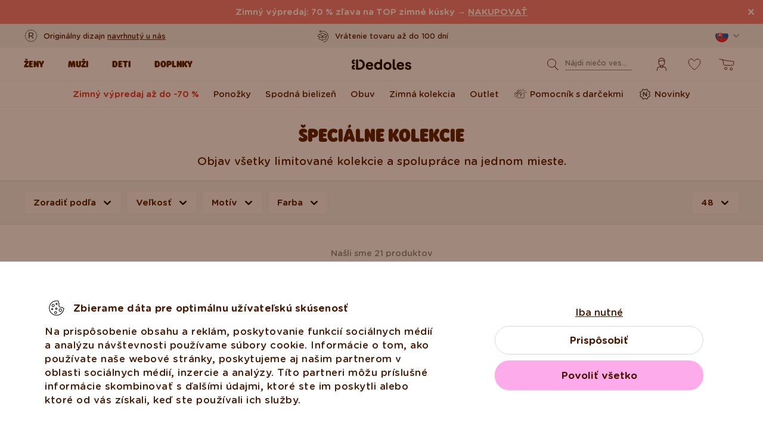

--- FILE ---
content_type: text/html; charset=UTF-8
request_url: https://www.dedoles.sk/specialne-kolekcie?design_pattern=249163
body_size: 65410
content:
<!DOCTYPE html>
<!--[if IE 8]>
<html class="no-js lt-ie9" lang="sk" data-buxus-lang="sk"><![endif]-->
<!--[if gt IE 8]><!-->
<html class="no-js" lang="sk" data-buxus-lang="sk"><!--<![endif]-->

<head>
    <meta charset="utf-8"/>
    <meta http-equiv="X-UA-Compatible" content="IE=edge">
    <meta name="viewport" content="width=device-width; initial-scale=1.0; maximum-scale=1.0; user-scalable=no;">
    <meta name="theme-color" content="#F1F1F1"/>
            <meta name="p:domain_verify" content="34c04712e333e21a0f7ca1ae09224360"/>
    
    <link rel="dns-prefetch preconnect" href="https://www.googletagmanager.com">
            <link rel="dns-prefetch preconnect" href="https://cdn.dedoles.sk">
            <link rel="dns-prefetch preconnect" href="https://scripts.luigisbox.tech">
            <link rel="dns-prefetch preconnect" href="https://api.luigisbox.tech">
            <link rel="dns-prefetch preconnect" href="https://connect.facebook.net">
            <link rel="dns-prefetch preconnect" href="https://www.google-analytics.com">
            <link rel="dns-prefetch preconnect" href="https://la.dedoles.sk">
            <link rel="dns-prefetch preconnect" href="https://www.googleadservices.com">
            <link rel="dns-prefetch preconnect" href="https://cdn.luigisbox.tech">
            <link rel="dns-prefetch preconnect" href="https://api.exponea.com">
            <link rel="dns-prefetch preconnect" href="https://widgets.getsitecontrol.com">
            <link rel="dns-prefetch preconnect" href="https://app.getsitecontrol.com">
            <link rel="dns-prefetch preconnect" href="https://shopify.admetrics.events">
        <link rel="preload" href="/buxus/assets/build/fonts/Rodger/Rodger-Black.woff2" as="font" type="font/woff2" crossorigin="anonymous">
            <link rel="preload" href="/buxus/assets/build/fonts/GothamRounded/GothamRounded-Bold.woff2" as="font" type="font/woff2" crossorigin="anonymous">
            <link rel="preload" href="/buxus/assets/build/fonts/GothamRounded/GothamRounded-Medium.woff2" as="font" type="font/woff2" crossorigin="anonymous">
            <link rel="preload" href="/buxus/assets/build/fonts/fontawesome.woff" as="font" type="font/woff" crossorigin="anonymous">
    
    

    <title>Špeciálne kolekcie od 1.99 € | Dedoles</title>    <meta name="Generator" content="BUXUS" >
<meta name="author" content="" >
<meta name="designer" content="ui42 s.r.o" >    <link href="/buxus/assets/build/css/style.css?v=cd34baddfdba7fc61a05e603f23ff20b" media="screen" rel="stylesheet" type="text/css" >
<link href="https://cdn.dedoles.sk/buxus/images/image_10683585e38cf73.png" rel="favicon" type="image/x-icon" >
<link href="https://cdn.dedoles.sk/buxus/images/image_10683585e38cf73.png" rel="icon" type="image/x-icon" >
<link href="https://cdn.dedoles.sk/buxus/images/image_10683585e38cf73.png" rel="shortcut icon" type="image/x-icon" >            
    
    <!-- -->
<script type="text/javascript">(function(u,x,t,w,e,a,k,s){a=function(v){try{u.setItem(t+e,v)}catch(e){}v=JSON.parse(v);for(k=0;k<v.length;k++){s=x.createElement("script");s.text="(function(u,x,t,w,e,a,k){a=u[e]=function(){a.q.push(arguments)};a.q=[];a.t=+new Date;a.c=w;k=x.createElement('script');k.async=1;k.src=t;x.getElementsByTagName('head')[0].appendChild(k)})(window,document,'"+v[k].u+"',"+JSON.stringify(v[k].c)+",'"+v[k].g+"')";x.getElementsByTagName("head")[0].appendChild(s)}};try{k=u.getItem(t+e)}catch(e){}if(k){return a(k)}k=new XMLHttpRequest;k.onreadystatechange=function(){if(k.readyState==4&&k.status==200)a(k.responseText)};k.open("POST",w+e);k.send(x.URL)})(sessionStorage,document,"uxt:","https://api.uxtweak.com/snippet/","de3d884c-d2ee-4d38-9faf-e35c16da2afc");</script>    
    <!--PAGE_ID: 278675-->

    
            <meta name="robots" content="index, follow" />



<link rel="alternate" hreflang="de" href="https://www.dedoles.at/spezielle-kollektionen?design_pattern=249163" />
<link rel="alternate" hreflang="nl-be" href="https://www.dedoles.be/speciale-collecties?design_pattern=249163" />
<link rel="alternate" hreflang="fr-be" href="https://www.dedoles.be/fr/collections-speciales?design_pattern=249163" />
<link rel="alternate" hreflang="bg" href="https://www.dedoles.bg/spetsialni-kolektsii?design_pattern=249163" />
<link rel="alternate" hreflang="en-us" href="https://www.dedoles.com/specialne-kolekcie?design_pattern=249163" />
<link rel="alternate" hreflang="en-gb" href="https://www.dedoles.co.uk/specialne-kolekcie?design_pattern=249163" />
<link rel="alternate" hreflang="cs" href="https://www.dedoles.cz/specialni-kolekce?design_pattern=249163" />
<link rel="alternate" hreflang="de" href="https://www.dedoles.de/spezielle-kollektionen?design_pattern=249163" />
<link rel="alternate" hreflang="da-dk" href="https://www.dedoles.dk/special-collections?design_pattern=249163" />
<link rel="alternate" hreflang="es" href="https://www.dedoles.es/colecciones-especiales?design_pattern=249163" />
<link rel="alternate" hreflang="en-fi" href="https://www.dedoles.fi/special-collections-1?design_pattern=249163" />
<link rel="alternate" hreflang="fr" href="https://www.dedoles.fr/collections-speciales?design_pattern=249163" />
<link rel="alternate" hreflang="hr" href="https://www.dedoles.hr/posebne-kolekcije?design_pattern=249163" />
<link rel="alternate" hreflang="hu" href="https://www.dedoles.hu/specialis-kollekciok?design_pattern=249163" />
<link rel="alternate" hreflang="en-ie" href="https://www.dedoles.ie/special-collections?design_pattern=249163" />
<link rel="alternate" hreflang="it" href="https://www.dedoles.it/collezioni-speciali?design_pattern=249163" />
<link rel="alternate" hreflang="nl" href="https://www.dedoles.nl/speciale-collecties?design_pattern=249163" />
<link rel="alternate" hreflang="en-nl" href="https://www.dedoles.nl/special-collections?design_pattern=249163" />
<link rel="alternate" hreflang="pl" href="https://www.dedoles.pl/specjalne-kolekcje?design_pattern=249163" />
<link rel="alternate" hreflang="pt" href="https://www.dedoles.pt/colecoes-especiais-1?design_pattern=249163" />
<link rel="alternate" hreflang="ro" href="https://www.dedoles.ro/colectii-speciale?design_pattern=249163" />
<link rel="alternate" hreflang="en-se" href="https://www.dedoles.se/special-collections?design_pattern=249163" />
<link rel="alternate" hreflang="si" href="https://www.dedoles.si/posebne-kolekcije?design_pattern=249163" />
<link rel="alternate" hreflang="sk" href="https://www.dedoles.sk/specialne-kolekcie?design_pattern=249163" />
<link rel="alternate" hreflang="x-default" href="https://www.dedoles.sk/specialne-kolekcie?design_pattern=249163" />

        <script type="text/javascript">
    window.currency='EUR'
window.ga4ImplementationVersion = "basic";
    window.ga4ForgetCookie = false;
    var dataLayer = dataLayer || [];dataLayer.push({"ecomm_prodid":["D-U-SC-RS-02-C-C-OKT-2225","D-U-SC-RS-02-C-C-OKT-2324","D-U-SC-RS-02-C-C-OKT-2223","GMMT110","D-U-SC-RS-C-C-1946","D-U-SC-CS-02-C-C-OKT-2195","D-M-UN-TSL-C-C-OKT-2414","D-K-SC-RS-C-C-OKT-203","D-U-SC-WS-C-C-OKT-2247","D-U-SC-RS-02-C-C-OKT-2439","D-U-SC-RS-02-C-C-OKT-2438","D-U-SC-CS-02-C-C-OKT-2146","D-W-UN-TRB-B-PD-997","D-W-UN-TBB-02-C-PD-2342","D-W-UN-TBB-02-C-PD-2341","WOT-U-SC-RS-02-C-C-OKT-2417","WOT-U-SC-RS-02-C-C-OKT-2415","WOT-U-SC-RS-02-C-C-OKT-2416","D-W-UN-LCHB-C-B-OKT-1925","D-W-UN-LCHB-B-B-OKT-2133","D-U-SC-RS-C-B-1554"]});dataLayer.push({"setEmail":""});dataLayer.push({"ecomm_pagetype":"category"});dataLayer.push({"currencyCode":"EUR"});dataLayer.push({"category":"\u0160peci\u00e1lne kolekcie"});dataLayer.push({"page_id":278675,"page_type_id":46,"pageType":"category","currencyCode":"EUR","lang":"sk","vat_rate":23,"cjPageType":"subCategory"});
</script>
<script data-cookieconsent="ignore">(function(w,d,s,l,i){w[l]=w[l]||[];w[l].push({'gtm.start':
new Date().getTime(),event:'gtm.js'});var f=d.getElementsByTagName(s)[0],
j=d.createElement(s),dl=l!='dataLayer'?'&l='+l:'';j.async=true;j.src=
'//www.googletagmanager.com/gtm.js?id='+i+dl;f.parentNode.insertBefore(j,f);
})(window,document,'script','dataLayer','GTM-PJKHBMLK');</script>
        <script>
            (function() {
                function loadScript(url, callback) {
                    const script = document.createElement('script');
                    script.type = 'text/javascript';
                    script.src = url;
                    script.async = true;
                    script.defer = true;

                    script.onload = function() {
                        if (callback && typeof callback === 'function') {
                            callback();
                        }
                    };

                    script.onerror = function() {
                        console.error('Failed to load script: ' + url);
                    };

                    document.head.appendChild(script);
                }

                function init(appId) {
                    const wiselliSdk = document.createElement('wiselli-sdk');
                    wiselliSdk.setAttribute('app-id', appId)
                    wiselliSdk.setAttribute('track-data-layer', 'true')
                    wiselliSdk.setAttribute('exponea-integration', 'true')
                    wiselliSdk.setAttribute('use-stored-global-split', 'true')
                    document.head.appendChild(wiselliSdk);
                }

                // Load the script with the dynamic URL
                loadScript('https://sdk.wiselli.com/wiselli.min.js', function() {
                    // Perform actions that depend on the loaded script
                });

                init('70b9accb-be45-4ccf-b084-a45cf67add3d/7b7f7600-d17a-4479-87d5-dfa86caf7716')
            })();
        </script>

                    <script id="language-picker-links" type="application/json">{"sk":"https:\/\/www.dedoles.sk\/specialne-kolekcie?design_pattern=249163"}</script>
            
        
    
    

</head>

<body class="page-sk old-product-stickers ">
<noscript><iframe src="//www.googletagmanager.com/ns.html?id=GTM-PJKHBMLK"
height="0" width="0" style="display:none;visibility:hidden"></iframe></noscript>
            
    


<header class="site-header js-header">
    

        <nav class="top-navbar js-top-navbar">
            <div class="top-navbar__container container">
                <div class="top-navbar__inner">
                    <div class="top-navbar__wrapper-col top-navbar__wrapper-col--banner-wrapper">
                                                                                    <div class="top-navbar-banner">
                                                                                                        <div class="top-navbar-banner__img-wrapper">
                                            <img class="top-navbar-banner__img lazy" width="32" height="32"
                                                 src="data:image/svg+xml,%3Csvg%20xmlns%3D%22http%3A%2F%2Fwww.w3.org%2F2000%2Fsvg%22%20viewBox%3D%220%200%2032%2032%22%3E%3C%2Fsvg%3E"
                                                 data-src="https://cdn.dedoles.sk/buxus/images/cache/megamenu.top_navbar_banner_img/image_18866293f131eec0.svg"
                                                 data-srcset="https://cdn.dedoles.sk/buxus/images/cache/megamenu.top_navbar_banner_img/image_18866293f131eec0.svg 1x, https://cdn.dedoles.sk/buxus/images/cache/megamenu.top_navbar_banner_img@2x/image_18866293f131eec0.svg 1.5x"
                                                 alt="">
                                        </div>
                                                                        <div class="top-navbar-banner__text text">
                                        <p>Originálny dizajn <a href="https://www.dedoles.sk/o-produktoch/vesele-vyrobky">navrhnutý u nás</a></p>                                    </div>
                                                            </div>
                                                                        </div>
                    <div class="top-navbar__wrapper-col top-navbar__wrapper-col--slider-wrapper">
                                                                            <div class="top-navbar-banner-carousel js-top-navbar-banner-carousel swiper-container">
                                <div class="top-navbar-banner-carousel__inner swiper-wrapper">
                                                                            <div
                                            class="top-navbar-banner-carousel__item js-top-navbar-banner-carousel-item swiper-slide">
                                                                                            <div class="top-navbar-banner">
                                                                                                                                                            <div class="top-navbar-banner__text text">
                                                        <div class="guarantees-stars" style="--rating: 4.8; display:none;">&nbsp;<b>4,82</b> <span style="font-size: 0.8em; color: #7C878E;">(24 040x)</span></div>                                                    </div>
                                                                                                    </div>
                                                                                        </div>
                                                                            <div
                                            class="top-navbar-banner-carousel__item js-top-navbar-banner-carousel-item swiper-slide">
                                                                                        <a href="https://www.dedoles.sk/vymena-a-vratenie" class="top-navbar-banner">
                                                                                                                                                            <div class="top-navbar-banner__img-wrapper">
                                                            <img class="top-navbar-banner__img lazy" width="32"
                                                                 height="32"
                                                                 src="data:image/svg+xml,%3Csvg%20xmlns%3D%22http%3A%2F%2Fwww.w3.org%2F2000%2Fsvg%22%20viewBox%3D%220%200%2032%2032%22%3E%3C%2Fsvg%3E"
                                                                 data-src="https://cdn.dedoles.sk/buxus/images/cache/megamenu.top_navbar_banner_img/image_266629404577a1b.svg"
                                                                 data-srcset="https://cdn.dedoles.sk/buxus/images/cache/megamenu.top_navbar_banner_img/image_266629404577a1b.svg 1x, https://cdn.dedoles.sk/buxus/images/cache/megamenu.top_navbar_banner_img@2x/image_266629404577a1b.svg 1.5x"
                                                                 alt="">
                                                        </div>
                                                                                                        <div class="top-navbar-banner__text text">
                                                        Vrátenie tovaru až do 100 dní                                                    </div>
                                                                                                </a>
                                                                                </div>
                                                                            <div
                                            class="top-navbar-banner-carousel__item js-top-navbar-banner-carousel-item swiper-slide">
                                                                                        <a href="https://www.dedoles.sk/moznosti-dopravy" class="top-navbar-banner">
                                                                                                                                                            <div class="top-navbar-banner__img-wrapper">
                                                            <img class="top-navbar-banner__img lazy" width="32"
                                                                 height="32"
                                                                 src="data:image/svg+xml,%3Csvg%20xmlns%3D%22http%3A%2F%2Fwww.w3.org%2F2000%2Fsvg%22%20viewBox%3D%220%200%2032%2032%22%3E%3C%2Fsvg%3E"
                                                                 data-src="https://cdn.dedoles.sk/buxus/images/cache/megamenu.top_navbar_banner_img/image_26662940251560f.svg"
                                                                 data-srcset="https://cdn.dedoles.sk/buxus/images/cache/megamenu.top_navbar_banner_img/image_26662940251560f.svg 1x, https://cdn.dedoles.sk/buxus/images/cache/megamenu.top_navbar_banner_img@2x/image_26662940251560f.svg 1.5x"
                                                                 alt="">
                                                        </div>
                                                                                                        <div class="top-navbar-banner__text text">
                                                        Poštovné zdarma nad 39 €                                                     </div>
                                                                                                </a>
                                                                                </div>
                                                                            <div
                                            class="top-navbar-banner-carousel__item js-top-navbar-banner-carousel-item swiper-slide hide-on-desktop">
                                                                                        <a href="https://www.dedoles.sk/o-produktoch/vesele-vyrobky" class="top-navbar-banner">
                                                                                                                                                            <div class="top-navbar-banner__img-wrapper">
                                                            <img class="top-navbar-banner__img lazy" width="32"
                                                                 height="32"
                                                                 src="data:image/svg+xml,%3Csvg%20xmlns%3D%22http%3A%2F%2Fwww.w3.org%2F2000%2Fsvg%22%20viewBox%3D%220%200%2032%2032%22%3E%3C%2Fsvg%3E"
                                                                 data-src="https://cdn.dedoles.sk/buxus/images/cache/megamenu.top_navbar_banner_img/image_2666293ff784090.svg"
                                                                 data-srcset="https://cdn.dedoles.sk/buxus/images/cache/megamenu.top_navbar_banner_img/image_2666293ff784090.svg 1x, https://cdn.dedoles.sk/buxus/images/cache/megamenu.top_navbar_banner_img@2x/image_2666293ff784090.svg 1.5x"
                                                                 alt="">
                                                        </div>
                                                                                                        <div class="top-navbar-banner__text text">
                                                        Originálny dizajn navrhnutý u nás                                                    </div>
                                                                                                </a>
                                                                                </div>
                                                                            <div
                                            class="top-navbar-banner-carousel__item js-top-navbar-banner-carousel-item swiper-slide">
                                                                                            <div class="top-navbar-banner">
                                                                                                                                                                <div class="top-navbar-banner__img-wrapper">
                                                            <img class="top-navbar-banner__img lazy" width="32"
                                                                 height="32"
                                                                 src="data:image/svg+xml,%3Csvg%20xmlns%3D%22http%3A%2F%2Fwww.w3.org%2F2000%2Fsvg%22%20viewBox%3D%220%200%2032%2032%22%3E%3C%2Fsvg%3E"
                                                                 data-src="https://cdn.dedoles.sk/buxus/images/cache/megamenu.top_navbar_banner_img/image_2666293f81c664c.svg"
                                                                 data-srcset="https://cdn.dedoles.sk/buxus/images/cache/megamenu.top_navbar_banner_img/image_2666293f81c664c.svg 1x, https://cdn.dedoles.sk/buxus/images/cache/megamenu.top_navbar_banner_img@2x/image_2666293f81c664c.svg 1.5x"
                                                                 alt="">
                                                        </div>
                                                                                                        <div class="top-navbar-banner__text text">
                                                        Rýchle odoslanie do <48hod                                                    </div>
                                                                                                    </div>
                                                                                        </div>
                                    
                                </div>
                            </div>
                                            </div>
                    <div class="top-navbar__wrapper-col top-navbar__wrapper-col--menu-wrapper">
                        <ul class="top-navbar-menu">
    <li class="top-navbar-menu__item top-navbar-menu__item--auth">
                <ul id="top-navbar-menu-auth">
                <li class="mini-user-menu-mobile-item mini-user-menu-mobile-item--login">
        <a href="https://www.dedoles.sk/prihlasenie-1">
            Prihlásenie        </a>
    </li>
    <li class="mini-user-menu-mobile-item mini-user-menu-mobile-item--registration">
        <a href="https://www.dedoles.sk/registracia-1#registration">
            Registrácia        </a>
    </li>
        </ul>
            </li>
    </ul>
                    </div>
                    <div class="top-navbar__wrapper-col top-navbar__wrapper-col--language-picker-wrapper">
                        <div class="language-picker js-language-picker dropdown">
    <button class="language-picker-toggle dropdown-toggle" type="button" data-toggle="dropdown" aria-haspopup="true"
            aria-expanded="false">
        <span class="language-picker-toggle__img-wrapper">
            <img src="/buxus/assets/images/flags/sk.svg"
                 alt="Slovensko"
                 class="language-picker-toggle__img"/>
        </span>
        <span class="sr-only">Zmeniť krajinu / jazyk</span>
    </button>
    <div class="language-picker-dropdown js-language-picker-dropdown dropdown-menu">
        <div class="language-picker-dropdown__inner">
            <ul class="language-picker-groups">
                                <li class="language-picker-groups__item">
                    <div class="language-picker-group">
                        <strong class="language-picker-group__label">
                            Zmena krajiny                        </strong>
                        <button type="button"
                                class="language-picker-menu-item language-picker-menu-item--toggle js-language-picker-menu-toggle collapsed"
                                data-toggle="collapse">
                        <span class="language-picker-menu-item__img-wrapper">
                            <img src="/buxus/assets/images/flags/sk.svg"
                                 alt="Slovensko"
                                 class="language-picker-menu-item__img"/>
                        </span>
                            <span class="language-picker-menu-item__label">
                            Slovensko
                        </span>
                        </button>
                        <ul class="language-picker-menu js-language-picker-menu collapse">
                                                            <li class="language-picker-menu__item">
                                    <a href="https://www.dedoles.be"
                                       class="language-picker-menu-item"
                                    >
                                    <span class="language-picker-menu-item__img-wrapper">
                                        <img
                                            src="/buxus/assets/images/flags/be.svg"
                                            alt="Belgicko"
                                            class="language-picker-menu-item__img"/>
                                    </span>
                                        <span class="language-picker-menu-item__label">
                                        Belgicko
                                    </span>
                                    </a>
                                </li>
                                                            <li class="language-picker-menu__item">
                                    <a href="https://www.dedoles.bg"
                                       class="language-picker-menu-item"
                                    >
                                    <span class="language-picker-menu-item__img-wrapper">
                                        <img
                                            src="/buxus/assets/images/flags/bg.svg"
                                            alt="Bulharsko"
                                            class="language-picker-menu-item__img"/>
                                    </span>
                                        <span class="language-picker-menu-item__label">
                                        Bulharsko
                                    </span>
                                    </a>
                                </li>
                                                            <li class="language-picker-menu__item">
                                    <a href="https://www.dedoles.cz"
                                       class="language-picker-menu-item"
                                    >
                                    <span class="language-picker-menu-item__img-wrapper">
                                        <img
                                            src="/buxus/assets/images/flags/cz.svg"
                                            alt="Česko"
                                            class="language-picker-menu-item__img"/>
                                    </span>
                                        <span class="language-picker-menu-item__label">
                                        Česko
                                    </span>
                                    </a>
                                </li>
                                                            <li class="language-picker-menu__item">
                                    <a href="https://www.dedoles.hr"
                                       class="language-picker-menu-item"
                                    >
                                    <span class="language-picker-menu-item__img-wrapper">
                                        <img
                                            src="/buxus/assets/images/flags/hr.svg"
                                            alt="Chorvátsko"
                                            class="language-picker-menu-item__img"/>
                                    </span>
                                        <span class="language-picker-menu-item__label">
                                        Chorvátsko
                                    </span>
                                    </a>
                                </li>
                                                            <li class="language-picker-menu__item">
                                    <a href="https://www.dedoles.fr"
                                       class="language-picker-menu-item"
                                    >
                                    <span class="language-picker-menu-item__img-wrapper">
                                        <img
                                            src="/buxus/assets/images/flags/fr.svg"
                                            alt="Francúzsko"
                                            class="language-picker-menu-item__img"/>
                                    </span>
                                        <span class="language-picker-menu-item__label">
                                        Francúzsko
                                    </span>
                                    </a>
                                </li>
                                                            <li class="language-picker-menu__item">
                                    <a href="https://www.dedoles.nl"
                                       class="language-picker-menu-item"
                                    >
                                    <span class="language-picker-menu-item__img-wrapper">
                                        <img
                                            src="/buxus/assets/images/flags/nl.svg"
                                            alt="Holandsko"
                                            class="language-picker-menu-item__img"/>
                                    </span>
                                        <span class="language-picker-menu-item__label">
                                        Holandsko
                                    </span>
                                    </a>
                                </li>
                                                            <li class="language-picker-menu__item">
                                    <a href="https://www.dedoles.hu"
                                       class="language-picker-menu-item"
                                    >
                                    <span class="language-picker-menu-item__img-wrapper">
                                        <img
                                            src="/buxus/assets/images/flags/hu.svg"
                                            alt="Maďarsko"
                                            class="language-picker-menu-item__img"/>
                                    </span>
                                        <span class="language-picker-menu-item__label">
                                        Maďarsko
                                    </span>
                                    </a>
                                </li>
                                                            <li class="language-picker-menu__item">
                                    <a href="https://www.dedoles.de"
                                       class="language-picker-menu-item"
                                    >
                                    <span class="language-picker-menu-item__img-wrapper">
                                        <img
                                            src="/buxus/assets/images/flags/de.svg"
                                            alt="Nemecko"
                                            class="language-picker-menu-item__img"/>
                                    </span>
                                        <span class="language-picker-menu-item__label">
                                        Nemecko
                                    </span>
                                    </a>
                                </li>
                                                            <li class="language-picker-menu__item">
                                    <a href="https://www.dedoles.pl"
                                       class="language-picker-menu-item"
                                    >
                                    <span class="language-picker-menu-item__img-wrapper">
                                        <img
                                            src="/buxus/assets/images/flags/pl.svg"
                                            alt="Poľsko"
                                            class="language-picker-menu-item__img"/>
                                    </span>
                                        <span class="language-picker-menu-item__label">
                                        Poľsko
                                    </span>
                                    </a>
                                </li>
                                                            <li class="language-picker-menu__item">
                                    <a href="https://www.dedoles.at"
                                       class="language-picker-menu-item"
                                    >
                                    <span class="language-picker-menu-item__img-wrapper">
                                        <img
                                            src="/buxus/assets/images/flags/at.svg"
                                            alt="Rakúsko"
                                            class="language-picker-menu-item__img"/>
                                    </span>
                                        <span class="language-picker-menu-item__label">
                                        Rakúsko
                                    </span>
                                    </a>
                                </li>
                                                            <li class="language-picker-menu__item">
                                    <a href="https://www.dedoles.ro"
                                       class="language-picker-menu-item"
                                    >
                                    <span class="language-picker-menu-item__img-wrapper">
                                        <img
                                            src="/buxus/assets/images/flags/ro.svg"
                                            alt="Rumunsko"
                                            class="language-picker-menu-item__img"/>
                                    </span>
                                        <span class="language-picker-menu-item__label">
                                        Rumunsko
                                    </span>
                                    </a>
                                </li>
                                                            <li class="language-picker-menu__item">
                                    <a href="https://www.dedoles.si"
                                       class="language-picker-menu-item"
                                    >
                                    <span class="language-picker-menu-item__img-wrapper">
                                        <img
                                            src="/buxus/assets/images/flags/si.svg"
                                            alt="Slovinsko"
                                            class="language-picker-menu-item__img"/>
                                    </span>
                                        <span class="language-picker-menu-item__label">
                                        Slovinsko
                                    </span>
                                    </a>
                                </li>
                                                            <li class="language-picker-menu__item">
                                    <a href="https://www.dedoles.es"
                                       class="language-picker-menu-item"
                                    >
                                    <span class="language-picker-menu-item__img-wrapper">
                                        <img
                                            src="/buxus/assets/images/flags/es.svg"
                                            alt="Španielsko"
                                            class="language-picker-menu-item__img"/>
                                    </span>
                                        <span class="language-picker-menu-item__label">
                                        Španielsko
                                    </span>
                                    </a>
                                </li>
                                                            <li class="language-picker-menu__item">
                                    <a href="https://www.dedoles.it"
                                       class="language-picker-menu-item"
                                    >
                                    <span class="language-picker-menu-item__img-wrapper">
                                        <img
                                            src="/buxus/assets/images/flags/it.svg"
                                            alt="Taliansko"
                                            class="language-picker-menu-item__img"/>
                                    </span>
                                        <span class="language-picker-menu-item__label">
                                        Taliansko
                                    </span>
                                    </a>
                                </li>
                                                    </ul>
                    </div>
                </li>
            </ul>
        </div>
    </div>
</div>
                    </div>
                </div>
            </div>
        </nav>
        <nav class="main-navbar js-main-navbar">
            <div class="main-navbar__container container">
                <div class="main-navbar__inner row eq-height">
                    <div class="main-navbar__wrapper-col main-navbar__wrapper-col--buttons main-navbar__wrapper-col--buttons--mobile-only">
                        <ul class="main-navbar-buttons">
                            <li class="main-navbar-buttons__item main-navbar-buttons__item--sidebar-toggle">
                                <button type="button"
                                        class="main-navbar-buttons__btn main-navbar-buttons__btn--sidebar-toggle js-sidebar-toggle"
                                        title="Menu">
                                    <span class="main-navbar-buttons__btn-icon"></span>
                                    <span
                                        class="main-navbar-buttons__btn-label">Menu</span>
                                </button>
                            </li>
                            <li class="main-navbar-buttons__item main-navbar-buttons__item--search">
                                <button type="button"
                                        class="main-navbar-buttons__btn main-navbar-buttons__btn--search collapsed js-search-form-toggle"
                                        data-toggle="collapse" data-target="#header-search-form">
                                    <span class="main-navbar-buttons__btn-icon"></span>
                                    <span
                                        class="main-navbar-buttons__btn-label">Vyhľadávanie</span>
                                </button>
                            </li>
                        </ul>
                    </div>
                    <div class="main-navbar__wrapper-col main-navbar__wrapper-col--logo">
                        <button type="button"
                                class="sidebar-toggle js-sidebar-toggle navbar-toggle"
                                title="Menu">
                            <span class="icon-bar icon-bar--top"></span>
                            <span class="icon-bar icon-bar--middle"></span>
                            <span class="icon-bar icon-bar--bottom"></span>
                        </button>
                        <div class="main-navbar__logo">
                            <a href="https://www.dedoles.sk/"
   class="site-logo site-logo--header" title="Späť na hlavnú stránku">
    <span class="site-logo__desc sr-only">www.dedoles.sk</span>
    <img class="site-logo__img"
         alt="www.dedoles.sk"
         src="https://cdn.dedoles.sk/buxus/images/logo-25.svg">
</a>
                        </div>
                    </div>
                    <div class="main-navbar__wrapper-col main-navbar__wrapper-col--megamenu">
                        
<nav class="sidebar js-sidebar" id="js-main-menu">
    <button class="sidebar__close-btn js-sidebar-toggle">Zatvoriť</button>
    <div class="sidebar__inner js-sidebar-inner">
        <div class="sidebar__body">
            <ul class="main-navbar-menu js-main-navbar-menu">
                
    <li class="main-navbar-menu__item js-main-navbar-menu-item desktop-first main-navbar-menu__item--dropdown main-navbar-menu__item--in-sidebar-header js-main-navbar-menu-item--in-sidebar-header"         data-menu-item-id="261066"
    >
        <a href="https://www.dedoles.sk/stylove-damske-oblecenie"
           class="main-navbar-menu__item-link  desktop-first js-dropdown-navbar-link"
           style=" "
        >
                        <span>Ženy</span>
        </a>
                    <nav class="dropdown-navbar js-dropdown-navbar">
                <a href="https://www.dedoles.sk/stylove-damske-oblecenie" class="dropdown-navbar__view-all-cta">
                    Ženy                </a>
                                
<div class="dropdown-navbar__container">
    <div class="dropdown-navbar__inner ">
                    <div class="dropdown-navbar__col dropdown-navbar__col--menu">
        <div class="dropdown-navbar-col">
            <div class="dropdown-navbar-col__header">
                                    <h3 class="dropdown-navbar-col__title">
                        Oblečenie a obuv                    </h3>
                            </div>
            <div class="dropdown-navbar-col__body">
                <ul class="dropdown-navbar-menu">
                                            <li class="dropdown-navbar-menu__item dropdown-navbar-menu__item--title">
                            Oblečenie a obuv                        </li>
                                                                <li class="dropdown-navbar-menu__item">
                            <a href="https://www.dedoles.sk/stylove-damske-oblecenie" class="dropdown-navbar-menu__item-inner  "
                               title="Prejsť na kategóriu: Všetko dámske">
                                <div class="dropdown-navbar-menu__item-img-wrapper">
                                                                                                                        <img class="dropdown-navbar-menu__item-img lazy" width="40" height="40"
                                                 src="data:image/svg+xml,%3Csvg%20xmlns%3D%22http%3A%2F%2Fwww.w3.org%2F2000%2Fsvg%22%20viewBox%3D%220%200%2040%2040%22%3E%3C%2Fsvg%3E"
                                                 data-src="https://cdn.dedoles.sk/buxus/images/image_66160c0847727713.svg"
                                                 alt="Všetko dámske">
                                                                                                            </div>
                                <div class="dropdown-navbar-menu__item-content-wrapper">
                                    <span class="dropdown-navbar-menu__item-title">Všetko dámske</span>
                                                                    </div>
                            </a>
                        </li>
                                            <li class="dropdown-navbar-menu__item">
                            <a href="https://www.dedoles.sk/najpredavanejsie/damske-bestsellery" class="dropdown-navbar-menu__item-inner  "
                               title="Prejsť na kategóriu: Dámske bestsellery">
                                <div class="dropdown-navbar-menu__item-img-wrapper">
                                                                                                                        <img class="dropdown-navbar-menu__item-img lazy" width="40" height="40"
                                                 src="data:image/svg+xml,%3Csvg%20xmlns%3D%22http%3A%2F%2Fwww.w3.org%2F2000%2Fsvg%22%20viewBox%3D%220%200%2040%2040%22%3E%3C%2Fsvg%3E"
                                                 data-src="https://cdn.dedoles.sk/buxus/images/image_66168fb785caa10b.svg"
                                                 alt="Dámske bestsellery">
                                                                                                            </div>
                                <div class="dropdown-navbar-menu__item-content-wrapper">
                                    <span class="dropdown-navbar-menu__item-title">Dámske bestsellery</span>
                                                                    </div>
                            </a>
                        </li>
                                            <li class="dropdown-navbar-menu__item">
                            <a href="https://www.dedoles.sk/damske-novinky" class="dropdown-navbar-menu__item-inner  "
                               title="Prejsť na kategóriu: Dámske novinky">
                                <div class="dropdown-navbar-menu__item-img-wrapper">
                                                                                                                        <img class="dropdown-navbar-menu__item-img lazy" width="40" height="40"
                                                 src="data:image/svg+xml,%3Csvg%20xmlns%3D%22http%3A%2F%2Fwww.w3.org%2F2000%2Fsvg%22%20viewBox%3D%220%200%2040%2040%22%3E%3C%2Fsvg%3E"
                                                 data-src="https://cdn.dedoles.sk/buxus/images/image_66166432340bdde6.svg"
                                                 alt="Dámske novinky">
                                                                                                            </div>
                                <div class="dropdown-navbar-menu__item-content-wrapper">
                                    <span class="dropdown-navbar-menu__item-title">Dámske novinky</span>
                                                                    </div>
                            </a>
                        </li>
                                            <li class="dropdown-navbar-menu__item">
                            <a href="https://www.dedoles.sk/vypredaj-az-do-60/damsky-vypredaj-az-do-70" class="dropdown-navbar-menu__item-inner dropdown-navbar-menu__item-inner--highlighted "
                               title="Prejsť na kategóriu: Dámsky výpredaj až do -70 %">
                                <div class="dropdown-navbar-menu__item-img-wrapper">
                                                                                                                        <img class="dropdown-navbar-menu__item-img lazy" width="40" height="40"
                                                 src="data:image/svg+xml,%3Csvg%20xmlns%3D%22http%3A%2F%2Fwww.w3.org%2F2000%2Fsvg%22%20viewBox%3D%220%200%2040%2040%22%3E%3C%2Fsvg%3E"
                                                 data-src="https://cdn.dedoles.sk/buxus/images/image_66168b523d44687d.svg"
                                                 alt="Dámsky výpredaj až do -70 %">
                                                                                                            </div>
                                <div class="dropdown-navbar-menu__item-content-wrapper">
                                    <span class="dropdown-navbar-menu__item-title">Dámsky výpredaj až do -70 %</span>
                                                                    </div>
                            </a>
                        </li>
                                            <li class="dropdown-navbar-menu__item">
                            <a href="https://www.dedoles.sk/pomocnik-s-darcekmi" class="dropdown-navbar-menu__item-inner  "
                               title="Prejsť na kategóriu: Pomocník s darčekmi">
                                <div class="dropdown-navbar-menu__item-img-wrapper">
                                                                                                                        <img class="dropdown-navbar-menu__item-img lazy" width="40" height="40"
                                                 src="data:image/svg+xml,%3Csvg%20xmlns%3D%22http%3A%2F%2Fwww.w3.org%2F2000%2Fsvg%22%20viewBox%3D%220%200%2040%2040%22%3E%3C%2Fsvg%3E"
                                                 data-src="https://cdn.dedoles.sk/buxus/images/image_6616548b0b118292.svg"
                                                 alt="Pomocník s darčekmi">
                                                                                                            </div>
                                <div class="dropdown-navbar-menu__item-content-wrapper">
                                    <span class="dropdown-navbar-menu__item-title">Pomocník s darčekmi</span>
                                                                    </div>
                            </a>
                        </li>
                                            <li class="dropdown-navbar-menu__item">
                            <a href="https://www.dedoles.sk/zeny/ponozky" class="dropdown-navbar-menu__item-inner  "
                               title="Prejsť na kategóriu: Ponožky">
                                <div class="dropdown-navbar-menu__item-img-wrapper">
                                                                                                                        <img class="dropdown-navbar-menu__item-img lazy" width="40" height="40"
                                                 src="data:image/svg+xml,%3Csvg%20xmlns%3D%22http%3A%2F%2Fwww.w3.org%2F2000%2Fsvg%22%20viewBox%3D%220%200%2040%2040%22%3E%3C%2Fsvg%3E"
                                                 data-src="https://cdn.dedoles.sk/buxus/images/image_66160c72c35c4fbf.svg"
                                                 alt="Ponožky">
                                                                                                            </div>
                                <div class="dropdown-navbar-menu__item-content-wrapper">
                                    <span class="dropdown-navbar-menu__item-title">Ponožky</span>
                                                                    </div>
                            </a>
                        </li>
                                            <li class="dropdown-navbar-menu__item">
                            <a href="https://www.dedoles.sk/zeny/damska-spodna-bielizen" class="dropdown-navbar-menu__item-inner  "
                               title="Prejsť na kategóriu: Spodná bielizeň">
                                <div class="dropdown-navbar-menu__item-img-wrapper">
                                                                                                                        <img class="dropdown-navbar-menu__item-img lazy" width="40" height="40"
                                                 src="data:image/svg+xml,%3Csvg%20xmlns%3D%22http%3A%2F%2Fwww.w3.org%2F2000%2Fsvg%22%20viewBox%3D%220%200%2040%2040%22%3E%3C%2Fsvg%3E"
                                                 data-src="https://cdn.dedoles.sk/buxus/images/image_6616346cd52599e1.svg"
                                                 alt="Spodná bielizeň">
                                                                                                            </div>
                                <div class="dropdown-navbar-menu__item-content-wrapper">
                                    <span class="dropdown-navbar-menu__item-title">Spodná bielizeň</span>
                                                                    </div>
                            </a>
                        </li>
                                            <li class="dropdown-navbar-menu__item">
                            <a href="https://www.dedoles.sk/zeny/damska-obuv" class="dropdown-navbar-menu__item-inner  "
                               title="Prejsť na kategóriu: Obuv">
                                <div class="dropdown-navbar-menu__item-img-wrapper">
                                                                                                                        <img class="dropdown-navbar-menu__item-img lazy" width="40" height="40"
                                                 src="data:image/svg+xml,%3Csvg%20xmlns%3D%22http%3A%2F%2Fwww.w3.org%2F2000%2Fsvg%22%20viewBox%3D%220%200%2040%2040%22%3E%3C%2Fsvg%3E"
                                                 data-src="https://cdn.dedoles.sk/buxus/images/image_661682d7fa51870e.svg"
                                                 alt="Obuv">
                                                                                                            </div>
                                <div class="dropdown-navbar-menu__item-content-wrapper">
                                    <span class="dropdown-navbar-menu__item-title">Obuv</span>
                                                                    </div>
                            </a>
                        </li>
                                            <li class="dropdown-navbar-menu__item">
                            <a href="https://www.dedoles.sk/zeny/plavky" class="dropdown-navbar-menu__item-inner  "
                               title="Prejsť na kategóriu: Plavky">
                                <div class="dropdown-navbar-menu__item-img-wrapper">
                                                                                                                        <img class="dropdown-navbar-menu__item-img lazy" width="40" height="40"
                                                 src="data:image/svg+xml,%3Csvg%20xmlns%3D%22http%3A%2F%2Fwww.w3.org%2F2000%2Fsvg%22%20viewBox%3D%220%200%2040%2040%22%3E%3C%2Fsvg%3E"
                                                 data-src="https://cdn.dedoles.sk/buxus/images/image_66160c088428175e.svg"
                                                 alt="Plavky">
                                                                                                            </div>
                                <div class="dropdown-navbar-menu__item-content-wrapper">
                                    <span class="dropdown-navbar-menu__item-title">Plavky</span>
                                                                    </div>
                            </a>
                        </li>
                                            <li class="dropdown-navbar-menu__item">
                            <a href="https://www.dedoles.sk/zeny/pyzama" class="dropdown-navbar-menu__item-inner  "
                               title="Prejsť na kategóriu: Pyžamá">
                                <div class="dropdown-navbar-menu__item-img-wrapper">
                                                                                                                        <img class="dropdown-navbar-menu__item-img lazy" width="40" height="40"
                                                 src="data:image/svg+xml,%3Csvg%20xmlns%3D%22http%3A%2F%2Fwww.w3.org%2F2000%2Fsvg%22%20viewBox%3D%220%200%2040%2040%22%3E%3C%2Fsvg%3E"
                                                 data-src="https://cdn.dedoles.sk/buxus/images/image_6616177b1d4e241d.svg"
                                                 alt="Pyžamá">
                                                                                                            </div>
                                <div class="dropdown-navbar-menu__item-content-wrapper">
                                    <span class="dropdown-navbar-menu__item-title">Pyžamá</span>
                                                                    </div>
                            </a>
                        </li>
                                            <li class="dropdown-navbar-menu__item">
                            <a href="https://www.dedoles.sk/zeny/doplnky" class="dropdown-navbar-menu__item-inner  "
                               title="Prejsť na kategóriu: Doplnky">
                                <div class="dropdown-navbar-menu__item-img-wrapper">
                                                                                                                        <img class="dropdown-navbar-menu__item-img lazy" width="40" height="40"
                                                 src="data:image/svg+xml,%3Csvg%20xmlns%3D%22http%3A%2F%2Fwww.w3.org%2F2000%2Fsvg%22%20viewBox%3D%220%200%2040%2040%22%3E%3C%2Fsvg%3E"
                                                 data-src="https://cdn.dedoles.sk/buxus/images/image_6616347e65e0c321.svg"
                                                 alt="Doplnky">
                                                                                                            </div>
                                <div class="dropdown-navbar-menu__item-content-wrapper">
                                    <span class="dropdown-navbar-menu__item-title">Doplnky</span>
                                                                    </div>
                            </a>
                        </li>
                                            <li class="dropdown-navbar-menu__item">
                            <a href="https://www.dedoles.sk/multibalenia-1" class="dropdown-navbar-menu__item-inner  "
                               title="Prejsť na kategóriu: Multibalenia">
                                <div class="dropdown-navbar-menu__item-img-wrapper">
                                                                                                                        <img class="dropdown-navbar-menu__item-img lazy" width="40" height="40"
                                                 src="data:image/svg+xml,%3Csvg%20xmlns%3D%22http%3A%2F%2Fwww.w3.org%2F2000%2Fsvg%22%20viewBox%3D%220%200%2040%2040%22%3E%3C%2Fsvg%3E"
                                                 data-src="https://cdn.dedoles.sk/buxus/images/image_661640edf6dac516.svg"
                                                 alt="Multibalenia">
                                                                                                            </div>
                                <div class="dropdown-navbar-menu__item-content-wrapper">
                                    <span class="dropdown-navbar-menu__item-title">Multibalenia</span>
                                                                    </div>
                            </a>
                        </li>
                                            <li class="dropdown-navbar-menu__item">
                            <a href="https://www.dedoles.sk/darcekove-poukazy" class="dropdown-navbar-menu__item-inner  "
                               title="Prejsť na kategóriu: Darčekové poukazy">
                                <div class="dropdown-navbar-menu__item-img-wrapper">
                                                                                                                        <img class="dropdown-navbar-menu__item-img lazy" width="40" height="40"
                                                 src="data:image/svg+xml,%3Csvg%20xmlns%3D%22http%3A%2F%2Fwww.w3.org%2F2000%2Fsvg%22%20viewBox%3D%220%200%2040%2040%22%3E%3C%2Fsvg%3E"
                                                 data-src="https://cdn.dedoles.sk/buxus/images/image_66161a880469d4b4.svg"
                                                 alt="Darčekové poukazy">
                                                                                                            </div>
                                <div class="dropdown-navbar-menu__item-content-wrapper">
                                    <span class="dropdown-navbar-menu__item-title">Darčekové poukazy</span>
                                                                    </div>
                            </a>
                        </li>
                                            <li class="dropdown-navbar-menu__item">
                            <a href="https://www.dedoles.sk/vesele-sety" class="dropdown-navbar-menu__item-inner  "
                               title="Prejsť na kategóriu: Ladiace motívy">
                                <div class="dropdown-navbar-menu__item-img-wrapper dropdown-navbar-menu__item-img-wrapper--empty">
                                                                    </div>
                                <div class="dropdown-navbar-menu__item-content-wrapper">
                                    <span class="dropdown-navbar-menu__item-title">Ladiace motívy</span>
                                                                    </div>
                            </a>
                        </li>
                                    </ul>
            </div>
        </div>
    </div>
    <div class="dropdown-navbar__col dropdown-navbar__col--menu">
        <div class="dropdown-navbar-col">
            <div class="dropdown-navbar-col__header">
                                    <h3 class="dropdown-navbar-col__title">
                        Kolekcie                    </h3>
                            </div>
            <div class="dropdown-navbar-col__body">
                <ul class="dropdown-navbar-menu">
                                            <li class="dropdown-navbar-menu__item dropdown-navbar-menu__item--title">
                            Kolekcie                        </li>
                                                                <li class="dropdown-navbar-menu__item">
                            <a href="https://www.dedoles.sk/zimna-kolekcia" class="dropdown-navbar-menu__item-inner  "
                               title="Prejsť na kategóriu: Zimná kolekcia">
                                <div class="dropdown-navbar-menu__item-img-wrapper">
                                                                                                                        <img class="dropdown-navbar-menu__item-img lazy" width="40" height="40"
                                                 src="data:image/svg+xml,%3Csvg%20xmlns%3D%22http%3A%2F%2Fwww.w3.org%2F2000%2Fsvg%22%20viewBox%3D%220%200%2040%2040%22%3E%3C%2Fsvg%3E"
                                                 data-src="https://cdn.dedoles.sk/buxus/images/image_661691489896de25.svg"
                                                 alt="Zimná kolekcia">
                                                                                                            </div>
                                <div class="dropdown-navbar-menu__item-content-wrapper">
                                    <span class="dropdown-navbar-menu__item-title">Zimná kolekcia</span>
                                                                    </div>
                            </a>
                        </li>
                                            <li class="dropdown-navbar-menu__item">
                            <a href="https://www.dedoles.sk/zeny/uprsana-kolekcia" class="dropdown-navbar-menu__item-inner  "
                               title="Prejsť na kategóriu: Kolekcia do dažďa">
                                <div class="dropdown-navbar-menu__item-img-wrapper">
                                                                                                                        <img class="dropdown-navbar-menu__item-img lazy" width="40" height="40"
                                                 src="data:image/svg+xml,%3Csvg%20xmlns%3D%22http%3A%2F%2Fwww.w3.org%2F2000%2Fsvg%22%20viewBox%3D%220%200%2040%2040%22%3E%3C%2Fsvg%3E"
                                                 data-src="https://cdn.dedoles.sk/buxus/images/image_6616349633cbf97c.svg"
                                                 alt="Kolekcia do dažďa">
                                                                                                            </div>
                                <div class="dropdown-navbar-menu__item-content-wrapper">
                                    <span class="dropdown-navbar-menu__item-title">Kolekcia do dažďa</span>
                                                                    </div>
                            </a>
                        </li>
                                            <li class="dropdown-navbar-menu__item">
                            <a href="https://www.dedoles.sk/sportova-kolekcia" class="dropdown-navbar-menu__item-inner  "
                               title="Prejsť na kategóriu: Športová kolekcia">
                                <div class="dropdown-navbar-menu__item-img-wrapper">
                                                                                                                        <img class="dropdown-navbar-menu__item-img lazy" width="40" height="40"
                                                 src="data:image/svg+xml,%3Csvg%20xmlns%3D%22http%3A%2F%2Fwww.w3.org%2F2000%2Fsvg%22%20viewBox%3D%220%200%2040%2040%22%3E%3C%2Fsvg%3E"
                                                 data-src="https://cdn.dedoles.sk/buxus/images/image_6616346cfab9d707.svg"
                                                 alt="Športová kolekcia">
                                                                                                            </div>
                                <div class="dropdown-navbar-menu__item-content-wrapper">
                                    <span class="dropdown-navbar-menu__item-title">Športová kolekcia</span>
                                                                    </div>
                            </a>
                        </li>
                                            <li class="dropdown-navbar-menu__item">
                            <a href="https://www.dedoles.sk/novinky-zeny/basic-bold-kolekcia" class="dropdown-navbar-menu__item-inner  "
                               title="Prejsť na kategóriu: Dámska Basic a Bold kolekcia">
                                <div class="dropdown-navbar-menu__item-img-wrapper">
                                                                                                                        <img class="dropdown-navbar-menu__item-img lazy" width="40" height="40"
                                                 src="data:image/svg+xml,%3Csvg%20xmlns%3D%22http%3A%2F%2Fwww.w3.org%2F2000%2Fsvg%22%20viewBox%3D%220%200%2040%2040%22%3E%3C%2Fsvg%3E"
                                                 data-src="https://cdn.dedoles.sk/buxus/images/image_661645e221bb3ec2.svg"
                                                 alt="Dámska Basic a Bold kolekcia">
                                                                                                            </div>
                                <div class="dropdown-navbar-menu__item-content-wrapper">
                                    <span class="dropdown-navbar-menu__item-title">Dámska Basic a Bold kolekcia</span>
                                                                    </div>
                            </a>
                        </li>
                                            <li class="dropdown-navbar-menu__item">
                            <a href="https://www.dedoles.sk/specialne-kolekcie" class="dropdown-navbar-menu__item-inner  "
                               title="Prejsť na kategóriu: Špeciálne kolekcie">
                                <div class="dropdown-navbar-menu__item-img-wrapper">
                                                                                                                        <img class="dropdown-navbar-menu__item-img lazy" width="40" height="40"
                                                 src="data:image/svg+xml,%3Csvg%20xmlns%3D%22http%3A%2F%2Fwww.w3.org%2F2000%2Fsvg%22%20viewBox%3D%220%200%2040%2040%22%3E%3C%2Fsvg%3E"
                                                 data-src="https://cdn.dedoles.sk/buxus/images/image_6616364e3d54c48e.svg"
                                                 alt="Špeciálne kolekcie">
                                                                                                            </div>
                                <div class="dropdown-navbar-menu__item-content-wrapper">
                                    <span class="dropdown-navbar-menu__item-title">Špeciálne kolekcie</span>
                                                                    </div>
                            </a>
                        </li>
                                    </ul>
            </div>
        </div>
    </div>
<div class="dropdown-navbar__col dropdown-navbar__col--tiles">
    <div class="dropdown-navbar-col">
        <div class="dropdown-navbar-col__header">
                            <h3 class="dropdown-navbar-col__title">
                    Top ponuky                </h3>
                    </div>
        <div class="dropdown-navbar-col__body">
            <div class="dropdown-navbar-tiles">
                <ul class="dropdown-navbar-tiles-list">
                                                                    <li class="dropdown-navbar-tiles-list__item">
                            <div class="dropdown-navbar-tile">
                                <a class="dropdown-navbar-tile__inner" href="https://www.dedoles.sk/vypredaj-az-do-60"
                                   title="Zobraziť detail: Zimný výpredaj až do -70 %">
                                    <div class="dropdown-navbar-tile__img-wrapper">
                                                                                    <img class="dropdown-navbar-tile__img lazy" width="268" height="121"
                                                 src="data:image/svg+xml,%3Csvg%20xmlns%3D%22http%3A%2F%2Fwww.w3.org%2F2000%2Fsvg%22%20viewBox%3D%220%200%20268%20121%22%3E%3C%2Fsvg%3E"
                                                 data-src="https://cdn.dedoles.sk/buxus/images/cache/megamenu.dropdown_navbar_tile_img/image_87869522bd331dd1.png.webp"
                                                 data-srcset="https://cdn.dedoles.sk/buxus/images/cache/megamenu.dropdown_navbar_tile_img/image_87869522bd331dd1.png.webp 1x, https://cdn.dedoles.sk/buxus/images/cache/megamenu.dropdown_navbar_tile_img@2x/image_87869522bd331dd1.png.webp 1.5x, https://cdn.dedoles.sk/buxus/images/cache/megamenu.dropdown_navbar_tile_img@3x/image_87869522bd331dd1.png.webp 2.5x"
                                                 alt="Zimný výpredaj až do -70 %">
                                                                            </div>
                                    <div class="dropdown-navbar-tile__content-wrapper">
                                        <span class="dropdown-navbar-tile__title">
                                            Zimný výpredaj až do -70 %                                        </span>
                                    </div>
                                </a>
                            </div>
                        </li>
                                                                    <li class="dropdown-navbar-tiles-list__item">
                            <div class="dropdown-navbar-tile">
                                <a class="dropdown-navbar-tile__inner" href="https://www.dedoles.sk/merino-ponozky-s-frote-upletom"
                                   title="Zobraziť detail: Nové merino ponožky">
                                    <div class="dropdown-navbar-tile__img-wrapper">
                                                                                    <img class="dropdown-navbar-tile__img lazy" width="268" height="121"
                                                 src="data:image/svg+xml,%3Csvg%20xmlns%3D%22http%3A%2F%2Fwww.w3.org%2F2000%2Fsvg%22%20viewBox%3D%220%200%20268%20121%22%3E%3C%2Fsvg%3E"
                                                 data-src="https://cdn.dedoles.sk/buxus/images/cache/megamenu.dropdown_navbar_tile_img/image_878695b878beebc5.jpeg.webp"
                                                 data-srcset="https://cdn.dedoles.sk/buxus/images/cache/megamenu.dropdown_navbar_tile_img/image_878695b878beebc5.jpeg.webp 1x, https://cdn.dedoles.sk/buxus/images/cache/megamenu.dropdown_navbar_tile_img@2x/image_878695b878beebc5.jpeg.webp 1.5x, https://cdn.dedoles.sk/buxus/images/cache/megamenu.dropdown_navbar_tile_img@3x/image_878695b878beebc5.jpeg.webp 2.5x"
                                                 alt="Nové merino ponožky">
                                                                            </div>
                                    <div class="dropdown-navbar-tile__content-wrapper">
                                        <span class="dropdown-navbar-tile__title">
                                            Nové merino ponožky                                        </span>
                                    </div>
                                </a>
                            </div>
                        </li>
                                                                    <li class="dropdown-navbar-tiles-list__item">
                            <div class="dropdown-navbar-tile">
                                <a class="dropdown-navbar-tile__inner" href="https://www.dedoles.sk/damske-cutecore-ponozky"
                                   title="Zobraziť detail: Dámske Cutecore ponožky">
                                    <div class="dropdown-navbar-tile__img-wrapper">
                                                                                    <img class="dropdown-navbar-tile__img lazy" width="268" height="121"
                                                 src="data:image/svg+xml,%3Csvg%20xmlns%3D%22http%3A%2F%2Fwww.w3.org%2F2000%2Fsvg%22%20viewBox%3D%220%200%20268%20121%22%3E%3C%2Fsvg%3E"
                                                 data-src="https://cdn.dedoles.sk/buxus/images/cache/megamenu.dropdown_navbar_tile_img/image_878695bb045bdcf3.png.webp"
                                                 data-srcset="https://cdn.dedoles.sk/buxus/images/cache/megamenu.dropdown_navbar_tile_img/image_878695bb045bdcf3.png.webp 1x, https://cdn.dedoles.sk/buxus/images/cache/megamenu.dropdown_navbar_tile_img@2x/image_878695bb045bdcf3.png.webp 1.5x, https://cdn.dedoles.sk/buxus/images/cache/megamenu.dropdown_navbar_tile_img@3x/image_878695bb045bdcf3.png.webp 2.5x"
                                                 alt="Dámske Cutecore ponožky">
                                                                            </div>
                                    <div class="dropdown-navbar-tile__content-wrapper">
                                        <span class="dropdown-navbar-tile__title">
                                            Dámske Cutecore ponožky                                        </span>
                                    </div>
                                </a>
                            </div>
                        </li>
                                    </ul>
            </div>
        </div>
    </div>
</div>

            </div>
</div>                            </nav>
            </li>

    <li class="main-navbar-menu__item js-main-navbar-menu-item ADS main-navbar-menu__item--dropdown main-navbar-menu__item--in-sidebar-header js-main-navbar-menu-item--in-sidebar-header"         data-menu-item-id="261050"
    >
        <a href="https://www.dedoles.sk/originalne-panske-oblecenie"
           class="main-navbar-menu__item-link  ADS js-dropdown-navbar-link"
           style=" "
        >
                        <span>Muži</span>
        </a>
                    <nav class="dropdown-navbar js-dropdown-navbar">
                <a href="https://www.dedoles.sk/originalne-panske-oblecenie" class="dropdown-navbar__view-all-cta">
                    Muži                </a>
                                
<div class="dropdown-navbar__container">
    <div class="dropdown-navbar__inner ">
                    <div class="dropdown-navbar__col dropdown-navbar__col--menu">
        <div class="dropdown-navbar-col">
            <div class="dropdown-navbar-col__header">
                                    <h3 class="dropdown-navbar-col__title">
                        Oblečenie a obuv                    </h3>
                            </div>
            <div class="dropdown-navbar-col__body">
                <ul class="dropdown-navbar-menu">
                                            <li class="dropdown-navbar-menu__item dropdown-navbar-menu__item--title">
                            Oblečenie a obuv                        </li>
                                                                <li class="dropdown-navbar-menu__item">
                            <a href="https://www.dedoles.sk/originalne-panske-oblecenie" class="dropdown-navbar-menu__item-inner  "
                               title="Prejsť na kategóriu: Všetko pánske">
                                <div class="dropdown-navbar-menu__item-img-wrapper">
                                                                                                                        <img class="dropdown-navbar-menu__item-img lazy" width="40" height="40"
                                                 src="data:image/svg+xml,%3Csvg%20xmlns%3D%22http%3A%2F%2Fwww.w3.org%2F2000%2Fsvg%22%20viewBox%3D%220%200%2040%2040%22%3E%3C%2Fsvg%3E"
                                                 data-src="https://cdn.dedoles.sk/buxus/images/image_66160c08d3cae1ba.svg"
                                                 alt="Všetko pánske">
                                                                                                            </div>
                                <div class="dropdown-navbar-menu__item-content-wrapper">
                                    <span class="dropdown-navbar-menu__item-title">Všetko pánske</span>
                                                                    </div>
                            </a>
                        </li>
                                            <li class="dropdown-navbar-menu__item">
                            <a href="https://www.dedoles.sk/najpredavanejsie/panske-bestsellery" class="dropdown-navbar-menu__item-inner  "
                               title="Prejsť na kategóriu: Pánske bestsellery">
                                <div class="dropdown-navbar-menu__item-img-wrapper">
                                                                                                                        <img class="dropdown-navbar-menu__item-img lazy" width="40" height="40"
                                                 src="data:image/svg+xml,%3Csvg%20xmlns%3D%22http%3A%2F%2Fwww.w3.org%2F2000%2Fsvg%22%20viewBox%3D%220%200%2040%2040%22%3E%3C%2Fsvg%3E"
                                                 data-src="https://cdn.dedoles.sk/buxus/images/image_66168fb7a425d46f.svg"
                                                 alt="Pánske bestsellery">
                                                                                                            </div>
                                <div class="dropdown-navbar-menu__item-content-wrapper">
                                    <span class="dropdown-navbar-menu__item-title">Pánske bestsellery</span>
                                                                    </div>
                            </a>
                        </li>
                                            <li class="dropdown-navbar-menu__item">
                            <a href="https://www.dedoles.sk/panske-novinky" class="dropdown-navbar-menu__item-inner  "
                               title="Prejsť na kategóriu: Pánske novinky">
                                <div class="dropdown-navbar-menu__item-img-wrapper">
                                                                                                                        <img class="dropdown-navbar-menu__item-img lazy" width="40" height="40"
                                                 src="data:image/svg+xml,%3Csvg%20xmlns%3D%22http%3A%2F%2Fwww.w3.org%2F2000%2Fsvg%22%20viewBox%3D%220%200%2040%2040%22%3E%3C%2Fsvg%3E"
                                                 data-src="https://cdn.dedoles.sk/buxus/images/image_66166432340bdde6.svg"
                                                 alt="Pánske novinky">
                                                                                                            </div>
                                <div class="dropdown-navbar-menu__item-content-wrapper">
                                    <span class="dropdown-navbar-menu__item-title">Pánske novinky</span>
                                                                    </div>
                            </a>
                        </li>
                                            <li class="dropdown-navbar-menu__item">
                            <a href="https://www.dedoles.sk/vypredaj-az-do-60/pansky-vypredaj-az-do-60" class="dropdown-navbar-menu__item-inner dropdown-navbar-menu__item-inner--highlighted "
                               title="Prejsť na kategóriu: Pánsky výpredaj až do -70 %">
                                <div class="dropdown-navbar-menu__item-img-wrapper">
                                                                                                                        <img class="dropdown-navbar-menu__item-img lazy" width="40" height="40"
                                                 src="data:image/svg+xml,%3Csvg%20xmlns%3D%22http%3A%2F%2Fwww.w3.org%2F2000%2Fsvg%22%20viewBox%3D%220%200%2040%2040%22%3E%3C%2Fsvg%3E"
                                                 data-src="https://cdn.dedoles.sk/buxus/images/image_66168b5242729153.svg"
                                                 alt="Pánsky výpredaj až do -70 %">
                                                                                                            </div>
                                <div class="dropdown-navbar-menu__item-content-wrapper">
                                    <span class="dropdown-navbar-menu__item-title">Pánsky výpredaj až do -70 %</span>
                                                                    </div>
                            </a>
                        </li>
                                            <li class="dropdown-navbar-menu__item">
                            <a href="https://www.dedoles.sk/pomocnik-s-darcekmi" class="dropdown-navbar-menu__item-inner  "
                               title="Prejsť na kategóriu: Pomocník s darčekmi">
                                <div class="dropdown-navbar-menu__item-img-wrapper">
                                                                                                                        <img class="dropdown-navbar-menu__item-img lazy" width="40" height="40"
                                                 src="data:image/svg+xml,%3Csvg%20xmlns%3D%22http%3A%2F%2Fwww.w3.org%2F2000%2Fsvg%22%20viewBox%3D%220%200%2040%2040%22%3E%3C%2Fsvg%3E"
                                                 data-src="https://cdn.dedoles.sk/buxus/images/image_6616548b0b118292.svg"
                                                 alt="Pomocník s darčekmi">
                                                                                                            </div>
                                <div class="dropdown-navbar-menu__item-content-wrapper">
                                    <span class="dropdown-navbar-menu__item-title">Pomocník s darčekmi</span>
                                                                    </div>
                            </a>
                        </li>
                                            <li class="dropdown-navbar-menu__item">
                            <a href="https://www.dedoles.sk/muzi/ponozky" class="dropdown-navbar-menu__item-inner  "
                               title="Prejsť na kategóriu: Ponožky">
                                <div class="dropdown-navbar-menu__item-img-wrapper">
                                                                                                                        <img class="dropdown-navbar-menu__item-img lazy" width="40" height="40"
                                                 src="data:image/svg+xml,%3Csvg%20xmlns%3D%22http%3A%2F%2Fwww.w3.org%2F2000%2Fsvg%22%20viewBox%3D%220%200%2040%2040%22%3E%3C%2Fsvg%3E"
                                                 data-src="https://cdn.dedoles.sk/buxus/images/image_66160c72c6801f83.svg"
                                                 alt="Ponožky">
                                                                                                            </div>
                                <div class="dropdown-navbar-menu__item-content-wrapper">
                                    <span class="dropdown-navbar-menu__item-title">Ponožky</span>
                                                                    </div>
                            </a>
                        </li>
                                            <li class="dropdown-navbar-menu__item">
                            <a href="https://www.dedoles.sk/muzi/panska-spodna-bielizen" class="dropdown-navbar-menu__item-inner  "
                               title="Prejsť na kategóriu: Spodná bielizeň">
                                <div class="dropdown-navbar-menu__item-img-wrapper">
                                                                                                                        <img class="dropdown-navbar-menu__item-img lazy" width="40" height="40"
                                                 src="data:image/svg+xml,%3Csvg%20xmlns%3D%22http%3A%2F%2Fwww.w3.org%2F2000%2Fsvg%22%20viewBox%3D%220%200%2040%2040%22%3E%3C%2Fsvg%3E"
                                                 data-src="https://cdn.dedoles.sk/buxus/images/image_6616346caeb4d768.svg"
                                                 alt="Spodná bielizeň">
                                                                                                            </div>
                                <div class="dropdown-navbar-menu__item-content-wrapper">
                                    <span class="dropdown-navbar-menu__item-title">Spodná bielizeň</span>
                                                                    </div>
                            </a>
                        </li>
                                            <li class="dropdown-navbar-menu__item">
                            <a href="https://www.dedoles.sk/muzi/panska-obuv" class="dropdown-navbar-menu__item-inner  "
                               title="Prejsť na kategóriu: Obuv">
                                <div class="dropdown-navbar-menu__item-img-wrapper">
                                                                                                                        <img class="dropdown-navbar-menu__item-img lazy" width="40" height="40"
                                                 src="data:image/svg+xml,%3Csvg%20xmlns%3D%22http%3A%2F%2Fwww.w3.org%2F2000%2Fsvg%22%20viewBox%3D%220%200%2040%2040%22%3E%3C%2Fsvg%3E"
                                                 data-src="https://cdn.dedoles.sk/buxus/images/image_661682d7f71ee542.svg"
                                                 alt="Obuv">
                                                                                                            </div>
                                <div class="dropdown-navbar-menu__item-content-wrapper">
                                    <span class="dropdown-navbar-menu__item-title">Obuv</span>
                                                                    </div>
                            </a>
                        </li>
                                            <li class="dropdown-navbar-menu__item">
                            <a href="https://www.dedoles.sk/muzi/plavky" class="dropdown-navbar-menu__item-inner  "
                               title="Prejsť na kategóriu: Plavky">
                                <div class="dropdown-navbar-menu__item-img-wrapper">
                                                                                                                        <img class="dropdown-navbar-menu__item-img lazy" width="40" height="40"
                                                 src="data:image/svg+xml,%3Csvg%20xmlns%3D%22http%3A%2F%2Fwww.w3.org%2F2000%2Fsvg%22%20viewBox%3D%220%200%2040%2040%22%3E%3C%2Fsvg%3E"
                                                 data-src="https://cdn.dedoles.sk/buxus/images/image_66160c08c8b74d06.svg"
                                                 alt="Plavky">
                                                                                                            </div>
                                <div class="dropdown-navbar-menu__item-content-wrapper">
                                    <span class="dropdown-navbar-menu__item-title">Plavky</span>
                                                                    </div>
                            </a>
                        </li>
                                            <li class="dropdown-navbar-menu__item">
                            <a href="https://www.dedoles.sk/muzi/pyzama" class="dropdown-navbar-menu__item-inner  "
                               title="Prejsť na kategóriu: Pyžamá">
                                <div class="dropdown-navbar-menu__item-img-wrapper">
                                                                                                                        <img class="dropdown-navbar-menu__item-img lazy" width="40" height="40"
                                                 src="data:image/svg+xml,%3Csvg%20xmlns%3D%22http%3A%2F%2Fwww.w3.org%2F2000%2Fsvg%22%20viewBox%3D%220%200%2040%2040%22%3E%3C%2Fsvg%3E"
                                                 data-src="https://cdn.dedoles.sk/buxus/images/image_661617a8f698c7ae.svg"
                                                 alt="Pyžamá">
                                                                                                            </div>
                                <div class="dropdown-navbar-menu__item-content-wrapper">
                                    <span class="dropdown-navbar-menu__item-title">Pyžamá</span>
                                                                    </div>
                            </a>
                        </li>
                                            <li class="dropdown-navbar-menu__item">
                            <a href="https://www.dedoles.sk/muzi/doplnky" class="dropdown-navbar-menu__item-inner  "
                               title="Prejsť na kategóriu: Doplnky">
                                <div class="dropdown-navbar-menu__item-img-wrapper">
                                                                                                                        <img class="dropdown-navbar-menu__item-img lazy" width="40" height="40"
                                                 src="data:image/svg+xml,%3Csvg%20xmlns%3D%22http%3A%2F%2Fwww.w3.org%2F2000%2Fsvg%22%20viewBox%3D%220%200%2040%2040%22%3E%3C%2Fsvg%3E"
                                                 data-src="https://cdn.dedoles.sk/buxus/images/image_66163481bce7ca95.svg"
                                                 alt="Doplnky">
                                                                                                            </div>
                                <div class="dropdown-navbar-menu__item-content-wrapper">
                                    <span class="dropdown-navbar-menu__item-title">Doplnky</span>
                                                                    </div>
                            </a>
                        </li>
                                            <li class="dropdown-navbar-menu__item">
                            <a href="https://www.dedoles.sk/multibalenia-2" class="dropdown-navbar-menu__item-inner  "
                               title="Prejsť na kategóriu: Multibalenia">
                                <div class="dropdown-navbar-menu__item-img-wrapper">
                                                                                                                        <img class="dropdown-navbar-menu__item-img lazy" width="40" height="40"
                                                 src="data:image/svg+xml,%3Csvg%20xmlns%3D%22http%3A%2F%2Fwww.w3.org%2F2000%2Fsvg%22%20viewBox%3D%220%200%2040%2040%22%3E%3C%2Fsvg%3E"
                                                 data-src="https://cdn.dedoles.sk/buxus/images/image_661640edf6dac516.svg"
                                                 alt="Multibalenia">
                                                                                                            </div>
                                <div class="dropdown-navbar-menu__item-content-wrapper">
                                    <span class="dropdown-navbar-menu__item-title">Multibalenia</span>
                                                                    </div>
                            </a>
                        </li>
                                            <li class="dropdown-navbar-menu__item">
                            <a href="https://www.dedoles.sk/darcekove-poukazy" class="dropdown-navbar-menu__item-inner  "
                               title="Prejsť na kategóriu: Darčekové poukazy">
                                <div class="dropdown-navbar-menu__item-img-wrapper">
                                                                                                                        <img class="dropdown-navbar-menu__item-img lazy" width="40" height="40"
                                                 src="data:image/svg+xml,%3Csvg%20xmlns%3D%22http%3A%2F%2Fwww.w3.org%2F2000%2Fsvg%22%20viewBox%3D%220%200%2040%2040%22%3E%3C%2Fsvg%3E"
                                                 data-src="https://cdn.dedoles.sk/buxus/images/image_66161a880469d4b4.svg"
                                                 alt="Darčekové poukazy">
                                                                                                            </div>
                                <div class="dropdown-navbar-menu__item-content-wrapper">
                                    <span class="dropdown-navbar-menu__item-title">Darčekové poukazy</span>
                                                                    </div>
                            </a>
                        </li>
                                            <li class="dropdown-navbar-menu__item">
                            <a href="https://www.dedoles.sk/vesele-sety" class="dropdown-navbar-menu__item-inner  "
                               title="Prejsť na kategóriu: Ladiace motívy">
                                <div class="dropdown-navbar-menu__item-img-wrapper dropdown-navbar-menu__item-img-wrapper--empty">
                                                                    </div>
                                <div class="dropdown-navbar-menu__item-content-wrapper">
                                    <span class="dropdown-navbar-menu__item-title">Ladiace motívy</span>
                                                                    </div>
                            </a>
                        </li>
                                    </ul>
            </div>
        </div>
    </div>
    <div class="dropdown-navbar__col dropdown-navbar__col--menu">
        <div class="dropdown-navbar-col">
            <div class="dropdown-navbar-col__header">
                                    <h3 class="dropdown-navbar-col__title">
                        Kolekcie                    </h3>
                            </div>
            <div class="dropdown-navbar-col__body">
                <ul class="dropdown-navbar-menu">
                                            <li class="dropdown-navbar-menu__item dropdown-navbar-menu__item--title">
                            Kolekcie                        </li>
                                                                <li class="dropdown-navbar-menu__item">
                            <a href="https://www.dedoles.sk/zimna-kolekcia" class="dropdown-navbar-menu__item-inner  "
                               title="Prejsť na kategóriu: Zimná kolekcia">
                                <div class="dropdown-navbar-menu__item-img-wrapper">
                                                                                                                        <img class="dropdown-navbar-menu__item-img lazy" width="40" height="40"
                                                 src="data:image/svg+xml,%3Csvg%20xmlns%3D%22http%3A%2F%2Fwww.w3.org%2F2000%2Fsvg%22%20viewBox%3D%220%200%2040%2040%22%3E%3C%2Fsvg%3E"
                                                 data-src="https://cdn.dedoles.sk/buxus/images/image_661691489896de25.svg"
                                                 alt="Zimná kolekcia">
                                                                                                            </div>
                                <div class="dropdown-navbar-menu__item-content-wrapper">
                                    <span class="dropdown-navbar-menu__item-title">Zimná kolekcia</span>
                                                                    </div>
                            </a>
                        </li>
                                            <li class="dropdown-navbar-menu__item">
                            <a href="https://www.dedoles.sk/muzi/uprsana-kolekcia" class="dropdown-navbar-menu__item-inner  "
                               title="Prejsť na kategóriu: Kolekcia do dažďa">
                                <div class="dropdown-navbar-menu__item-img-wrapper">
                                                                                                                        <img class="dropdown-navbar-menu__item-img lazy" width="40" height="40"
                                                 src="data:image/svg+xml,%3Csvg%20xmlns%3D%22http%3A%2F%2Fwww.w3.org%2F2000%2Fsvg%22%20viewBox%3D%220%200%2040%2040%22%3E%3C%2Fsvg%3E"
                                                 data-src="https://cdn.dedoles.sk/buxus/images/image_661682d808a0f825.svg"
                                                 alt="Kolekcia do dažďa">
                                                                                                            </div>
                                <div class="dropdown-navbar-menu__item-content-wrapper">
                                    <span class="dropdown-navbar-menu__item-title">Kolekcia do dažďa</span>
                                                                    </div>
                            </a>
                        </li>
                                            <li class="dropdown-navbar-menu__item">
                            <a href="https://www.dedoles.sk/novinky-muzi/basic-bold-kolekcia" class="dropdown-navbar-menu__item-inner  "
                               title="Prejsť na kategóriu: Pánska Basic a Bold kolekcia">
                                <div class="dropdown-navbar-menu__item-img-wrapper">
                                                                                                                        <img class="dropdown-navbar-menu__item-img lazy" width="40" height="40"
                                                 src="data:image/svg+xml,%3Csvg%20xmlns%3D%22http%3A%2F%2Fwww.w3.org%2F2000%2Fsvg%22%20viewBox%3D%220%200%2040%2040%22%3E%3C%2Fsvg%3E"
                                                 data-src="https://cdn.dedoles.sk/buxus/images/image_66163492380093cc.svg"
                                                 alt="Pánska Basic a Bold kolekcia">
                                                                                                            </div>
                                <div class="dropdown-navbar-menu__item-content-wrapper">
                                    <span class="dropdown-navbar-menu__item-title">Pánska Basic a Bold kolekcia</span>
                                                                    </div>
                            </a>
                        </li>
                                            <li class="dropdown-navbar-menu__item">
                            <a href="https://www.dedoles.sk/specialne-kolekcie" class="dropdown-navbar-menu__item-inner  "
                               title="Prejsť na kategóriu: Špeciálne kolekcie">
                                <div class="dropdown-navbar-menu__item-img-wrapper">
                                                                                                                        <img class="dropdown-navbar-menu__item-img lazy" width="40" height="40"
                                                 src="data:image/svg+xml,%3Csvg%20xmlns%3D%22http%3A%2F%2Fwww.w3.org%2F2000%2Fsvg%22%20viewBox%3D%220%200%2040%2040%22%3E%3C%2Fsvg%3E"
                                                 data-src="https://cdn.dedoles.sk/buxus/images/image_6616364e3d54c48e.svg"
                                                 alt="Špeciálne kolekcie">
                                                                                                            </div>
                                <div class="dropdown-navbar-menu__item-content-wrapper">
                                    <span class="dropdown-navbar-menu__item-title">Špeciálne kolekcie</span>
                                                                    </div>
                            </a>
                        </li>
                                    </ul>
            </div>
        </div>
    </div>
<div class="dropdown-navbar__col dropdown-navbar__col--tiles">
    <div class="dropdown-navbar-col">
        <div class="dropdown-navbar-col__header">
                            <h3 class="dropdown-navbar-col__title">
                    Top ponuky                </h3>
                    </div>
        <div class="dropdown-navbar-col__body">
            <div class="dropdown-navbar-tiles">
                <ul class="dropdown-navbar-tiles-list">
                                                                    <li class="dropdown-navbar-tiles-list__item">
                            <div class="dropdown-navbar-tile">
                                <a class="dropdown-navbar-tile__inner" href="https://www.dedoles.sk/vypredaj-az-do-60"
                                   title="Zobraziť detail: Zimný výpredaj až do -70 %">
                                    <div class="dropdown-navbar-tile__img-wrapper">
                                                                                    <img class="dropdown-navbar-tile__img lazy" width="268" height="121"
                                                 src="data:image/svg+xml,%3Csvg%20xmlns%3D%22http%3A%2F%2Fwww.w3.org%2F2000%2Fsvg%22%20viewBox%3D%220%200%20268%20121%22%3E%3C%2Fsvg%3E"
                                                 data-src="https://cdn.dedoles.sk/buxus/images/cache/megamenu.dropdown_navbar_tile_img/image_87869522bd331dd1.png.webp"
                                                 data-srcset="https://cdn.dedoles.sk/buxus/images/cache/megamenu.dropdown_navbar_tile_img/image_87869522bd331dd1.png.webp 1x, https://cdn.dedoles.sk/buxus/images/cache/megamenu.dropdown_navbar_tile_img@2x/image_87869522bd331dd1.png.webp 1.5x, https://cdn.dedoles.sk/buxus/images/cache/megamenu.dropdown_navbar_tile_img@3x/image_87869522bd331dd1.png.webp 2.5x"
                                                 alt="Zimný výpredaj až do -70 %">
                                                                            </div>
                                    <div class="dropdown-navbar-tile__content-wrapper">
                                        <span class="dropdown-navbar-tile__title">
                                            Zimný výpredaj až do -70 %                                        </span>
                                    </div>
                                </a>
                            </div>
                        </li>
                                                                    <li class="dropdown-navbar-tiles-list__item">
                            <div class="dropdown-navbar-tile">
                                <a class="dropdown-navbar-tile__inner" href="https://www.dedoles.sk/merino-ponozky-s-frote-upletom"
                                   title="Zobraziť detail: Nové merino ponožky">
                                    <div class="dropdown-navbar-tile__img-wrapper">
                                                                                    <img class="dropdown-navbar-tile__img lazy" width="268" height="121"
                                                 src="data:image/svg+xml,%3Csvg%20xmlns%3D%22http%3A%2F%2Fwww.w3.org%2F2000%2Fsvg%22%20viewBox%3D%220%200%20268%20121%22%3E%3C%2Fsvg%3E"
                                                 data-src="https://cdn.dedoles.sk/buxus/images/cache/megamenu.dropdown_navbar_tile_img/image_878695b878beebc5.jpeg.webp"
                                                 data-srcset="https://cdn.dedoles.sk/buxus/images/cache/megamenu.dropdown_navbar_tile_img/image_878695b878beebc5.jpeg.webp 1x, https://cdn.dedoles.sk/buxus/images/cache/megamenu.dropdown_navbar_tile_img@2x/image_878695b878beebc5.jpeg.webp 1.5x, https://cdn.dedoles.sk/buxus/images/cache/megamenu.dropdown_navbar_tile_img@3x/image_878695b878beebc5.jpeg.webp 2.5x"
                                                 alt="Nové merino ponožky">
                                                                            </div>
                                    <div class="dropdown-navbar-tile__content-wrapper">
                                        <span class="dropdown-navbar-tile__title">
                                            Nové merino ponožky                                        </span>
                                    </div>
                                </a>
                            </div>
                        </li>
                                                                    <li class="dropdown-navbar-tiles-list__item">
                            <div class="dropdown-navbar-tile">
                                <a class="dropdown-navbar-tile__inner" href="https://www.dedoles.sk/ponozky/batikovane-ponozky"
                                   title="Zobraziť detail: Batikované ponožky">
                                    <div class="dropdown-navbar-tile__img-wrapper">
                                                                                    <img class="dropdown-navbar-tile__img lazy" width="268" height="121"
                                                 src="data:image/svg+xml,%3Csvg%20xmlns%3D%22http%3A%2F%2Fwww.w3.org%2F2000%2Fsvg%22%20viewBox%3D%220%200%20268%20121%22%3E%3C%2Fsvg%3E"
                                                 data-src="https://cdn.dedoles.sk/buxus/images/cache/megamenu.dropdown_navbar_tile_img/image_878695bb191dba8a.png.webp"
                                                 data-srcset="https://cdn.dedoles.sk/buxus/images/cache/megamenu.dropdown_navbar_tile_img/image_878695bb191dba8a.png.webp 1x, https://cdn.dedoles.sk/buxus/images/cache/megamenu.dropdown_navbar_tile_img@2x/image_878695bb191dba8a.png.webp 1.5x, https://cdn.dedoles.sk/buxus/images/cache/megamenu.dropdown_navbar_tile_img@3x/image_878695bb191dba8a.png.webp 2.5x"
                                                 alt="Batikované ponožky">
                                                                            </div>
                                    <div class="dropdown-navbar-tile__content-wrapper">
                                        <span class="dropdown-navbar-tile__title">
                                            Batikované ponožky                                        </span>
                                    </div>
                                </a>
                            </div>
                        </li>
                                    </ul>
            </div>
        </div>
    </div>
</div>

            </div>
</div>                            </nav>
            </li>

    <li class="main-navbar-menu__item js-main-navbar-menu-item  main-navbar-menu__item--dropdown main-navbar-menu__item--in-sidebar-header js-main-navbar-menu-item--in-sidebar-header"         data-menu-item-id="261038"
    >
        <a href="https://www.dedoles.sk/vsetko-detske-oblecenie"
           class="main-navbar-menu__item-link  js-dropdown-navbar-link"
           style=" "
        >
                        <span>Deti</span>
        </a>
                    <nav class="dropdown-navbar js-dropdown-navbar">
                <a href="https://www.dedoles.sk/vsetko-detske-oblecenie" class="dropdown-navbar__view-all-cta">
                    Deti                </a>
                                
<div class="dropdown-navbar__container">
    <div class="dropdown-navbar__inner ">
                    <div class="dropdown-navbar__col dropdown-navbar__col--menu">
        <div class="dropdown-navbar-col">
            <div class="dropdown-navbar-col__header">
                                    <h3 class="dropdown-navbar-col__title">
                        Oblečenie a obuv                    </h3>
                            </div>
            <div class="dropdown-navbar-col__body">
                <ul class="dropdown-navbar-menu">
                                            <li class="dropdown-navbar-menu__item dropdown-navbar-menu__item--title">
                            Oblečenie a obuv                        </li>
                                                                <li class="dropdown-navbar-menu__item">
                            <a href="https://www.dedoles.sk/vsetko-detske-oblecenie" class="dropdown-navbar-menu__item-inner  "
                               title="Prejsť na kategóriu: Všetko detské">
                                <div class="dropdown-navbar-menu__item-img-wrapper">
                                                                                                                        <img class="dropdown-navbar-menu__item-img lazy" width="40" height="40"
                                                 src="data:image/svg+xml,%3Csvg%20xmlns%3D%22http%3A%2F%2Fwww.w3.org%2F2000%2Fsvg%22%20viewBox%3D%220%200%2040%2040%22%3E%3C%2Fsvg%3E"
                                                 data-src="https://cdn.dedoles.sk/buxus/images/image_66160c092d65f6ad.svg"
                                                 alt="Všetko detské">
                                                                                                            </div>
                                <div class="dropdown-navbar-menu__item-content-wrapper">
                                    <span class="dropdown-navbar-menu__item-title">Všetko detské</span>
                                                                    </div>
                            </a>
                        </li>
                                            <li class="dropdown-navbar-menu__item">
                            <a href="https://www.dedoles.sk/najpredavanejsie/detske-bestsellery" class="dropdown-navbar-menu__item-inner  "
                               title="Prejsť na kategóriu: Detské bestsellery">
                                <div class="dropdown-navbar-menu__item-img-wrapper">
                                                                                                                        <img class="dropdown-navbar-menu__item-img lazy" width="40" height="40"
                                                 src="data:image/svg+xml,%3Csvg%20xmlns%3D%22http%3A%2F%2Fwww.w3.org%2F2000%2Fsvg%22%20viewBox%3D%220%200%2040%2040%22%3E%3C%2Fsvg%3E"
                                                 data-src="https://cdn.dedoles.sk/buxus/images/image_66168fb7a9630e2b.svg"
                                                 alt="Detské bestsellery">
                                                                                                            </div>
                                <div class="dropdown-navbar-menu__item-content-wrapper">
                                    <span class="dropdown-navbar-menu__item-title">Detské bestsellery</span>
                                                                    </div>
                            </a>
                        </li>
                                            <li class="dropdown-navbar-menu__item">
                            <a href="https://www.dedoles.sk/detske-novinky" class="dropdown-navbar-menu__item-inner  "
                               title="Prejsť na kategóriu: Detské novinky">
                                <div class="dropdown-navbar-menu__item-img-wrapper">
                                                                                                                        <img class="dropdown-navbar-menu__item-img lazy" width="40" height="40"
                                                 src="data:image/svg+xml,%3Csvg%20xmlns%3D%22http%3A%2F%2Fwww.w3.org%2F2000%2Fsvg%22%20viewBox%3D%220%200%2040%2040%22%3E%3C%2Fsvg%3E"
                                                 data-src="https://cdn.dedoles.sk/buxus/images/image_66166432340bdde6.svg"
                                                 alt="Detské novinky">
                                                                                                            </div>
                                <div class="dropdown-navbar-menu__item-content-wrapper">
                                    <span class="dropdown-navbar-menu__item-title">Detské novinky</span>
                                                                    </div>
                            </a>
                        </li>
                                            <li class="dropdown-navbar-menu__item">
                            <a href="https://www.dedoles.sk/vypredaj-az-do-60/vypredaj-pre-deti-az-do-60" class="dropdown-navbar-menu__item-inner dropdown-navbar-menu__item-inner--highlighted "
                               title="Prejsť na kategóriu: Výpredaj pre deti až do -70 %">
                                <div class="dropdown-navbar-menu__item-img-wrapper">
                                                                                                                        <img class="dropdown-navbar-menu__item-img lazy" width="40" height="40"
                                                 src="data:image/svg+xml,%3Csvg%20xmlns%3D%22http%3A%2F%2Fwww.w3.org%2F2000%2Fsvg%22%20viewBox%3D%220%200%2040%2040%22%3E%3C%2Fsvg%3E"
                                                 data-src="https://cdn.dedoles.sk/buxus/images/image_66168b5246be138a.svg"
                                                 alt="Výpredaj pre deti až do -70 %">
                                                                                                            </div>
                                <div class="dropdown-navbar-menu__item-content-wrapper">
                                    <span class="dropdown-navbar-menu__item-title">Výpredaj pre deti až do -70 %</span>
                                                                    </div>
                            </a>
                        </li>
                                            <li class="dropdown-navbar-menu__item">
                            <a href="https://www.dedoles.sk/pomocnik-s-darcekmi" class="dropdown-navbar-menu__item-inner  "
                               title="Prejsť na kategóriu: Pomocník s darčekmi">
                                <div class="dropdown-navbar-menu__item-img-wrapper">
                                                                                                                        <img class="dropdown-navbar-menu__item-img lazy" width="40" height="40"
                                                 src="data:image/svg+xml,%3Csvg%20xmlns%3D%22http%3A%2F%2Fwww.w3.org%2F2000%2Fsvg%22%20viewBox%3D%220%200%2040%2040%22%3E%3C%2Fsvg%3E"
                                                 data-src="https://cdn.dedoles.sk/buxus/images/image_6616548b0b118292.svg"
                                                 alt="Pomocník s darčekmi">
                                                                                                            </div>
                                <div class="dropdown-navbar-menu__item-content-wrapper">
                                    <span class="dropdown-navbar-menu__item-title">Pomocník s darčekmi</span>
                                                                    </div>
                            </a>
                        </li>
                                            <li class="dropdown-navbar-menu__item">
                            <a href="https://www.dedoles.sk/deti/detske-ponozky" class="dropdown-navbar-menu__item-inner  "
                               title="Prejsť na kategóriu: Detské ponožky">
                                <div class="dropdown-navbar-menu__item-img-wrapper">
                                                                                                                        <img class="dropdown-navbar-menu__item-img lazy" width="40" height="40"
                                                 src="data:image/svg+xml,%3Csvg%20xmlns%3D%22http%3A%2F%2Fwww.w3.org%2F2000%2Fsvg%22%20viewBox%3D%220%200%2040%2040%22%3E%3C%2Fsvg%3E"
                                                 data-src="https://cdn.dedoles.sk/buxus/images/image_66160c72cbc3ea81.svg"
                                                 alt="Detské ponožky">
                                                                                                            </div>
                                <div class="dropdown-navbar-menu__item-content-wrapper">
                                    <span class="dropdown-navbar-menu__item-title">Detské ponožky</span>
                                                                    </div>
                            </a>
                        </li>
                                            <li class="dropdown-navbar-menu__item">
                            <a href="https://www.dedoles.sk/detska-spodna-bielizen" class="dropdown-navbar-menu__item-inner  "
                               title="Prejsť na kategóriu: Spodná bielizeň">
                                <div class="dropdown-navbar-menu__item-img-wrapper">
                                                                                                                        <img class="dropdown-navbar-menu__item-img lazy" width="40" height="40"
                                                 src="data:image/svg+xml,%3Csvg%20xmlns%3D%22http%3A%2F%2Fwww.w3.org%2F2000%2Fsvg%22%20viewBox%3D%220%200%2040%2040%22%3E%3C%2Fsvg%3E"
                                                 data-src="https://cdn.dedoles.sk/buxus/images/image_66163495813e619b.svg"
                                                 alt="Spodná bielizeň">
                                                                                                            </div>
                                <div class="dropdown-navbar-menu__item-content-wrapper">
                                    <span class="dropdown-navbar-menu__item-title">Spodná bielizeň</span>
                                                                    </div>
                            </a>
                        </li>
                                            <li class="dropdown-navbar-menu__item">
                            <a href="https://www.dedoles.sk/deti/detska-obuv" class="dropdown-navbar-menu__item-inner  "
                               title="Prejsť na kategóriu: Obuv">
                                <div class="dropdown-navbar-menu__item-img-wrapper">
                                                                                                                        <img class="dropdown-navbar-menu__item-img lazy" width="40" height="40"
                                                 src="data:image/svg+xml,%3Csvg%20xmlns%3D%22http%3A%2F%2Fwww.w3.org%2F2000%2Fsvg%22%20viewBox%3D%220%200%2040%2040%22%3E%3C%2Fsvg%3E"
                                                 data-src="https://cdn.dedoles.sk/buxus/images/image_661682d8316e8e6c.svg"
                                                 alt="Obuv">
                                                                                                            </div>
                                <div class="dropdown-navbar-menu__item-content-wrapper">
                                    <span class="dropdown-navbar-menu__item-title">Obuv</span>
                                                                    </div>
                            </a>
                        </li>
                                            <li class="dropdown-navbar-menu__item">
                            <a href="https://www.dedoles.sk/deti/detske-plavky" class="dropdown-navbar-menu__item-inner  "
                               title="Prejsť na kategóriu: Plavky">
                                <div class="dropdown-navbar-menu__item-img-wrapper">
                                                                                                                        <img class="dropdown-navbar-menu__item-img lazy" width="40" height="40"
                                                 src="data:image/svg+xml,%3Csvg%20xmlns%3D%22http%3A%2F%2Fwww.w3.org%2F2000%2Fsvg%22%20viewBox%3D%220%200%2040%2040%22%3E%3C%2Fsvg%3E"
                                                 data-src="https://cdn.dedoles.sk/buxus/images/image_66160c092002ed85.svg"
                                                 alt="Plavky">
                                                                                                            </div>
                                <div class="dropdown-navbar-menu__item-content-wrapper">
                                    <span class="dropdown-navbar-menu__item-title">Plavky</span>
                                                                    </div>
                            </a>
                        </li>
                                            <li class="dropdown-navbar-menu__item">
                            <a href="https://www.dedoles.sk/deti/detske-pancuchy" class="dropdown-navbar-menu__item-inner  "
                               title="Prejsť na kategóriu: Pančuchy">
                                <div class="dropdown-navbar-menu__item-img-wrapper">
                                                                                                                        <img class="dropdown-navbar-menu__item-img lazy" width="40" height="40"
                                                 src="data:image/svg+xml,%3Csvg%20xmlns%3D%22http%3A%2F%2Fwww.w3.org%2F2000%2Fsvg%22%20viewBox%3D%220%200%2040%2040%22%3E%3C%2Fsvg%3E"
                                                 data-src="https://cdn.dedoles.sk/buxus/images/image_66160c0922ba45fb.svg"
                                                 alt="Pančuchy">
                                                                                                            </div>
                                <div class="dropdown-navbar-menu__item-content-wrapper">
                                    <span class="dropdown-navbar-menu__item-title">Pančuchy</span>
                                                                    </div>
                            </a>
                        </li>
                                            <li class="dropdown-navbar-menu__item">
                            <a href="https://www.dedoles.sk/deti/detske-leginy" class="dropdown-navbar-menu__item-inner  "
                               title="Prejsť na kategóriu: Legíny">
                                <div class="dropdown-navbar-menu__item-img-wrapper">
                                                                                                                        <img class="dropdown-navbar-menu__item-img lazy" width="40" height="40"
                                                 src="data:image/svg+xml,%3Csvg%20xmlns%3D%22http%3A%2F%2Fwww.w3.org%2F2000%2Fsvg%22%20viewBox%3D%220%200%2040%2040%22%3E%3C%2Fsvg%3E"
                                                 data-src="https://cdn.dedoles.sk/buxus/images/image_66161b75b8d98bfc.svg"
                                                 alt="Legíny">
                                                                                                            </div>
                                <div class="dropdown-navbar-menu__item-content-wrapper">
                                    <span class="dropdown-navbar-menu__item-title">Legíny</span>
                                                                    </div>
                            </a>
                        </li>
                                            <li class="dropdown-navbar-menu__item">
                            <a href="https://www.dedoles.sk/deti/detske-pyzama" class="dropdown-navbar-menu__item-inner  "
                               title="Prejsť na kategóriu: Pyžamá">
                                <div class="dropdown-navbar-menu__item-img-wrapper">
                                                                                                                        <img class="dropdown-navbar-menu__item-img lazy" width="40" height="40"
                                                 src="data:image/svg+xml,%3Csvg%20xmlns%3D%22http%3A%2F%2Fwww.w3.org%2F2000%2Fsvg%22%20viewBox%3D%220%200%2040%2040%22%3E%3C%2Fsvg%3E"
                                                 data-src="https://cdn.dedoles.sk/buxus/images/image_661617a64b7ba0e9.svg"
                                                 alt="Pyžamá">
                                                                                                            </div>
                                <div class="dropdown-navbar-menu__item-content-wrapper">
                                    <span class="dropdown-navbar-menu__item-title">Pyžamá</span>
                                                                    </div>
                            </a>
                        </li>
                                            <li class="dropdown-navbar-menu__item">
                            <a href="https://www.dedoles.sk/deti/doplnky" class="dropdown-navbar-menu__item-inner  "
                               title="Prejsť na kategóriu: Doplnky">
                                <div class="dropdown-navbar-menu__item-img-wrapper">
                                                                                                                        <img class="dropdown-navbar-menu__item-img lazy" width="40" height="40"
                                                 src="data:image/svg+xml,%3Csvg%20xmlns%3D%22http%3A%2F%2Fwww.w3.org%2F2000%2Fsvg%22%20viewBox%3D%220%200%2040%2040%22%3E%3C%2Fsvg%3E"
                                                 data-src="https://cdn.dedoles.sk/buxus/images/image_661634958b078f3b.svg"
                                                 alt="Doplnky">
                                                                                                            </div>
                                <div class="dropdown-navbar-menu__item-content-wrapper">
                                    <span class="dropdown-navbar-menu__item-title">Doplnky</span>
                                                                    </div>
                            </a>
                        </li>
                                            <li class="dropdown-navbar-menu__item">
                            <a href="https://www.dedoles.sk/multibalenia-3" class="dropdown-navbar-menu__item-inner  "
                               title="Prejsť na kategóriu: Multibalenia">
                                <div class="dropdown-navbar-menu__item-img-wrapper">
                                                                                                                        <img class="dropdown-navbar-menu__item-img lazy" width="40" height="40"
                                                 src="data:image/svg+xml,%3Csvg%20xmlns%3D%22http%3A%2F%2Fwww.w3.org%2F2000%2Fsvg%22%20viewBox%3D%220%200%2040%2040%22%3E%3C%2Fsvg%3E"
                                                 data-src="https://cdn.dedoles.sk/buxus/images/image_661640edf6dac516.svg"
                                                 alt="Multibalenia">
                                                                                                            </div>
                                <div class="dropdown-navbar-menu__item-content-wrapper">
                                    <span class="dropdown-navbar-menu__item-title">Multibalenia</span>
                                                                    </div>
                            </a>
                        </li>
                                            <li class="dropdown-navbar-menu__item">
                            <a href="https://www.dedoles.sk/darcekove-poukazy" class="dropdown-navbar-menu__item-inner  "
                               title="Prejsť na kategóriu: Darčekové poukazy">
                                <div class="dropdown-navbar-menu__item-img-wrapper">
                                                                                                                        <img class="dropdown-navbar-menu__item-img lazy" width="40" height="40"
                                                 src="data:image/svg+xml,%3Csvg%20xmlns%3D%22http%3A%2F%2Fwww.w3.org%2F2000%2Fsvg%22%20viewBox%3D%220%200%2040%2040%22%3E%3C%2Fsvg%3E"
                                                 data-src="https://cdn.dedoles.sk/buxus/images/image_66161a880469d4b4.svg"
                                                 alt="Darčekové poukazy">
                                                                                                            </div>
                                <div class="dropdown-navbar-menu__item-content-wrapper">
                                    <span class="dropdown-navbar-menu__item-title">Darčekové poukazy</span>
                                                                    </div>
                            </a>
                        </li>
                                            <li class="dropdown-navbar-menu__item">
                            <a href="https://www.dedoles.sk/vesele-sety" class="dropdown-navbar-menu__item-inner  "
                               title="Prejsť na kategóriu: Ladiace motívy">
                                <div class="dropdown-navbar-menu__item-img-wrapper dropdown-navbar-menu__item-img-wrapper--empty">
                                                                    </div>
                                <div class="dropdown-navbar-menu__item-content-wrapper">
                                    <span class="dropdown-navbar-menu__item-title">Ladiace motívy</span>
                                                                    </div>
                            </a>
                        </li>
                                    </ul>
            </div>
        </div>
    </div>
    <div class="dropdown-navbar__col dropdown-navbar__col--menu">
        <div class="dropdown-navbar-col">
            <div class="dropdown-navbar-col__header">
                                    <h3 class="dropdown-navbar-col__title">
                        Kolekcie                    </h3>
                            </div>
            <div class="dropdown-navbar-col__body">
                <ul class="dropdown-navbar-menu">
                                            <li class="dropdown-navbar-menu__item dropdown-navbar-menu__item--title">
                            Kolekcie                        </li>
                                                                <li class="dropdown-navbar-menu__item">
                            <a href="https://www.dedoles.sk/zimna-kolekcia" class="dropdown-navbar-menu__item-inner  "
                               title="Prejsť na kategóriu: Zimná kolekcia">
                                <div class="dropdown-navbar-menu__item-img-wrapper">
                                                                                                                        <img class="dropdown-navbar-menu__item-img lazy" width="40" height="40"
                                                 src="data:image/svg+xml,%3Csvg%20xmlns%3D%22http%3A%2F%2Fwww.w3.org%2F2000%2Fsvg%22%20viewBox%3D%220%200%2040%2040%22%3E%3C%2Fsvg%3E"
                                                 data-src="https://cdn.dedoles.sk/buxus/images/image_661691489896de25.svg"
                                                 alt="Zimná kolekcia">
                                                                                                            </div>
                                <div class="dropdown-navbar-menu__item-content-wrapper">
                                    <span class="dropdown-navbar-menu__item-title">Zimná kolekcia</span>
                                                                    </div>
                            </a>
                        </li>
                                            <li class="dropdown-navbar-menu__item">
                            <a href="https://www.dedoles.sk/deti/uprsana-kolekcia" class="dropdown-navbar-menu__item-inner  "
                               title="Prejsť na kategóriu: Kolekcia do dažďa">
                                <div class="dropdown-navbar-menu__item-img-wrapper">
                                                                                                                        <img class="dropdown-navbar-menu__item-img lazy" width="40" height="40"
                                                 src="data:image/svg+xml,%3Csvg%20xmlns%3D%22http%3A%2F%2Fwww.w3.org%2F2000%2Fsvg%22%20viewBox%3D%220%200%2040%2040%22%3E%3C%2Fsvg%3E"
                                                 data-src="https://cdn.dedoles.sk/buxus/images/image_661682d805112eeb.svg"
                                                 alt="Kolekcia do dažďa">
                                                                                                            </div>
                                <div class="dropdown-navbar-menu__item-content-wrapper">
                                    <span class="dropdown-navbar-menu__item-title">Kolekcia do dažďa</span>
                                                                    </div>
                            </a>
                        </li>
                                            <li class="dropdown-navbar-menu__item">
                            <a href="https://www.dedoles.sk/specialne-kolekcie" class="dropdown-navbar-menu__item-inner  "
                               title="Prejsť na kategóriu: Špeciálne kolekcie">
                                <div class="dropdown-navbar-menu__item-img-wrapper">
                                                                                                                        <img class="dropdown-navbar-menu__item-img lazy" width="40" height="40"
                                                 src="data:image/svg+xml,%3Csvg%20xmlns%3D%22http%3A%2F%2Fwww.w3.org%2F2000%2Fsvg%22%20viewBox%3D%220%200%2040%2040%22%3E%3C%2Fsvg%3E"
                                                 data-src="https://cdn.dedoles.sk/buxus/images/image_6616364e3d54c48e.svg"
                                                 alt="Špeciálne kolekcie">
                                                                                                            </div>
                                <div class="dropdown-navbar-menu__item-content-wrapper">
                                    <span class="dropdown-navbar-menu__item-title">Špeciálne kolekcie</span>
                                                                    </div>
                            </a>
                        </li>
                                            <li class="dropdown-navbar-menu__item">
                            <a href="https://www.dedoles.sk/vsetko-detske-oblecenie/plysove-hracky" class="dropdown-navbar-menu__item-inner  "
                               title="Prejsť na kategóriu: Plyšové hračky">
                                <div class="dropdown-navbar-menu__item-img-wrapper">
                                                                                                                        <img class="dropdown-navbar-menu__item-img lazy" width="40" height="40"
                                                 src="data:image/svg+xml,%3Csvg%20xmlns%3D%22http%3A%2F%2Fwww.w3.org%2F2000%2Fsvg%22%20viewBox%3D%220%200%2040%2040%22%3E%3C%2Fsvg%3E"
                                                 data-src="https://cdn.dedoles.sk/buxus/images/image_66168a2e712490d5.svg"
                                                 alt="Plyšové hračky">
                                                                                                            </div>
                                <div class="dropdown-navbar-menu__item-content-wrapper">
                                    <span class="dropdown-navbar-menu__item-title">Plyšové hračky</span>
                                                                    </div>
                            </a>
                        </li>
                                    </ul>
            </div>
        </div>
    </div>
<div class="dropdown-navbar__col dropdown-navbar__col--tiles">
    <div class="dropdown-navbar-col">
        <div class="dropdown-navbar-col__header">
                            <h3 class="dropdown-navbar-col__title">
                    Top ponuky                </h3>
                    </div>
        <div class="dropdown-navbar-col__body">
            <div class="dropdown-navbar-tiles">
                <ul class="dropdown-navbar-tiles-list">
                                                                    <li class="dropdown-navbar-tiles-list__item">
                            <div class="dropdown-navbar-tile">
                                <a class="dropdown-navbar-tile__inner" href="https://www.dedoles.sk/vypredaj-az-do-60"
                                   title="Zobraziť detail: Zimný výpredaj až do -70 %">
                                    <div class="dropdown-navbar-tile__img-wrapper">
                                                                                    <img class="dropdown-navbar-tile__img lazy" width="268" height="121"
                                                 src="data:image/svg+xml,%3Csvg%20xmlns%3D%22http%3A%2F%2Fwww.w3.org%2F2000%2Fsvg%22%20viewBox%3D%220%200%20268%20121%22%3E%3C%2Fsvg%3E"
                                                 data-src="https://cdn.dedoles.sk/buxus/images/cache/megamenu.dropdown_navbar_tile_img/image_87869522bd331dd1.png.webp"
                                                 data-srcset="https://cdn.dedoles.sk/buxus/images/cache/megamenu.dropdown_navbar_tile_img/image_87869522bd331dd1.png.webp 1x, https://cdn.dedoles.sk/buxus/images/cache/megamenu.dropdown_navbar_tile_img@2x/image_87869522bd331dd1.png.webp 1.5x, https://cdn.dedoles.sk/buxus/images/cache/megamenu.dropdown_navbar_tile_img@3x/image_87869522bd331dd1.png.webp 2.5x"
                                                 alt="Zimný výpredaj až do -70 %">
                                                                            </div>
                                    <div class="dropdown-navbar-tile__content-wrapper">
                                        <span class="dropdown-navbar-tile__title">
                                            Zimný výpredaj až do -70 %                                        </span>
                                    </div>
                                </a>
                            </div>
                        </li>
                                                                    <li class="dropdown-navbar-tiles-list__item">
                            <div class="dropdown-navbar-tile">
                                <a class="dropdown-navbar-tile__inner" href="https://www.dedoles.sk/dievcenske-cutecore-ponozky"
                                   title="Zobraziť detail: Dievčenské Cutecore ponožky">
                                    <div class="dropdown-navbar-tile__img-wrapper">
                                                                                    <img class="dropdown-navbar-tile__img lazy" width="268" height="121"
                                                 src="data:image/svg+xml,%3Csvg%20xmlns%3D%22http%3A%2F%2Fwww.w3.org%2F2000%2Fsvg%22%20viewBox%3D%220%200%20268%20121%22%3E%3C%2Fsvg%3E"
                                                 data-src="https://cdn.dedoles.sk/buxus/images/cache/megamenu.dropdown_navbar_tile_img/image_878695bb0c6bfc33.png.webp"
                                                 data-srcset="https://cdn.dedoles.sk/buxus/images/cache/megamenu.dropdown_navbar_tile_img/image_878695bb0c6bfc33.png.webp 1x, https://cdn.dedoles.sk/buxus/images/cache/megamenu.dropdown_navbar_tile_img@2x/image_878695bb0c6bfc33.png.webp 1.5x, https://cdn.dedoles.sk/buxus/images/cache/megamenu.dropdown_navbar_tile_img@3x/image_878695bb0c6bfc33.png.webp 2.5x"
                                                 alt="Dievčenské Cutecore ponožky">
                                                                            </div>
                                    <div class="dropdown-navbar-tile__content-wrapper">
                                        <span class="dropdown-navbar-tile__title">
                                            Dievčenské Cutecore ponožky                                        </span>
                                    </div>
                                </a>
                            </div>
                        </li>
                                    </ul>
            </div>
        </div>
    </div>
</div>

            </div>
</div>                            </nav>
            </li>

    <li class="main-navbar-menu__item js-main-navbar-menu-item  main-navbar-menu__item--dropdown main-navbar-menu__item--in-sidebar-header js-main-navbar-menu-item--in-sidebar-header"         data-menu-item-id="313093"
    >
        <a href="https://www.dedoles.sk/vsetky-doplnky"
           class="main-navbar-menu__item-link  js-dropdown-navbar-link"
           style=" "
        >
                        <span>Doplnky</span>
        </a>
                    <nav class="dropdown-navbar js-dropdown-navbar">
                <a href="https://www.dedoles.sk/vsetky-doplnky" class="dropdown-navbar__view-all-cta">
                    Doplnky                </a>
                                
<div class="dropdown-navbar__container">
    <div class="dropdown-navbar__inner ">
                    <div class="dropdown-navbar__col dropdown-navbar__col--menu">
        <div class="dropdown-navbar-col">
            <div class="dropdown-navbar-col__header">
                                    <h3 class="dropdown-navbar-col__title">
                        Unisex doplnky                    </h3>
                            </div>
            <div class="dropdown-navbar-col__body">
                <ul class="dropdown-navbar-menu">
                                            <li class="dropdown-navbar-menu__item dropdown-navbar-menu__item--title">
                            Unisex doplnky                        </li>
                                                                <li class="dropdown-navbar-menu__item">
                            <a href="https://www.dedoles.sk/vsetky-doplnky" class="dropdown-navbar-menu__item-inner  "
                               title="Prejsť na kategóriu: Všetky doplnky">
                                <div class="dropdown-navbar-menu__item-img-wrapper">
                                                                                                                        <img class="dropdown-navbar-menu__item-img lazy" width="40" height="40"
                                                 src="data:image/svg+xml,%3Csvg%20xmlns%3D%22http%3A%2F%2Fwww.w3.org%2F2000%2Fsvg%22%20viewBox%3D%220%200%2040%2040%22%3E%3C%2Fsvg%3E"
                                                 data-src="https://cdn.dedoles.sk/buxus/images/image_66168de5daab9dc0.svg"
                                                 alt="Všetky doplnky">
                                                                                                            </div>
                                <div class="dropdown-navbar-menu__item-content-wrapper">
                                    <span class="dropdown-navbar-menu__item-title">Všetky doplnky</span>
                                                                    </div>
                            </a>
                        </li>
                                            <li class="dropdown-navbar-menu__item">
                            <a href="https://www.dedoles.sk/nove-doplnky" class="dropdown-navbar-menu__item-inner  "
                               title="Prejsť na kategóriu: Nové doplnky">
                                <div class="dropdown-navbar-menu__item-img-wrapper">
                                                                                                                        <img class="dropdown-navbar-menu__item-img lazy" width="40" height="40"
                                                 src="data:image/svg+xml,%3Csvg%20xmlns%3D%22http%3A%2F%2Fwww.w3.org%2F2000%2Fsvg%22%20viewBox%3D%220%200%2040%2040%22%3E%3C%2Fsvg%3E"
                                                 data-src="https://cdn.dedoles.sk/buxus/images/image_66168de5ff75b65d.svg"
                                                 alt="Nové doplnky">
                                                                                                            </div>
                                <div class="dropdown-navbar-menu__item-content-wrapper">
                                    <span class="dropdown-navbar-menu__item-title">Nové doplnky</span>
                                                                    </div>
                            </a>
                        </li>
                                            <li class="dropdown-navbar-menu__item">
                            <a href="https://www.dedoles.sk/jesenny-vypredaj-az-do-70/vypredaj-doplnkov-az-do-70" class="dropdown-navbar-menu__item-inner dropdown-navbar-menu__item-inner--highlighted "
                               title="Prejsť na kategóriu: Výpredaj doplnkov až do -70 %">
                                <div class="dropdown-navbar-menu__item-img-wrapper">
                                                                                                                        <img class="dropdown-navbar-menu__item-img lazy" width="40" height="40"
                                                 src="data:image/svg+xml,%3Csvg%20xmlns%3D%22http%3A%2F%2Fwww.w3.org%2F2000%2Fsvg%22%20viewBox%3D%220%200%2040%2040%22%3E%3C%2Fsvg%3E"
                                                 data-src="https://cdn.dedoles.sk/buxus/images/image_66168de676d6d4ba.svg"
                                                 alt="Výpredaj doplnkov až do -70 %">
                                                                                                            </div>
                                <div class="dropdown-navbar-menu__item-content-wrapper">
                                    <span class="dropdown-navbar-menu__item-title">Výpredaj doplnkov až do -70 %</span>
                                                                    </div>
                            </a>
                        </li>
                                            <li class="dropdown-navbar-menu__item">
                            <a href="https://www.dedoles.sk/doplnky-pre-psov" class="dropdown-navbar-menu__item-inner  "
                               title="Prejsť na kategóriu: Doplnky pre psov">
                                <div class="dropdown-navbar-menu__item-img-wrapper">
                                                                                                                        <img class="dropdown-navbar-menu__item-img lazy" width="40" height="40"
                                                 src="data:image/svg+xml,%3Csvg%20xmlns%3D%22http%3A%2F%2Fwww.w3.org%2F2000%2Fsvg%22%20viewBox%3D%220%200%2040%2040%22%3E%3C%2Fsvg%3E"
                                                 data-src="https://cdn.dedoles.sk/buxus/images/image_66168ef6347a3000.svg"
                                                 alt="Doplnky pre psov">
                                                                                                            </div>
                                <div class="dropdown-navbar-menu__item-content-wrapper">
                                    <span class="dropdown-navbar-menu__item-title">Doplnky pre psov</span>
                                                                    </div>
                            </a>
                        </li>
                                            <li class="dropdown-navbar-menu__item">
                            <a href="https://www.dedoles.sk/domacnost" class="dropdown-navbar-menu__item-inner  "
                               title="Prejsť na kategóriu: Domácnosť">
                                <div class="dropdown-navbar-menu__item-img-wrapper">
                                                                                                                        <img class="dropdown-navbar-menu__item-img lazy" width="40" height="40"
                                                 src="data:image/svg+xml,%3Csvg%20xmlns%3D%22http%3A%2F%2Fwww.w3.org%2F2000%2Fsvg%22%20viewBox%3D%220%200%2040%2040%22%3E%3C%2Fsvg%3E"
                                                 data-src="https://cdn.dedoles.sk/buxus/images/image_661643958f799267.svg"
                                                 alt="Domácnosť">
                                                                                                            </div>
                                <div class="dropdown-navbar-menu__item-content-wrapper">
                                    <span class="dropdown-navbar-menu__item-title">Domácnosť</span>
                                                                    </div>
                            </a>
                        </li>
                                            <li class="dropdown-navbar-menu__item">
                            <a href="https://www.dedoles.sk/vsetko-detske-oblecenie/plysove-hracky" class="dropdown-navbar-menu__item-inner  "
                               title="Prejsť na kategóriu: Plyšové hračky">
                                <div class="dropdown-navbar-menu__item-img-wrapper">
                                                                                                                        <img class="dropdown-navbar-menu__item-img lazy" width="40" height="40"
                                                 src="data:image/svg+xml,%3Csvg%20xmlns%3D%22http%3A%2F%2Fwww.w3.org%2F2000%2Fsvg%22%20viewBox%3D%220%200%2040%2040%22%3E%3C%2Fsvg%3E"
                                                 data-src="https://cdn.dedoles.sk/buxus/images/image_66168a2e712490d5.svg"
                                                 alt="Plyšové hračky">
                                                                                                            </div>
                                <div class="dropdown-navbar-menu__item-content-wrapper">
                                    <span class="dropdown-navbar-menu__item-title">Plyšové hračky</span>
                                                                    </div>
                            </a>
                        </li>
                                            <li class="dropdown-navbar-menu__item">
                            <a href="https://www.dedoles.sk/kolekcia-do-dazda/prsiplaste" class="dropdown-navbar-menu__item-inner  "
                               title="Prejsť na kategóriu: Pršiplášte">
                                <div class="dropdown-navbar-menu__item-img-wrapper">
                                                                                                                        <img class="dropdown-navbar-menu__item-img lazy" width="40" height="40"
                                                 src="data:image/svg+xml,%3Csvg%20xmlns%3D%22http%3A%2F%2Fwww.w3.org%2F2000%2Fsvg%22%20viewBox%3D%220%200%2040%2040%22%3E%3C%2Fsvg%3E"
                                                 data-src="https://cdn.dedoles.sk/buxus/images/image_66168de3b7cc30b2.svg"
                                                 alt="Pršiplášte">
                                                                                                            </div>
                                <div class="dropdown-navbar-menu__item-content-wrapper">
                                    <span class="dropdown-navbar-menu__item-title">Pršiplášte</span>
                                                                    </div>
                            </a>
                        </li>
                                            <li class="dropdown-navbar-menu__item">
                            <a href="https://www.dedoles.sk/kolekcia-do-dazda/dazdniky" class="dropdown-navbar-menu__item-inner  "
                               title="Prejsť na kategóriu: Dáždniky">
                                <div class="dropdown-navbar-menu__item-img-wrapper">
                                                                                                                        <img class="dropdown-navbar-menu__item-img lazy" width="40" height="40"
                                                 src="data:image/svg+xml,%3Csvg%20xmlns%3D%22http%3A%2F%2Fwww.w3.org%2F2000%2Fsvg%22%20viewBox%3D%220%200%2040%2040%22%3E%3C%2Fsvg%3E"
                                                 data-src="https://cdn.dedoles.sk/buxus/images/image_66168de3c367bbdc.svg"
                                                 alt="Dáždniky">
                                                                                                            </div>
                                <div class="dropdown-navbar-menu__item-content-wrapper">
                                    <span class="dropdown-navbar-menu__item-title">Dáždniky</span>
                                                                    </div>
                            </a>
                        </li>
                                            <li class="dropdown-navbar-menu__item">
                            <a href="https://www.dedoles.sk/sportova-kolekcia/sportove-doplnky" class="dropdown-navbar-menu__item-inner  "
                               title="Prejsť na kategóriu: Športové doplnky">
                                <div class="dropdown-navbar-menu__item-img-wrapper">
                                                                                                                        <img class="dropdown-navbar-menu__item-img lazy" width="40" height="40"
                                                 src="data:image/svg+xml,%3Csvg%20xmlns%3D%22http%3A%2F%2Fwww.w3.org%2F2000%2Fsvg%22%20viewBox%3D%220%200%2040%2040%22%3E%3C%2Fsvg%3E"
                                                 data-src="https://cdn.dedoles.sk/buxus/images/image_66168de3c9943bae.svg"
                                                 alt="Športové doplnky">
                                                                                                            </div>
                                <div class="dropdown-navbar-menu__item-content-wrapper">
                                    <span class="dropdown-navbar-menu__item-title">Športové doplnky</span>
                                                                    </div>
                            </a>
                        </li>
                                            <li class="dropdown-navbar-menu__item">
                            <a href="https://www.dedoles.sk/siltovky" class="dropdown-navbar-menu__item-inner  "
                               title="Prejsť na kategóriu: Šiltovky">
                                <div class="dropdown-navbar-menu__item-img-wrapper">
                                                                                                                        <img class="dropdown-navbar-menu__item-img lazy" width="40" height="40"
                                                 src="data:image/svg+xml,%3Csvg%20xmlns%3D%22http%3A%2F%2Fwww.w3.org%2F2000%2Fsvg%22%20viewBox%3D%220%200%2040%2040%22%3E%3C%2Fsvg%3E"
                                                 data-src="https://cdn.dedoles.sk/buxus/images/image_66168ef639486786.svg"
                                                 alt="Šiltovky">
                                                                                                            </div>
                                <div class="dropdown-navbar-menu__item-content-wrapper">
                                    <span class="dropdown-navbar-menu__item-title">Šiltovky</span>
                                                                    </div>
                            </a>
                        </li>
                                            <li class="dropdown-navbar-menu__item">
                            <a href="https://www.dedoles.sk/malickosti" class="dropdown-navbar-menu__item-inner  "
                               title="Prejsť na kategóriu: Maličkosti">
                                <div class="dropdown-navbar-menu__item-img-wrapper">
                                                                                                                        <img class="dropdown-navbar-menu__item-img lazy" width="40" height="40"
                                                 src="data:image/svg+xml,%3Csvg%20xmlns%3D%22http%3A%2F%2Fwww.w3.org%2F2000%2Fsvg%22%20viewBox%3D%220%200%2040%2040%22%3E%3C%2Fsvg%3E"
                                                 data-src="https://cdn.dedoles.sk/buxus/images/image_66168de64f246560.svg"
                                                 alt="Maličkosti">
                                                                                                            </div>
                                <div class="dropdown-navbar-menu__item-content-wrapper">
                                    <span class="dropdown-navbar-menu__item-title">Maličkosti</span>
                                                                    </div>
                            </a>
                        </li>
                                            <li class="dropdown-navbar-menu__item">
                            <a href="https://www.dedoles.sk/darcekove-poukazy" class="dropdown-navbar-menu__item-inner  "
                               title="Prejsť na kategóriu: Darčekové poukazy">
                                <div class="dropdown-navbar-menu__item-img-wrapper">
                                                                                                                        <img class="dropdown-navbar-menu__item-img lazy" width="40" height="40"
                                                 src="data:image/svg+xml,%3Csvg%20xmlns%3D%22http%3A%2F%2Fwww.w3.org%2F2000%2Fsvg%22%20viewBox%3D%220%200%2040%2040%22%3E%3C%2Fsvg%3E"
                                                 data-src="https://cdn.dedoles.sk/buxus/images/image_66161a880469d4b4.svg"
                                                 alt="Darčekové poukazy">
                                                                                                            </div>
                                <div class="dropdown-navbar-menu__item-content-wrapper">
                                    <span class="dropdown-navbar-menu__item-title">Darčekové poukazy</span>
                                                                    </div>
                            </a>
                        </li>
                                    </ul>
            </div>
        </div>
    </div>
            </div>
</div>                            </nav>
            </li>
            </ul>
            <div class="sidebar__submenu-wrapper js-sidebar-submenu-wrapper"></div>
            <ul class="main-navbar-menu--in-sidebar-body js-sidebar-body-menu"></ul>
        </div>
        <div class="sidebar__footer">
            <div class="sidebar__auth-menu-wrapper">
                <div class="sidebar-additional-menu">
                    <div class="sidebar-additional-menu__header">
                        <h3 class="sidebar-additional-menu__title">
                            Zákaznícke konto                        </h3>
                    </div>
                    <div class="sidebar-additional-menu__body">
                        <ul class="sidebar-additional-menu-list">
                            <li class="sidebar-additional-menu-list__item">
                                <div class="sidebar-additional-menu-item sidebar-additional-menu-item--auth">
                                    <div class="sidebar-additional-menu-item__content-wrapper">
                                                                                <ul id="sidebar-auth-menu">
                                                <li class="mini-user-menu-mobile-item mini-user-menu-mobile-item--login">
        <a href="https://www.dedoles.sk/prihlasenie-1">
            Prihlásenie        </a>
    </li>
    <li class="mini-user-menu-mobile-item mini-user-menu-mobile-item--registration">
        <a href="https://www.dedoles.sk/registracia-1#registration">
            Registrácia        </a>
    </li>
                                        </ul>
                                                                            </div>
                                </div>
                            </li>
                        </ul>
                    </div>
                </div>
            </div>
            <div class="sidebar__language-picker-wrapper js-sidebar-language-picker"><div class="language-picker js-language-picker dropdown">
    <button class="language-picker-toggle dropdown-toggle" type="button" data-toggle="dropdown" aria-haspopup="true"
            aria-expanded="false">
        <span class="language-picker-toggle__img-wrapper">
            <img src="/buxus/assets/images/flags/sk.svg"
                 alt="Slovensko"
                 class="language-picker-toggle__img"/>
        </span>
        <span class="sr-only">Zmeniť krajinu / jazyk</span>
    </button>
    <div class="language-picker-dropdown js-language-picker-dropdown dropdown-menu">
        <div class="language-picker-dropdown__inner">
            <ul class="language-picker-groups">
                                <li class="language-picker-groups__item">
                    <div class="language-picker-group">
                        <strong class="language-picker-group__label">
                            Zmena krajiny                        </strong>
                        <button type="button"
                                class="language-picker-menu-item language-picker-menu-item--toggle js-language-picker-menu-toggle collapsed"
                                data-toggle="collapse">
                        <span class="language-picker-menu-item__img-wrapper">
                            <img src="/buxus/assets/images/flags/sk.svg"
                                 alt="Slovensko"
                                 class="language-picker-menu-item__img"/>
                        </span>
                            <span class="language-picker-menu-item__label">
                            Slovensko
                        </span>
                        </button>
                        <ul class="language-picker-menu js-language-picker-menu collapse">
                                                            <li class="language-picker-menu__item">
                                    <a href="https://www.dedoles.be"
                                       class="language-picker-menu-item"
                                    >
                                    <span class="language-picker-menu-item__img-wrapper">
                                        <img
                                            src="/buxus/assets/images/flags/be.svg"
                                            alt="Belgicko"
                                            class="language-picker-menu-item__img"/>
                                    </span>
                                        <span class="language-picker-menu-item__label">
                                        Belgicko
                                    </span>
                                    </a>
                                </li>
                                                            <li class="language-picker-menu__item">
                                    <a href="https://www.dedoles.bg"
                                       class="language-picker-menu-item"
                                    >
                                    <span class="language-picker-menu-item__img-wrapper">
                                        <img
                                            src="/buxus/assets/images/flags/bg.svg"
                                            alt="Bulharsko"
                                            class="language-picker-menu-item__img"/>
                                    </span>
                                        <span class="language-picker-menu-item__label">
                                        Bulharsko
                                    </span>
                                    </a>
                                </li>
                                                            <li class="language-picker-menu__item">
                                    <a href="https://www.dedoles.cz"
                                       class="language-picker-menu-item"
                                    >
                                    <span class="language-picker-menu-item__img-wrapper">
                                        <img
                                            src="/buxus/assets/images/flags/cz.svg"
                                            alt="Česko"
                                            class="language-picker-menu-item__img"/>
                                    </span>
                                        <span class="language-picker-menu-item__label">
                                        Česko
                                    </span>
                                    </a>
                                </li>
                                                            <li class="language-picker-menu__item">
                                    <a href="https://www.dedoles.hr"
                                       class="language-picker-menu-item"
                                    >
                                    <span class="language-picker-menu-item__img-wrapper">
                                        <img
                                            src="/buxus/assets/images/flags/hr.svg"
                                            alt="Chorvátsko"
                                            class="language-picker-menu-item__img"/>
                                    </span>
                                        <span class="language-picker-menu-item__label">
                                        Chorvátsko
                                    </span>
                                    </a>
                                </li>
                                                            <li class="language-picker-menu__item">
                                    <a href="https://www.dedoles.fr"
                                       class="language-picker-menu-item"
                                    >
                                    <span class="language-picker-menu-item__img-wrapper">
                                        <img
                                            src="/buxus/assets/images/flags/fr.svg"
                                            alt="Francúzsko"
                                            class="language-picker-menu-item__img"/>
                                    </span>
                                        <span class="language-picker-menu-item__label">
                                        Francúzsko
                                    </span>
                                    </a>
                                </li>
                                                            <li class="language-picker-menu__item">
                                    <a href="https://www.dedoles.nl"
                                       class="language-picker-menu-item"
                                    >
                                    <span class="language-picker-menu-item__img-wrapper">
                                        <img
                                            src="/buxus/assets/images/flags/nl.svg"
                                            alt="Holandsko"
                                            class="language-picker-menu-item__img"/>
                                    </span>
                                        <span class="language-picker-menu-item__label">
                                        Holandsko
                                    </span>
                                    </a>
                                </li>
                                                            <li class="language-picker-menu__item">
                                    <a href="https://www.dedoles.hu"
                                       class="language-picker-menu-item"
                                    >
                                    <span class="language-picker-menu-item__img-wrapper">
                                        <img
                                            src="/buxus/assets/images/flags/hu.svg"
                                            alt="Maďarsko"
                                            class="language-picker-menu-item__img"/>
                                    </span>
                                        <span class="language-picker-menu-item__label">
                                        Maďarsko
                                    </span>
                                    </a>
                                </li>
                                                            <li class="language-picker-menu__item">
                                    <a href="https://www.dedoles.de"
                                       class="language-picker-menu-item"
                                    >
                                    <span class="language-picker-menu-item__img-wrapper">
                                        <img
                                            src="/buxus/assets/images/flags/de.svg"
                                            alt="Nemecko"
                                            class="language-picker-menu-item__img"/>
                                    </span>
                                        <span class="language-picker-menu-item__label">
                                        Nemecko
                                    </span>
                                    </a>
                                </li>
                                                            <li class="language-picker-menu__item">
                                    <a href="https://www.dedoles.pl"
                                       class="language-picker-menu-item"
                                    >
                                    <span class="language-picker-menu-item__img-wrapper">
                                        <img
                                            src="/buxus/assets/images/flags/pl.svg"
                                            alt="Poľsko"
                                            class="language-picker-menu-item__img"/>
                                    </span>
                                        <span class="language-picker-menu-item__label">
                                        Poľsko
                                    </span>
                                    </a>
                                </li>
                                                            <li class="language-picker-menu__item">
                                    <a href="https://www.dedoles.at"
                                       class="language-picker-menu-item"
                                    >
                                    <span class="language-picker-menu-item__img-wrapper">
                                        <img
                                            src="/buxus/assets/images/flags/at.svg"
                                            alt="Rakúsko"
                                            class="language-picker-menu-item__img"/>
                                    </span>
                                        <span class="language-picker-menu-item__label">
                                        Rakúsko
                                    </span>
                                    </a>
                                </li>
                                                            <li class="language-picker-menu__item">
                                    <a href="https://www.dedoles.ro"
                                       class="language-picker-menu-item"
                                    >
                                    <span class="language-picker-menu-item__img-wrapper">
                                        <img
                                            src="/buxus/assets/images/flags/ro.svg"
                                            alt="Rumunsko"
                                            class="language-picker-menu-item__img"/>
                                    </span>
                                        <span class="language-picker-menu-item__label">
                                        Rumunsko
                                    </span>
                                    </a>
                                </li>
                                                            <li class="language-picker-menu__item">
                                    <a href="https://www.dedoles.si"
                                       class="language-picker-menu-item"
                                    >
                                    <span class="language-picker-menu-item__img-wrapper">
                                        <img
                                            src="/buxus/assets/images/flags/si.svg"
                                            alt="Slovinsko"
                                            class="language-picker-menu-item__img"/>
                                    </span>
                                        <span class="language-picker-menu-item__label">
                                        Slovinsko
                                    </span>
                                    </a>
                                </li>
                                                            <li class="language-picker-menu__item">
                                    <a href="https://www.dedoles.es"
                                       class="language-picker-menu-item"
                                    >
                                    <span class="language-picker-menu-item__img-wrapper">
                                        <img
                                            src="/buxus/assets/images/flags/es.svg"
                                            alt="Španielsko"
                                            class="language-picker-menu-item__img"/>
                                    </span>
                                        <span class="language-picker-menu-item__label">
                                        Španielsko
                                    </span>
                                    </a>
                                </li>
                                                            <li class="language-picker-menu__item">
                                    <a href="https://www.dedoles.it"
                                       class="language-picker-menu-item"
                                    >
                                    <span class="language-picker-menu-item__img-wrapper">
                                        <img
                                            src="/buxus/assets/images/flags/it.svg"
                                            alt="Taliansko"
                                            class="language-picker-menu-item__img"/>
                                    </span>
                                        <span class="language-picker-menu-item__label">
                                        Taliansko
                                    </span>
                                    </a>
                                </li>
                                                    </ul>
                    </div>
                </li>
            </ul>
        </div>
    </div>
</div>
</div>
            <div class="sidebar__additional-menu-wrapper">
                <div class="sidebar-additional-menu">
                    <div class="sidebar-additional-menu__header">
                        <h3 class="sidebar-additional-menu__title">
                            Informácie                        </h3>
                    </div>
                    <div class="sidebar-additional-menu__body">
                        <ul class="sidebar-additional-menu-list">
                                <li class="sidebar-additional-menu-list__item additional_links">
        <a href="https://www.dedoles.sk/kontaktujte-nas" class="sidebar-additional-menu-item">
            <div class="sidebar-additional-menu-item__img-wrapper">
                                    <img class="sidebar-additional-menu-item__img lazy" width="40" height="40"
                         src="data:image/svg+xml,%3Csvg%20xmlns%3D%22http%3A%2F%2Fwww.w3.org%2F2000%2Fsvg%22%20viewBox%3D%220%200%2040%2040%22%3E%3C%2Fsvg%3E"
                         data-src="https://cdn.dedoles.sk/buxus/images/cache/megamenu.sidebar_additional_menu_item_img/image_87860c0821adc164.svg"
                         data-srcset="https://cdn.dedoles.sk/buxus/images/cache/megamenu.sidebar_additional_menu_item_img/image_87860c0821adc164.svg 1x, https://cdn.dedoles.sk/buxus/images/cache/megamenu.sidebar_additional_menu_item_img@2x/image_87860c0821adc164.svg 2x"
                         alt="Kontakt">
                            </div>
            <div class="sidebar-additional-menu-item__content-wrapper">
                <span class="sidebar-additional-menu-item__title">Kontakt</span>
            </div>
        </a>
    </li>
    <li class="sidebar-additional-menu-list__item additional_links">
        <a href="https://www.dedoles.sk/vymena-a-vratenie" class="sidebar-additional-menu-item">
            <div class="sidebar-additional-menu-item__img-wrapper">
                                    <img class="sidebar-additional-menu-item__img lazy" width="40" height="40"
                         src="data:image/svg+xml,%3Csvg%20xmlns%3D%22http%3A%2F%2Fwww.w3.org%2F2000%2Fsvg%22%20viewBox%3D%220%200%2040%2040%22%3E%3C%2Fsvg%3E"
                         data-src="https://cdn.dedoles.sk/buxus/images/cache/megamenu.sidebar_additional_menu_item_img/image_87860c081e423415.svg"
                         data-srcset="https://cdn.dedoles.sk/buxus/images/cache/megamenu.sidebar_additional_menu_item_img/image_87860c081e423415.svg 1x, https://cdn.dedoles.sk/buxus/images/cache/megamenu.sidebar_additional_menu_item_img@2x/image_87860c081e423415.svg 2x"
                         alt="Vrátenie a reklamácia">
                            </div>
            <div class="sidebar-additional-menu-item__content-wrapper">
                <span class="sidebar-additional-menu-item__title">Vrátenie a reklamácia</span>
            </div>
        </a>
    </li>
    <li class="sidebar-additional-menu-list__item additional_links">
        <a href="https://www.dedoles.sk/buxus/generate_page.php?page_id=263139" class="sidebar-additional-menu-item">
            <div class="sidebar-additional-menu-item__img-wrapper">
                                    <img class="sidebar-additional-menu-item__img lazy" width="40" height="40"
                         src="data:image/svg+xml,%3Csvg%20xmlns%3D%22http%3A%2F%2Fwww.w3.org%2F2000%2Fsvg%22%20viewBox%3D%220%200%2040%2040%22%3E%3C%2Fsvg%3E"
                         data-src="https://cdn.dedoles.sk/buxus/images/cache/megamenu.sidebar_additional_menu_item_img/image_87860c082d44aefd.svg"
                         data-srcset="https://cdn.dedoles.sk/buxus/images/cache/megamenu.sidebar_additional_menu_item_img/image_87860c082d44aefd.svg 1x, https://cdn.dedoles.sk/buxus/images/cache/megamenu.sidebar_additional_menu_item_img@2x/image_87860c082d44aefd.svg 2x"
                         alt="Naše predajne">
                            </div>
            <div class="sidebar-additional-menu-item__content-wrapper">
                <span class="sidebar-additional-menu-item__title">Naše predajne</span>
            </div>
        </a>
    </li>
    <li class="sidebar-additional-menu-list__item additional_links">
        <a href="https://ats.nalgoo.com/gate/dedoles/positions/11816" class="sidebar-additional-menu-item">
            <div class="sidebar-additional-menu-item__img-wrapper">
                                    <img class="sidebar-additional-menu-item__img lazy" width="40" height="40"
                         src="data:image/svg+xml,%3Csvg%20xmlns%3D%22http%3A%2F%2Fwww.w3.org%2F2000%2Fsvg%22%20viewBox%3D%220%200%2040%2040%22%3E%3C%2Fsvg%3E"
                         data-src="https://cdn.dedoles.sk/buxus/images/cache/megamenu.sidebar_additional_menu_item_img/image_87860c0816bc3531.svg"
                         data-srcset="https://cdn.dedoles.sk/buxus/images/cache/megamenu.sidebar_additional_menu_item_img/image_87860c0816bc3531.svg 1x, https://cdn.dedoles.sk/buxus/images/cache/megamenu.sidebar_additional_menu_item_img@2x/image_87860c0816bc3531.svg 2x"
                         alt="Hľadáme kolegov">
                            </div>
            <div class="sidebar-additional-menu-item__content-wrapper">
                <span class="sidebar-additional-menu-item__title">Hľadáme kolegov</span>
            </div>
        </a>
    </li>
                        </ul>
                    </div>
                </div>
            </div>
        </div>
    </div>
</nav>
                    </div>
                    <div class="main-navbar__wrapper-col main-navbar__wrapper-col--buttons-and-searchform">
                        <div class="main-navbar__buttons-and-searchform-wrapper row eq-height">
                            <div class="main-navbar__wrapper-col main-navbar__wrapper-col--buttons">
                                <ul class="main-navbar-buttons">
                                    <li class="main-navbar-buttons__item main-navbar-buttons__item--search">
                                        <button type="button"
                                                class="main-navbar-buttons__btn main-navbar-buttons__btn--search collapsed js-search-form-toggle"
                                                data-toggle="collapse" data-target="#header-search-form">
                                            <span class="main-navbar-buttons__btn-icon"></span>
                                            <span
                                                class="main-navbar-buttons__btn-label">Vyhľadávanie</span>
                                        </button>
                                    </li>
                                    <li class="main-navbar-buttons__item main-navbar-buttons__item--user">
                                                                                <div class="user-dropdown" id="desktop-mini-login">
                                            <a href="https://www.dedoles.sk/moj-ucet/moje-objednavky"
   class="main-navbar-buttons__btn main-navbar-buttons__btn--user dropdown-toggle user-dropdown-toggle"
   title="Prejsť do zákazníckej zóny">
    <span class="main-navbar-buttons__btn-icon"></span>
    <span class="main-navbar-buttons__btn-label">Môj účet</span>
</a>
<div class="user-dropdown-menu dropdown-menu" id="user-dropdown-menu">
    <div class="user-dropdown-menu--content">
        <div class="user-dropdown-menu--header">
                            <a href="https://www.dedoles.sk/prihlasenie-1"
                   class="cta cta--large cta--full-width">Prihlásiť</a>
                <p class="text">
                    Ste u nás nový?                    <a href="https://www.dedoles.sk/registracia-1">
                        Zaregistrujte sa</a>
                </p>
                    </div>
        <div class="user-dropdown-menu--body">
            <ul>
                                                        <li>
                        <a href="https://www.dedoles.sk/moj-ucet/moje-objednavky"
                           class="icon-bg-box">
                            Moje objednávky</a>
                    </li>
                                                        <li>
                        <a href="https://www.dedoles.sk/moj-ucet/zmena-udajov"
                           class="icon-bg-settings">
                            Zmena údajov</a>
                    </li>
                            </ul>
        </div>
            </div>
</div>
                                        </div>
                                                                            </li>
                                                                            <li class="main-navbar-buttons__item main-navbar-buttons__item--favourites">
                                                                                        <div id="wishlist-link">
                                                <a href="https://www.dedoles.sk/zoznam-zelani"
   class="main-navbar-buttons__btn main-navbar-buttons__btn--favourites  js-wishlist-toggle">
    <span class="main-navbar-buttons__btn-icon"></span>
    <span class="main-navbar-buttons__btn-label">Obľúbené</span>
    <span class="main-navbar-buttons__count js-wishlist-toggle-count">0</span>
</a>

                                            </div>
                                                                                    </li>
                                                                        <li class="main-navbar-buttons__item main-navbar-buttons__item--cart">
                                                                                <div class="minicart-dropdown dropdown js-minicart-dropdown" id="minicart-wrapper">
    <a href="https://www.dedoles.sk/kosik"
   class="main-navbar-buttons__btn main-navbar-buttons__btn--cart minicart-dropdown-toggle dropdown-toggle js-minicart-dropdown-toggle"
   title="Košík">
    <span class="main-navbar-buttons__btn-icon"></span>
    <span class="main-navbar-buttons__btn-label">Košík</span>
    </a>
<div class="minicart dropdown-menu js-minicart">
    <div class="minicart__inner">
        <div class="minicart__header">
            <h2 class="minicart__title">
                <strong>Nákupný košík</strong>
                            </h2>
            <button class="minicart__close-btn js-minicart-close-btn" type="button">
                Zatvoriť            </button>
            <div class="minicart__free-delivery-wrapper">
                <div class="shopping-cart-free-shipping shopping-cart-free-shipping--minicart">
    <div class="shopping-cart-free-shipping__inner">
        <div class="shopping-cart-free-shipping__status">
                                                Pre dopravu zdarma nakúp ešte za 39.00 €
                
                    </div>
        <div class="shopping-cart-free-shipping__progress-bar">
            <div class="shopping-cart-free-shipping__progress-bar-inner"
                 style="width:0%">
            </div>
        </div>
    </div>
</div>
            </div>
            <div class="minicart__messages-wrapper js-shopping-cart__actions" data-add-to-cart-text="<b>:value</b>" data-add-back-to-cart-text="Produkt <b>%s</b> bol pridaný späť do košíka"></div>
        </div>
        <div class="minicart__body js-minicart-body">
                            <div class="minicart__empty-shopping-cart-wrapper">
                    
<div class="empty-shopping-cart empty-shopping-cart--minicart">
            <div
            class="empty-shopping-cart__title"><p>Váš košík je momentálne prázdny.</p></div>
        <div class="empty-shopping-cart__img-wrapper">
        <img src="data:image/svg+xml,%3Csvg%20xmlns%3D%22http%3A%2F%2Fwww.w3.org%2F2000%2Fsvg%22%20viewBox%3D%220%200%20251%20251%22%3E%3C%2Fsvg%3E" width="251" height="251" alt=""
             data-src="/buxus/assets/images/design/empty-cart/skrecok_s_kosikom.png"
             class="empty-shopping-cart__img lazy"/>
    </div>
    <div class="empty-shopping-cart__cta-wrapper">
                    <a href="https://www.dedoles.sk/prihlasenie-1"
               class="empty-shopping-cart__cta cta cta--full-width cta--large">
                Prihlásenie            </a>
                <a href="https://www.dedoles.sk/buxus/generate_page.php?page_id=60550" class="empty-shopping-cart__cta cta cta--secondary cta--full-width cta--large">
            Inšpiruj sa        </a>
    </div>
</div>
                </div>
                                    <div class="js-minicart-recommended-products-placeholder"></div>
                    <div class="minicart__recommended-products-wrapper js-minicart-recommended-products-wrapper">
                        <div id="recsysProducts-minicart"></div>

<section data-trackable-tag="RecsysUpsellShoppingCart" style="display:none;"
         class="shopping-cart-recommended-products js-shopping-cart-recommended-products page-section dynamic-query-section product-detail-carousel-section shopping-cart-recommended-products--minicart"
         data-track-list-name="recommended-products" data-do-not-track-ga4>
    <div class="container recsys-container">
        <div class="row eq-height">
            <div class="page-section__content-wrapper page-section__content-wrapper--center col-xs-12">
                <div class="page-section__content">
                    <div class="page-section__header page-section__header--with-link">
                        <h2 class="page-section__title page-section__title--black page-section__title--left ">
                            Mohlo by sa ti páčiť <span
                                class="like-button__icon"></span>
                        </h2>
                        <div class="page-section__link-wrapper">
                        </div>
                    </div>
                </div>
            </div>
        </div>
        <div>
            <div class="row">
                <div class="col-xs-12">
                    <div class="products-carousel-wrapper js-recsys-products-carousel-wrapper" style="opacity:0;">
                        <div id="js-recsys-products-carousel-minicart"
                             class="products-carousel swiper-container js-products-carousel js-recsys-products-carousel" data-type="minicart">
                            <div class="products-carousel__inner swiper-wrapper js-recommended-product-wrapper">

                            </div>
                            <div class="swiper-pagination"></div>
                            <div
                                class="products-carousel__nav-btn products-carousel__nav-btn--prev swiper-button-prev"></div>
                            <div
                                class="products-carousel__nav-btn products-carousel__nav-btn--next swiper-button-next"></div>
                        </div>
                    </div>
                </div>
            </div>
        </div>
</section>


                    </div>
                                        <div class="minicart__guarantees-wrapper">
                <ul class="shopping-cart-guarantees shopping-cart-guarantees--minicart">
    <li class="shopping-cart-guarantees__item">
        <div class="reviews-badge reviews-badge--default">
            <div class="reviews-badge__customers-wrapper">
            <div class="reviews-badge-customers">
                <img src="data:image/svg+xml,%3Csvg%20xmlns%3D%22http%3A%2F%2Fwww.w3.org%2F2000%2Fsvg%22%20viewBox%3D%220%200%2050%2024%22%3E%3C%2Fsvg%3E" width="50" height="24"
                     data-src="/buxus/assets/images/design/reviews-badge-customers.png"
                     class="reviews-badge-customers__img lazy"
                     alt="4M+ zákazníkov">
                <span class="reviews-badge-customers__label">
                4M+ zákazníkov
            </span>
            </div>
        </div>
        <div class="reviews-badge__rating-wrapper">
        <div class="reviews-badge-rating">
                            <span class="reviews-badge-rating__label">
                    Excellent
                </span>
                                        <div class="reviews-badge-rating__stars-wrapper">
                    <div class="reviews-badge-rating__stars-wrapper-inner">
                        <span class="reviews-badge-rating__stars reviews-badge-rating__stars--base"></span>
                        <span class="reviews-badge-rating__stars reviews-badge-rating__stars--actual"
                              style="width: 97%"></span>
                    </div>
                    <div class="reviews-badge-rating__rating">
                        4.85
                    </div>
                </div>
                                                                    <div class="reviews-badge-rating__count">
                                                                    (22504 recenzií)
                                                            </div>
                                                </div>
    </div>
</div>
    </li>
    <li class="shopping-cart-guarantees__item">
        <div class="shopping-cart-guarantees-item">
            <i class="shopping-cart-guarantees-item__img icon icon-box-return"></i>
            <span class="shopping-cart-guarantees-item__label">
                Vrátenie tovaru do 100 dní            </span>
        </div>
    </li>
</ul>
            </div>
            <div class="minicart__payment-types-wrapper">
                <ul class="payment-types payment-types--minicart">
    <li class="payment-types__item payment-types__item--with-label payment-types__item--guarantee-badge">
        <i class="payment-types__item-img icon icon-lock"></i>
        <span class="payment-types__item-label">
            Záruka bezpečnej platby        </span>
    </li>
        <li class="payment-types__item">
        <img
            src="/buxus/assets/images/design/logo_mastercard--grey.svg"
            alt="Mastercard"
            class="payment-types__item-img">
    </li>
    <li class="payment-types__item">
        <img
            src="/buxus/assets/images/design/logo_visa--grey.svg"
            alt="VISA"
            class="payment-types__item-img">
    </li>
</ul>
            </div>
        </div>
            </div>
</div>
<div class="compact-minicart js-compact-minicart">
            <div class="compact-minicart__note">
            Tvoj košík je momentálne prázdny        </div>
    </div>
</div>
                                                                            </li>
                                </ul>
                            </div>
                            <div class="main-navbar__wrapper-col main-navbar__wrapper-col--searchform">
                                <div id="header-search-form" class="main-navbar__search-form js-header-search-form collapse" aria-expanded="true">
    <form role="search" id="search-form" method="get"
      action="https://www.dedoles.sk/vysledky-vyhladavania"
      class="search-form js-search-form form">
    <input id="search-text" type="search" data-searchurl="search?=" autocomplete="off"
           class="search-form__field js-search-form-field"
           value="" name="term" title="Zadajte hľadaný výraz"
    />
    <button type="submit" class="search-form__submit">
        <span class="hidden-xs">Hľadať</span>
        <span class="visible-xs hidden-sm"><i class="fa fa-search" aria-hidden="true"></i></span>
    </button>
    <input type="hidden" id="search_url"
           value="https://www.dedoles.sk/vysledky-vyhladavania-quicksearch"/>
</form>
</div>                            </div>
                        </div>
                    </div>
                </div>
            </div>
        </nav>

<svg style="position: absolute; width: 0; height: 0;" xmlns="http://www.w3.org/2000/svg">
    <clipPath id="roundedAngleShape" clipPathUnits="objectBoundingBox">
        <path
            d="M0.018,1 C0.111,1,0.2,0.875,0.267,0.554 C0.407,-0.113,0.625,-0.113,0.765,0.554 C0.833,0.875,0.922,1,1,1 H1 H0.016 H0.018"></path>
    </clipPath>
</svg>


            <nav class="additional-navbar js-additional-navbar">
        <div class="additional-navbar__container container">
            <div class="additional-navbar__inner js-additional-navbar-inner">
                <ul class="additional-navbar-menu js-additional-navbar-menu">
                                                                    <li class="additional-navbar-menu__item js-additional-navbar-menu-item highlighted">
                            <a href="https://www.dedoles.sk/vypredaj-az-do-60" class="additional-navbar-menu-item">
                                                                <span class="additional-navbar-menu-item__label">Zimný výpredaj až do -70 %</span>
                            </a>
                        </li>
                                                                    <li class="additional-navbar-menu__item js-additional-navbar-menu-item">
                            <a href="https://www.dedoles.sk/ponozky" class="additional-navbar-menu-item">
                                                                <span class="additional-navbar-menu-item__label">Ponožky</span>
                            </a>
                        </li>
                                                                    <li class="additional-navbar-menu__item js-additional-navbar-menu-item">
                            <a href="https://www.dedoles.sk/spodna-bielizen" class="additional-navbar-menu-item">
                                                                <span class="additional-navbar-menu-item__label">Spodná bielizeň</span>
                            </a>
                        </li>
                                                                    <li class="additional-navbar-menu__item js-additional-navbar-menu-item">
                            <a href="https://www.dedoles.sk/obuv" class="additional-navbar-menu-item">
                                                                <span class="additional-navbar-menu-item__label">Obuv</span>
                            </a>
                        </li>
                                                                    <li class="additional-navbar-menu__item js-additional-navbar-menu-item">
                            <a href="https://www.dedoles.sk/zimna-kolekcia" class="additional-navbar-menu-item">
                                                                <span class="additional-navbar-menu-item__label">Zimná kolekcia</span>
                            </a>
                        </li>
                                                                    <li class="additional-navbar-menu__item js-additional-navbar-menu-item">
                            <a href="https://www.dedoles.sk/vypredaj/outlet" class="additional-navbar-menu-item">
                                                                <span class="additional-navbar-menu-item__label">Outlet</span>
                            </a>
                        </li>
                                                                    <li class="additional-navbar-menu__item js-additional-navbar-menu-item">
                            <a href="https://www.dedoles.sk/pomocnik-s-darcekmi" class="additional-navbar-menu-item">
                                                                    <div class="additional-navbar-menu-item__img-wrapper">
                                        <img class="additional-navbar-menu-item__img lazy" width="24" height="24"
                                             src="data:image/svg+xml,%3Csvg%20xmlns%3D%22http%3A%2F%2Fwww.w3.org%2F2000%2Fsvg%22%20viewBox%3D%220%200%2024%2024%22%3E%3C%2Fsvg%3E"
                                             data-src="https://cdn.dedoles.sk/buxus/images/cache/megamenu.additional_navbar_menu_item/image_6616548b0b118292.svg"
                                             data-srcset="https://cdn.dedoles.sk/buxus/images/cache/megamenu.additional_navbar_menu_item/image_6616548b0b118292.svg 1x, https://cdn.dedoles.sk/buxus/images/cache/megamenu.additional_navbar_menu_item@2x/image_6616548b0b118292.svg 1.5x"
                                             alt="">
                                    </div>
                                                                <span class="additional-navbar-menu-item__label">Pomocník s darčekmi</span>
                            </a>
                        </li>
                                                                    <li class="additional-navbar-menu__item js-additional-navbar-menu-item">
                            <a href="https://www.dedoles.sk/novinky" class="additional-navbar-menu-item">
                                                                    <div class="additional-navbar-menu-item__img-wrapper">
                                        <img class="additional-navbar-menu-item__img lazy" width="24" height="24"
                                             src="data:image/svg+xml,%3Csvg%20xmlns%3D%22http%3A%2F%2Fwww.w3.org%2F2000%2Fsvg%22%20viewBox%3D%220%200%2024%2024%22%3E%3C%2Fsvg%3E"
                                             data-src="https://cdn.dedoles.sk/buxus/images/cache/megamenu.additional_navbar_menu_item/image_66166432340bdde6.svg"
                                             data-srcset="https://cdn.dedoles.sk/buxus/images/cache/megamenu.additional_navbar_menu_item/image_66166432340bdde6.svg 1x, https://cdn.dedoles.sk/buxus/images/cache/megamenu.additional_navbar_menu_item@2x/image_66166432340bdde6.svg 1.5x"
                                             alt="Novinky">
                                    </div>
                                                                <span class="additional-navbar-menu-item__label">Novinky</span>
                            </a>
                        </li>
                                    </ul>
            </div>
        </div>
    </nav>
        <div class="site-header__scroll-observer" id="js-site-header-scroll-observer"></div>
</header>

    <div class="breadcrumb-wrapper js-breadcrumb-wrapper"></div>



<main class="product-list js-product-list"  data-exponea-tracking="[base64]">
    <div class="product-list__header">
        <div class="product-list__intro" data-fs-prop="intro_banner">
    <div class="container">
        <div
            class="product-list-intro-banner product-list-intro-banner--simple js-product-list-intro-banner"
            style="background-color:#F9E300 ">
            <div class="product-list-intro-banner__content-wrapper js-product-list-intro-banner-content-wrapper">
                <div class="product-list-intro-banner__header">
                    <h1 class="product-list-intro-banner__title" data-fs-prop="title">
                                                Špeciálne kolekcie                    </h1>
                </div>
                <div class="product-list-intro-banner__body js-product-list-intro-banner-body">
                                        <div class="product-list-intro-banner__text js-product-list-intro-banner-text text">
                        Objav všetky limitované kolekcie a spolupráce na jednom mieste.                                            </div>
                    <div class="product-list-intro-banner__overlay js-product-list-intro-banner-overlay"
                        style="color:#F9E300 ">
                        <button
                            class="product-list-intro-banner__show-more-btn js-product-list-intro-banner-show-more-btn">
                            <span
                                class="product-list-intro-banner__show-more-btn__label product-list-intro-banner__show-more-btn__label--collapsed">Zobraziť viac</span>
                            <span
                                class="product-list-intro-banner__show-more-btn__label product-list-intro-banner__show-more-btn__label--expanded">Zobraziť menej</span>
                        </button>
                    </div>
                </div>
            </div>
                            <div class="product-list-intro-banner__img-wrapper">
                    <img class="product-list-intro-banner__img lazy" width="585" height="300"
                         src="data:image/svg+xml,%3Csvg%20xmlns%3D%22http%3A%2F%2Fwww.w3.org%2F2000%2Fsvg%22%20viewBox%3D%220%200%20585%20300%22%3E%3C%2Fsvg%3E"
                         data-src="https://cdn.dedoles.sk/buxus/images/cache/product_catalog.product_list_intro_banner/image_201664b79e696de84.png.webp"
                         data-srcset="https://cdn.dedoles.sk/buxus/images/cache/product_catalog.product_list_intro_banner/image_201664b79e696de84.png.webp 1x, https://cdn.dedoles.sk/buxus/images/cache/product_catalog.product_list_intro_banner@2x/image_201664b79e696de84.png.webp 1.5x, https://cdn.dedoles.sk/buxus/images/cache/product_catalog.product_list_intro_banner@3x/image_201664b79e696de84.png.webp 2.5x"
                         alt="Špeciálne kolekcie"/>
                                    </div>
                    </div>
    </div>
</div>


        <div class="product-list__above-others-properties" id="filter_middle_above_others">
            


            
        
        </div>

        <div class="product-list__filter-and-results-count-switch-wrapper">
            <div class="container">
                <div class="product-list__filter-and-results-count-switch-wrapper-inner">
                    <div class="product-list__filter-wrapper js-product-list-filter-wrapper">
                        <div class="product-list__filter-wrapper-inner js-product-list-filter-wrapper-inner">
                                                        <div class="product-list-filter fs-filter js-product-list-filter" id="fs-filter-wrapper" data-no-instant>
    <div id="fs_filter_box_middle" class="product-list-filter__inner">
        <div class="product-list-filter__inner">
            <div class="filter js-filter">
    <div class="filter__item filter__item--sort fs_sortbar js-filter-item">
        <div class="dropdown-filter-item js-dropdown-filter-item js-dropdown-filter-item-sort">
    <button class="dropdown-filter-item__toggle dropdown-toggle js-dropdown-filter-item-toggle"
            type="button"
            id="sortBarToggle"
            data-target="sortBar"
            data-toggle="dropdown" aria-haspopup="true" aria-expanded="false">
        Zoradiť podľa    </button>
    <div class="dropdown-filter-item__body dropdown-menu" id="sortBar" aria-labelledby="sortBarToggle">
        <div class="dropdown-filter-item-content">
            <div class="dropdown-filter-item-content__header">
                <h3 class="dropdown-filter-item-content__title">Zoradiť podľa</h3>
                <button class="dropdown-filter-item-content__close-btn" type="button">
                    Zatvoriť                </button>
            </div>
            <div class="dropdown-filter-item-content__body js-dropdown-filter-item-content-body">
                <ul class="dropdown-filter-item-menu">
                                                                        <li class="dropdown-filter-item-menu__item">
                                <label class="dropdown-filter-menu-item-inner">
                                    <input class="dropdown-filter-menu-item-inner__input" type="radio"
                                           data-fs="click"
                                           data-fs-url="https://www.dedoles.sk/specialne-kolekcie"
                                         checked/>
                                    <span class="dropdown-filter-menu-item-inner__label">
                                <span class="dropdown-filter-menu-item-inner__label-inner">
                                    Podľa dostupnosti                                </span>
                            </span>
                                </label>
                            </li>
                                                                                                <li class="dropdown-filter-item-menu__item">
                                <label class="dropdown-filter-menu-item-inner">
                                    <input class="dropdown-filter-menu-item-inner__input" type="radio"
                                           data-fs="click"
                                           data-fs-url="https://www.dedoles.sk/specialne-kolekcie?sort=sold_count"
                                        />
                                    <span class="dropdown-filter-menu-item-inner__label">
                                <span class="dropdown-filter-menu-item-inner__label-inner">
                                    Najobľúbenejšie                                </span>
                            </span>
                                </label>
                            </li>
                                                                                                <li class="dropdown-filter-item-menu__item">
                                <label class="dropdown-filter-menu-item-inner">
                                    <input class="dropdown-filter-menu-item-inner__input" type="radio"
                                           data-fs="click"
                                           data-fs-url="https://www.dedoles.sk/specialne-kolekcie?sort=eshop_eur_price_including_vat&sort_mode=1"
                                        />
                                    <span class="dropdown-filter-menu-item-inner__label">
                                <span class="dropdown-filter-menu-item-inner__label-inner">
                                    Najlacnejšie                                </span>
                            </span>
                                </label>
                            </li>
                                                                                                <li class="dropdown-filter-item-menu__item">
                                <label class="dropdown-filter-menu-item-inner">
                                    <input class="dropdown-filter-menu-item-inner__input" type="radio"
                                           data-fs="click"
                                           data-fs-url="https://www.dedoles.sk/specialne-kolekcie?sort=eshop_eur_price_including_vat"
                                        />
                                    <span class="dropdown-filter-menu-item-inner__label">
                                <span class="dropdown-filter-menu-item-inner__label-inner">
                                    Najdrahšie                                </span>
                            </span>
                                </label>
                            </li>
                                                                                                <li class="dropdown-filter-item-menu__item">
                                <label class="dropdown-filter-menu-item-inner">
                                    <input class="dropdown-filter-menu-item-inner__input" type="radio"
                                           data-fs="click"
                                           data-fs-url="https://www.dedoles.sk/specialne-kolekcie?sort=sort_date_time"
                                        />
                                    <span class="dropdown-filter-menu-item-inner__label">
                                <span class="dropdown-filter-menu-item-inner__label-inner">
                                    Najnovšie                                </span>
                            </span>
                                </label>
                            </li>
                                                            </ul>
            </div>
        </div>
    </div>
</div>
    </div>
    <div class="filter__items-group">
        <button
            class="filter-sidebar-toggle js-filter-sidebar-toggle">
            Filtrovať         </button>
        <div class="filter-sidebar" id="js-filter-sidebar">
            <div class="filter-sidebar__header">
                <h3 class="filter-sidebar__title js-filter-sidebar-title"
                    data-default-title="Filtrovať">Filtrovať</h3>
                <button class="filter-sidebar__close-btn js-filter-sidebar-toggle" type="button">
                    Zatvoriť                </button>
            </div>
            <div class="filter-sidebar__inner">
                <div class="filter-sidebar__body js-filter-sidebar-body">
                                                                                                                                                                                                                                                                                                                                                                                                                                                                                                                                                                                                                                                                                                                                                                                                                                                                                                                                                                                                                                                                                                                                                                                                                                                                                                                                                                                                                                                                                                                                        <div class="filter__item">
    <div class="dropdown-filter-item js-dropdown-filter-item    " >
        <button class="dropdown-filter-item__toggle dropdown-toggle js-dropdown-filter-item-toggle"
        type="button"
        id="dropdownFilterItemToggle_"
        data-target="dropdownFilterItemBody_"
        data-label="Veľkosť"
        data-toggle="dropdown" aria-haspopup="true" aria-expanded="false">
    Veľkosť    </button>
<button class="dropdown-filter-item__toggle dropdown-filter-item__toggle--back js-filter-sidebar-back" type="button">
    Veľkosť    </button>
        <div class="dropdown-filter-item__body dropdown-menu" id="dropdownFilterItemBody_size"
             aria-labelledby="dropdownFilterItemToggle_size">
            <div class="dropdown-filter-item-content">
                <div class="dropdown-filter-item-content__body js-dropdown-filter-item-content-body">
                    <ul class="dropdown-filter-item-menu">
                                                    <li class="dropdown-filter-item-menu__item">
                                <label class="dropdown-filter-menu-item-inner">
                                    <input class="dropdown-filter-menu-item-inner__input js-filter-batch-item"
                                           type="checkbox"
                                           id="fs-prop-size-val-84042"
                                           data-value="84042"
                                           data-filter-tag="size"
                                                                                />
                                    <span class="dropdown-filter-menu-item-inner__label">
                                <span class="dropdown-filter-menu-item-inner__label-inner">
                                    35-38                                </span>
                                                                    <a onclick="return false;" href="https://www.dedoles.sk/specialne-kolekcie?size=84042" title="35-38" class="seo-url">
                                        35-38                                                                                    <i>(12)</i>
                                                                            </a>
                                                            </span>
                                </label>
                            </li>
                                                    <li class="dropdown-filter-item-menu__item">
                                <label class="dropdown-filter-menu-item-inner">
                                    <input class="dropdown-filter-menu-item-inner__input js-filter-batch-item"
                                           type="checkbox"
                                           id="fs-prop-size-val-84043"
                                           data-value="84043"
                                           data-filter-tag="size"
                                                                                />
                                    <span class="dropdown-filter-menu-item-inner__label">
                                <span class="dropdown-filter-menu-item-inner__label-inner">
                                    39-42                                </span>
                                                                    <a onclick="return false;" href="https://www.dedoles.sk/specialne-kolekcie?size=84043" title="39-42" class="seo-url">
                                        39-42                                                                                    <i>(10)</i>
                                                                            </a>
                                                            </span>
                                </label>
                            </li>
                                                    <li class="dropdown-filter-item-menu__item">
                                <label class="dropdown-filter-menu-item-inner">
                                    <input class="dropdown-filter-menu-item-inner__input js-filter-batch-item"
                                           type="checkbox"
                                           id="fs-prop-size-val-84044"
                                           data-value="84044"
                                           data-filter-tag="size"
                                                                                />
                                    <span class="dropdown-filter-menu-item-inner__label">
                                <span class="dropdown-filter-menu-item-inner__label-inner">
                                    43-46                                </span>
                                                                    <a onclick="return false;" href="https://www.dedoles.sk/specialne-kolekcie?size=84044" title="43-46" class="seo-url">
                                        43-46                                                                                    <i>(10)</i>
                                                                            </a>
                                                            </span>
                                </label>
                            </li>
                                                    <li class="dropdown-filter-item-menu__item">
                                <label class="dropdown-filter-menu-item-inner">
                                    <input class="dropdown-filter-menu-item-inner__input js-filter-batch-item"
                                           type="checkbox"
                                           id="fs-prop-size-val-124073"
                                           data-value="124073"
                                           data-filter-tag="size"
                                                                                />
                                    <span class="dropdown-filter-menu-item-inner__label">
                                <span class="dropdown-filter-menu-item-inner__label-inner">
                                    23-26                                </span>
                                                                    <a onclick="return false;" href="https://www.dedoles.sk/specialne-kolekcie?size=124073" title="23-26" class="seo-url">
                                        23-26                                                                                    <i>(1)</i>
                                                                            </a>
                                                            </span>
                                </label>
                            </li>
                                                    <li class="dropdown-filter-item-menu__item">
                                <label class="dropdown-filter-menu-item-inner">
                                    <input class="dropdown-filter-menu-item-inner__input js-filter-batch-item"
                                           type="checkbox"
                                           id="fs-prop-size-val-124071"
                                           data-value="124071"
                                           data-filter-tag="size"
                                                                                />
                                    <span class="dropdown-filter-menu-item-inner__label">
                                <span class="dropdown-filter-menu-item-inner__label-inner">
                                    27-30                                </span>
                                                                    <a onclick="return false;" href="https://www.dedoles.sk/specialne-kolekcie?size=124071" title="27-30" class="seo-url">
                                        27-30                                                                                    <i>(1)</i>
                                                                            </a>
                                                            </span>
                                </label>
                            </li>
                                                    <li class="dropdown-filter-item-menu__item">
                                <label class="dropdown-filter-menu-item-inner">
                                    <input class="dropdown-filter-menu-item-inner__input js-filter-batch-item"
                                           type="checkbox"
                                           id="fs-prop-size-val-124070"
                                           data-value="124070"
                                           data-filter-tag="size"
                                                                                />
                                    <span class="dropdown-filter-menu-item-inner__label">
                                <span class="dropdown-filter-menu-item-inner__label-inner">
                                    31-34                                </span>
                                                                    <a onclick="return false;" href="https://www.dedoles.sk/specialne-kolekcie?size=124070" title="31-34" class="seo-url">
                                        31-34                                                                                    <i>(1)</i>
                                                                            </a>
                                                            </span>
                                </label>
                            </li>
                                                    <li class="dropdown-filter-item-menu__item">
                                <label class="dropdown-filter-menu-item-inner">
                                    <input class="dropdown-filter-menu-item-inner__input js-filter-batch-item"
                                           type="checkbox"
                                           id="fs-prop-size-val-61971"
                                           data-value="61971"
                                           data-filter-tag="size"
                                                                                />
                                    <span class="dropdown-filter-menu-item-inner__label">
                                <span class="dropdown-filter-menu-item-inner__label-inner">
                                    XS                                </span>
                                                                    <a onclick="return false;" href="https://www.dedoles.sk/specialne-kolekcie?size=61971" title="XS" class="seo-url">
                                        XS                                                                                    <i>(6)</i>
                                                                            </a>
                                                            </span>
                                </label>
                            </li>
                                                    <li class="dropdown-filter-item-menu__item">
                                <label class="dropdown-filter-menu-item-inner">
                                    <input class="dropdown-filter-menu-item-inner__input js-filter-batch-item"
                                           type="checkbox"
                                           id="fs-prop-size-val-40109"
                                           data-value="40109"
                                           data-filter-tag="size"
                                                                                />
                                    <span class="dropdown-filter-menu-item-inner__label">
                                <span class="dropdown-filter-menu-item-inner__label-inner">
                                    S                                </span>
                                                                    <a onclick="return false;" href="https://www.dedoles.sk/specialne-kolekcie?size=40109" title="S" class="seo-url">
                                        S                                                                                    <i>(7)</i>
                                                                            </a>
                                                            </span>
                                </label>
                            </li>
                                                    <li class="dropdown-filter-item-menu__item">
                                <label class="dropdown-filter-menu-item-inner">
                                    <input class="dropdown-filter-menu-item-inner__input js-filter-batch-item"
                                           type="checkbox"
                                           id="fs-prop-size-val-40061"
                                           data-value="40061"
                                           data-filter-tag="size"
                                                                                />
                                    <span class="dropdown-filter-menu-item-inner__label">
                                <span class="dropdown-filter-menu-item-inner__label-inner">
                                    M                                </span>
                                                                    <a onclick="return false;" href="https://www.dedoles.sk/specialne-kolekcie?size=40061" title="M" class="seo-url">
                                        M                                                                                    <i>(6)</i>
                                                                            </a>
                                                            </span>
                                </label>
                            </li>
                                                    <li class="dropdown-filter-item-menu__item">
                                <label class="dropdown-filter-menu-item-inner">
                                    <input class="dropdown-filter-menu-item-inner__input js-filter-batch-item"
                                           type="checkbox"
                                           id="fs-prop-size-val-40062"
                                           data-value="40062"
                                           data-filter-tag="size"
                                                                                />
                                    <span class="dropdown-filter-menu-item-inner__label">
                                <span class="dropdown-filter-menu-item-inner__label-inner">
                                    L                                </span>
                                                                    <a onclick="return false;" href="https://www.dedoles.sk/specialne-kolekcie?size=40062" title="L" class="seo-url">
                                        L                                                                                    <i>(6)</i>
                                                                            </a>
                                                            </span>
                                </label>
                            </li>
                                                    <li class="dropdown-filter-item-menu__item">
                                <label class="dropdown-filter-menu-item-inner">
                                    <input class="dropdown-filter-menu-item-inner__input js-filter-batch-item"
                                           type="checkbox"
                                           id="fs-prop-size-val-40128"
                                           data-value="40128"
                                           data-filter-tag="size"
                                                                                />
                                    <span class="dropdown-filter-menu-item-inner__label">
                                <span class="dropdown-filter-menu-item-inner__label-inner">
                                    XL                                </span>
                                                                    <a onclick="return false;" href="https://www.dedoles.sk/specialne-kolekcie?size=40128" title="XL" class="seo-url">
                                        XL                                                                                    <i>(5)</i>
                                                                            </a>
                                                            </span>
                                </label>
                            </li>
                                                    <li class="dropdown-filter-item-menu__item">
                                <label class="dropdown-filter-menu-item-inner">
                                    <input class="dropdown-filter-menu-item-inner__input js-filter-batch-item"
                                           type="checkbox"
                                           id="fs-prop-size-val-101313"
                                           data-value="101313"
                                           data-filter-tag="size"
                                                                                />
                                    <span class="dropdown-filter-menu-item-inner__label">
                                <span class="dropdown-filter-menu-item-inner__label-inner">
                                    2XL                                </span>
                                                                    <a onclick="return false;" href="https://www.dedoles.sk/specialne-kolekcie?size=101313" title="2XL" class="seo-url">
                                        2XL                                                                                    <i>(5)</i>
                                                                            </a>
                                                            </span>
                                </label>
                            </li>
                                                    <li class="dropdown-filter-item-menu__item">
                                <label class="dropdown-filter-menu-item-inner">
                                    <input class="dropdown-filter-menu-item-inner__input js-filter-batch-item"
                                           type="checkbox"
                                           id="fs-prop-size-val-61970"
                                           data-value="61970"
                                           data-filter-tag="size"
                                                                                />
                                    <span class="dropdown-filter-menu-item-inner__label">
                                <span class="dropdown-filter-menu-item-inner__label-inner">
                                    3XL                                </span>
                                                                    <a onclick="return false;" href="https://www.dedoles.sk/specialne-kolekcie?size=61970" title="3XL" class="seo-url">
                                        3XL                                                                                    <i>(1)</i>
                                                                            </a>
                                                            </span>
                                </label>
                            </li>
                                            </ul>
                </div>
                <div class="dropdown-filter-item-content__footer">
                    <button class="dropdown-filter-item__back-btn js-filter-sidebar-back" type="button">
                        Späť                    </button>
                    <button type="button" data-filter-tag="size"
                            data-filter-values=""
                            data-fs-url=""
                            data-fs-url-template="https://www.dedoles.sk/specialne-kolekcie?size=XXXX"
                            data-fs-reset-template="https://www.dedoles.sk/specialne-kolekcie"
                            data-multi-filter-tag="size"
                       class="dropdown-filter-item__submit-btn cta js-filter-size-apply">
                        <span class="hidden-xs">Zobrazit</span>
                        <span class="hidden-sm hidden-md hidden-lg">Uložiť <i class="js-dropdown-filter-item-active-filters-count"></i></span>
                    </button>
                </div>
            </div>
        </div>
    </div>
</div>
                                                                                                                                                                                        <div class="filter__item">    <div class="dropdown-filter-item dropdown-filter-item--with-preview js-dropdown-filter-item js-dropdown-filter-item-with-preview" >
        <button class="dropdown-filter-item__toggle dropdown-toggle js-dropdown-filter-item-toggle"
        type="button"
        id="dropdownFilterItemToggle_"
        data-target="dropdownFilterItemBody_"
        data-label="Motív"
        data-toggle="dropdown" aria-haspopup="true" aria-expanded="false">
    Motív    </button>
<button class="dropdown-filter-item__toggle dropdown-filter-item__toggle--back js-filter-sidebar-back" type="button">
    Motív    </button>
        <div class="dropdown-filter-item__body dropdown-menu"
             id="dropdownFilterItemBody_page_tags"
             aria-labelledby="dropdownFilterItemToggle_page_tags">
            <div class="dropdown-filter-item-content js-dropdown-filter-item-content">
                <div class="dropdown-filter-item-content__body js-dropdown-filter-item-content-body">
                    <ul class="dropdown-filter-item-menu">
                                                    <li class="dropdown-filter-item-menu__item">
                                <label class="dropdown-filter-menu-item-inner">
                                    <input class="dropdown-filter-menu-item-inner__input js-filter-batch-item"
                                           type="checkbox"
                                           id="fs-prop-page_tags-val-290578"
                                           data-value="290578"
                                           data-filter-tag="page_tags"
                                                                                />
                                    <span class="dropdown-filter-menu-item-inner__label dropdown-filter-menu-item-inner__label--with-image">
                                <span class="dropdown-filter-menu-item-inner__design-pattern-preview"
                                       style="background-image: url(https://cdn.dedoles.sk/buxus/images/image_2665eb19c58a277.png); border-color: #F0F0F0;"                                ></span>
                                <span class="dropdown-filter-menu-item-inner__label-inner">
                                    Cestovanie                                                                            <i>(3)</i>
                                                                                                                <a onclick="return false;" href="https://www.dedoles.sk/specialne-kolekcie?page_tags=290578" title="Cestovanie" class="seo-url">
                                            Cestovanie                                                                                            <i>(3)</i>
                                                                                    </a>
                                                                    </span>
                            </span>
                                </label>
                            </li>
                                                    <li class="dropdown-filter-item-menu__item">
                                <label class="dropdown-filter-menu-item-inner">
                                    <input class="dropdown-filter-menu-item-inner__input js-filter-batch-item"
                                           type="checkbox"
                                           id="fs-prop-page_tags-val-284330"
                                           data-value="284330"
                                           data-filter-tag="page_tags"
                                                                                />
                                    <span class="dropdown-filter-menu-item-inner__label dropdown-filter-menu-item-inner__label--with-image">
                                <span class="dropdown-filter-menu-item-inner__design-pattern-preview"
                                       style="background-image: url(https://cdn.dedoles.sk/buxus/images/image_266544c62e75434.png); border-color: #F0F0F0;"                                ></span>
                                <span class="dropdown-filter-menu-item-inner__label-inner">
                                    Hobby a povolania                                                                            <i>(3)</i>
                                                                                                                <a onclick="return false;" href="https://www.dedoles.sk/specialne-kolekcie?page_tags=284330" title="Hobby a povolania" class="seo-url">
                                            Hobby a povolania                                                                                            <i>(3)</i>
                                                                                    </a>
                                                                    </span>
                            </span>
                                </label>
                            </li>
                                                    <li class="dropdown-filter-item-menu__item">
                                <label class="dropdown-filter-menu-item-inner">
                                    <input class="dropdown-filter-menu-item-inner__input js-filter-batch-item"
                                           type="checkbox"
                                           id="fs-prop-page_tags-val-307932"
                                           data-value="307932"
                                           data-filter-tag="page_tags"
                                                                                />
                                    <span class="dropdown-filter-menu-item-inner__label dropdown-filter-menu-item-inner__label--with-image">
                                <span class="dropdown-filter-menu-item-inner__design-pattern-preview"
                                       style="background-image: url(https://cdn.dedoles.sk/buxus/images/image_2667a08ede5f2ae.png); border-color: #F0F0F0;"                                ></span>
                                <span class="dropdown-filter-menu-item-inner__label-inner">
                                    World of Tanks                                                                            <i>(3)</i>
                                                                                                                <a onclick="return false;" href="https://www.dedoles.sk/specialne-kolekcie?page_tags=307932" title="World of Tanks" class="seo-url">
                                            World of Tanks                                                                                            <i>(3)</i>
                                                                                    </a>
                                                                    </span>
                            </span>
                                </label>
                            </li>
                                                    <li class="dropdown-filter-item-menu__item">
                                <label class="dropdown-filter-menu-item-inner">
                                    <input class="dropdown-filter-menu-item-inner__input js-filter-batch-item"
                                           type="checkbox"
                                           id="fs-prop-page_tags-val-284327"
                                           data-value="284327"
                                           data-filter-tag="page_tags"
                                                                                />
                                    <span class="dropdown-filter-menu-item-inner__label dropdown-filter-menu-item-inner__label--with-image">
                                <span class="dropdown-filter-menu-item-inner__design-pattern-preview"
                                       style="background-image: url(https://cdn.dedoles.sk/buxus/images/image_266544c88a84000.png); border-color: #F0F0F0;"                                ></span>
                                <span class="dropdown-filter-menu-item-inner__label-inner">
                                    Príroda                                                                            <i>(4)</i>
                                                                                                                <a onclick="return false;" href="https://www.dedoles.sk/specialne-kolekcie?page_tags=284327" title="Príroda" class="seo-url">
                                            Príroda                                                                                            <i>(4)</i>
                                                                                    </a>
                                                                    </span>
                            </span>
                                </label>
                            </li>
                                                    <li class="dropdown-filter-item-menu__item">
                                <label class="dropdown-filter-menu-item-inner">
                                    <input class="dropdown-filter-menu-item-inner__input js-filter-batch-item"
                                           type="checkbox"
                                           id="fs-prop-page_tags-val-284328"
                                           data-value="284328"
                                           data-filter-tag="page_tags"
                                                                                />
                                    <span class="dropdown-filter-menu-item-inner__label dropdown-filter-menu-item-inner__label--with-image">
                                <span class="dropdown-filter-menu-item-inner__design-pattern-preview"
                                       style="background-image: url(https://cdn.dedoles.sk/buxus/images/image_266544c7a70c89d.png); border-color: #F0F0F0;"                                ></span>
                                <span class="dropdown-filter-menu-item-inner__label-inner">
                                    Rastliny a kvety                                                                            <i>(3)</i>
                                                                                                                <a onclick="return false;" href="https://www.dedoles.sk/specialne-kolekcie?page_tags=284328" title="Rastliny a kvety" class="seo-url">
                                            Rastliny a kvety                                                                                            <i>(3)</i>
                                                                                    </a>
                                                                    </span>
                            </span>
                                </label>
                            </li>
                                                    <li class="dropdown-filter-item-menu__item">
                                <label class="dropdown-filter-menu-item-inner">
                                    <input class="dropdown-filter-menu-item-inner__input js-filter-batch-item"
                                           type="checkbox"
                                           id="fs-prop-page_tags-val-284322"
                                           data-value="284322"
                                           data-filter-tag="page_tags"
                                                                                />
                                    <span class="dropdown-filter-menu-item-inner__label dropdown-filter-menu-item-inner__label--with-image">
                                <span class="dropdown-filter-menu-item-inner__design-pattern-preview"
                                       style="background-image: url(https://cdn.dedoles.sk/buxus/images/image_266544cc3b44e7b.png); border-color: #F0F0F0;"                                ></span>
                                <span class="dropdown-filter-menu-item-inner__label-inner">
                                    Jar                                                                            <i>(1)</i>
                                                                                                                <a onclick="return false;" href="https://www.dedoles.sk/specialne-kolekcie?page_tags=284322" title="Jar" class="seo-url">
                                            Jar                                                                                            <i>(1)</i>
                                                                                    </a>
                                                                    </span>
                            </span>
                                </label>
                            </li>
                                                    <li class="dropdown-filter-item-menu__item">
                                <label class="dropdown-filter-menu-item-inner">
                                    <input class="dropdown-filter-menu-item-inner__input js-filter-batch-item"
                                           type="checkbox"
                                           id="fs-prop-page_tags-val-246366"
                                           data-value="246366"
                                           data-filter-tag="page_tags"
                                                                                />
                                    <span class="dropdown-filter-menu-item-inner__label dropdown-filter-menu-item-inner__label--with-image">
                                <span class="dropdown-filter-menu-item-inner__design-pattern-preview"
                                       style="background-image: url(https://cdn.dedoles.sk/buxus/images/image_266544fe64254a9.png); border-color: #F0F0F0;"                                ></span>
                                <span class="dropdown-filter-menu-item-inner__label-inner">
                                    Zima                                                                            <i>(2)</i>
                                                                                                                <a onclick="return false;" href="https://www.dedoles.sk/specialne-kolekcie?page_tags=246366" title="Zima" class="seo-url">
                                            Zima                                                                                            <i>(2)</i>
                                                                                    </a>
                                                                    </span>
                            </span>
                                </label>
                            </li>
                                                    <li class="dropdown-filter-item-menu__item">
                                <label class="dropdown-filter-menu-item-inner">
                                    <input class="dropdown-filter-menu-item-inner__input js-filter-batch-item"
                                           type="checkbox"
                                           id="fs-prop-page_tags-val-246381"
                                           data-value="246381"
                                           data-filter-tag="page_tags"
                                                                                />
                                    <span class="dropdown-filter-menu-item-inner__label dropdown-filter-menu-item-inner__label--with-image">
                                <span class="dropdown-filter-menu-item-inner__design-pattern-preview"
                                       style="background-image: url(https://cdn.dedoles.sk/buxus/images/image_266544fdb1d64b0.png); border-color: #F0F0F0;"                                ></span>
                                <span class="dropdown-filter-menu-item-inner__label-inner">
                                    Jedlo                                                                            <i>(4)</i>
                                                                                                                <a onclick="return false;" href="https://www.dedoles.sk/specialne-kolekcie?page_tags=246381" title="Jedlo" class="seo-url">
                                            Jedlo                                                                                            <i>(4)</i>
                                                                                    </a>
                                                                    </span>
                            </span>
                                </label>
                            </li>
                                                    <li class="dropdown-filter-item-menu__item">
                                <label class="dropdown-filter-menu-item-inner">
                                    <input class="dropdown-filter-menu-item-inner__input js-filter-batch-item"
                                           type="checkbox"
                                           id="fs-prop-page_tags-val-284318"
                                           data-value="284318"
                                           data-filter-tag="page_tags"
                                                                                />
                                    <span class="dropdown-filter-menu-item-inner__label dropdown-filter-menu-item-inner__label--with-image">
                                <span class="dropdown-filter-menu-item-inner__design-pattern-preview"
                                       style="background-image: url(https://cdn.dedoles.sk/buxus/images/image_266544ecb316bda.png); border-color: #F0F0F0;"                                ></span>
                                <span class="dropdown-filter-menu-item-inner__label-inner">
                                    Sladkosti                                                                            <i>(1)</i>
                                                                                                                <a onclick="return false;" href="https://www.dedoles.sk/specialne-kolekcie?page_tags=284318" title="Sladkosti" class="seo-url">
                                            Sladkosti                                                                                            <i>(1)</i>
                                                                                    </a>
                                                                    </span>
                            </span>
                                </label>
                            </li>
                                                    <li class="dropdown-filter-item-menu__item">
                                <label class="dropdown-filter-menu-item-inner">
                                    <input class="dropdown-filter-menu-item-inner__input js-filter-batch-item"
                                           type="checkbox"
                                           id="fs-prop-page_tags-val-284317"
                                           data-value="284317"
                                           data-filter-tag="page_tags"
                                                                                />
                                    <span class="dropdown-filter-menu-item-inner__label dropdown-filter-menu-item-inner__label--with-image">
                                <span class="dropdown-filter-menu-item-inner__design-pattern-preview"
                                       style="background-image: url(https://cdn.dedoles.sk/buxus/images/image_266544ecc1afee9.png); border-color: #F0F0F0;"                                ></span>
                                <span class="dropdown-filter-menu-item-inner__label-inner">
                                    Nápoje                                                                            <i>(1)</i>
                                                                                                                <a onclick="return false;" href="https://www.dedoles.sk/specialne-kolekcie?page_tags=284317" title="Nápoje" class="seo-url">
                                            Nápoje                                                                                            <i>(1)</i>
                                                                                    </a>
                                                                    </span>
                            </span>
                                </label>
                            </li>
                                                    <li class="dropdown-filter-item-menu__item">
                                <label class="dropdown-filter-menu-item-inner">
                                    <input class="dropdown-filter-menu-item-inner__input js-filter-batch-item"
                                           type="checkbox"
                                           id="fs-prop-page_tags-val-284316"
                                           data-value="284316"
                                           data-filter-tag="page_tags"
                                                                                />
                                    <span class="dropdown-filter-menu-item-inner__label dropdown-filter-menu-item-inner__label--with-image">
                                <span class="dropdown-filter-menu-item-inner__design-pattern-preview"
                                       style="background-image: url(https://cdn.dedoles.sk/buxus/images/image_26654b41b07b6c1.png); border-color: #F0F0F0;"                                ></span>
                                <span class="dropdown-filter-menu-item-inner__label-inner">
                                    Zvieratá                                                                            <i>(3)</i>
                                                                                                                <a onclick="return false;" href="https://www.dedoles.sk/specialne-kolekcie?page_tags=284316" title="Zvieratá" class="seo-url">
                                            Zvieratá                                                                                            <i>(3)</i>
                                                                                    </a>
                                                                    </span>
                            </span>
                                </label>
                            </li>
                                                    <li class="dropdown-filter-item-menu__item">
                                <label class="dropdown-filter-menu-item-inner">
                                    <input class="dropdown-filter-menu-item-inner__input js-filter-batch-item"
                                           type="checkbox"
                                           id="fs-prop-page_tags-val-246347"
                                           data-value="246347"
                                           data-filter-tag="page_tags"
                                                                                />
                                    <span class="dropdown-filter-menu-item-inner__label dropdown-filter-menu-item-inner__label--with-image">
                                <span class="dropdown-filter-menu-item-inner__design-pattern-preview"
                                       style="background-image: url(https://cdn.dedoles.sk/buxus/images/image_266544ff04b5bd4.png); border-color: #F0F0F0;"                                ></span>
                                <span class="dropdown-filter-menu-item-inner__label-inner">
                                    Pes                                                                            <i>(1)</i>
                                                                                                                <a onclick="return false;" href="https://www.dedoles.sk/specialne-kolekcie?page_tags=246347" title="Pes" class="seo-url">
                                            Pes                                                                                            <i>(1)</i>
                                                                                    </a>
                                                                    </span>
                            </span>
                                </label>
                            </li>
                                                    <li class="dropdown-filter-item-menu__item">
                                <label class="dropdown-filter-menu-item-inner">
                                    <input class="dropdown-filter-menu-item-inner__input js-filter-batch-item"
                                           type="checkbox"
                                           id="fs-prop-page_tags-val-246336"
                                           data-value="246336"
                                           data-filter-tag="page_tags"
                                                                                />
                                    <span class="dropdown-filter-menu-item-inner__label dropdown-filter-menu-item-inner__label--with-image">
                                <span class="dropdown-filter-menu-item-inner__design-pattern-preview"
                                       style="background-image: url(https://cdn.dedoles.sk/buxus/images/image_266544ffe86aace.png); border-color: #F0F0F0;"                                ></span>
                                <span class="dropdown-filter-menu-item-inner__label-inner">
                                    Vtáky                                                                            <i>(1)</i>
                                                                                                                <a onclick="return false;" href="https://www.dedoles.sk/specialne-kolekcie?page_tags=246336" title="Vtáky" class="seo-url">
                                            Vtáky                                                                                            <i>(1)</i>
                                                                                    </a>
                                                                    </span>
                            </span>
                                </label>
                            </li>
                                                    <li class="dropdown-filter-item-menu__item">
                                <label class="dropdown-filter-menu-item-inner">
                                    <input class="dropdown-filter-menu-item-inner__input js-filter-batch-item"
                                           type="checkbox"
                                           id="fs-prop-page_tags-val-249922"
                                           data-value="249922"
                                           data-filter-tag="page_tags"
                                                                                />
                                    <span class="dropdown-filter-menu-item-inner__label dropdown-filter-menu-item-inner__label--with-image">
                                <span class="dropdown-filter-menu-item-inner__design-pattern-preview"
                                       style="background-image: url(https://cdn.dedoles.sk/buxus/images/image_266544fab42ec4b.png); border-color: #F0F0F0;"                                ></span>
                                <span class="dropdown-filter-menu-item-inner__label-inner">
                                    Láska                                                                            <i>(3)</i>
                                                                                                                <a onclick="return false;" href="https://www.dedoles.sk/specialne-kolekcie?page_tags=249922" title="Láska" class="seo-url">
                                            Láska                                                                                            <i>(3)</i>
                                                                                    </a>
                                                                    </span>
                            </span>
                                </label>
                            </li>
                                                    <li class="dropdown-filter-item-menu__item">
                                <label class="dropdown-filter-menu-item-inner">
                                    <input class="dropdown-filter-menu-item-inner__input js-filter-batch-item"
                                           type="checkbox"
                                           id="fs-prop-page_tags-val-258156"
                                           data-value="258156"
                                           data-filter-tag="page_tags"
                                                                                />
                                    <span class="dropdown-filter-menu-item-inner__label dropdown-filter-menu-item-inner__label--with-image">
                                <span class="dropdown-filter-menu-item-inner__design-pattern-preview"
                                       style="background-image: url(https://cdn.dedoles.sk/buxus/images/image_26654b42e9cb900.png); border-color: #F0F0F0;"                                ></span>
                                <span class="dropdown-filter-menu-item-inner__label-inner">
                                    Basic                                                                            <i>(2)</i>
                                                                                                                <a onclick="return false;" href="https://www.dedoles.sk/specialne-kolekcie?page_tags=258156" title="Basic" class="seo-url">
                                            Basic                                                                                            <i>(2)</i>
                                                                                    </a>
                                                                    </span>
                            </span>
                                </label>
                            </li>
                                                    <li class="dropdown-filter-item-menu__item">
                                <label class="dropdown-filter-menu-item-inner">
                                    <input class="dropdown-filter-menu-item-inner__input js-filter-batch-item"
                                           type="checkbox"
                                           id="fs-prop-page_tags-val-246400"
                                           data-value="246400"
                                           data-filter-tag="page_tags"
                                                                                />
                                    <span class="dropdown-filter-menu-item-inner__label dropdown-filter-menu-item-inner__label--with-image">
                                <span class="dropdown-filter-menu-item-inner__design-pattern-preview"
                                       style="background-image: url(https://cdn.dedoles.sk/buxus/images/image_266544fd0eaab07.png); border-color: #F0F0F0;"                                ></span>
                                <span class="dropdown-filter-menu-item-inner__label-inner">
                                    Vianoce                                                                            <i>(3)</i>
                                                                                                                <a onclick="return false;" href="https://www.dedoles.sk/specialne-kolekcie?page_tags=246400" title="Vianoce" class="seo-url">
                                            Vianoce                                                                                            <i>(3)</i>
                                                                                    </a>
                                                                    </span>
                            </span>
                                </label>
                            </li>
                                                    <li class="dropdown-filter-item-menu__item">
                                <label class="dropdown-filter-menu-item-inner">
                                    <input class="dropdown-filter-menu-item-inner__input js-filter-batch-item"
                                           type="checkbox"
                                           id="fs-prop-page_tags-val-249921"
                                           data-value="249921"
                                           data-filter-tag="page_tags"
                                                                                />
                                    <span class="dropdown-filter-menu-item-inner__label dropdown-filter-menu-item-inner__label--with-image">
                                <span class="dropdown-filter-menu-item-inner__design-pattern-preview"
                                       style="background-image: url(https://cdn.dedoles.sk/buxus/images/image_266544fae61dce3.png); border-color: #F0F0F0;"                                ></span>
                                <span class="dropdown-filter-menu-item-inner__label-inner">
                                    Halloween                                                                            <i>(3)</i>
                                                                                                                <a onclick="return false;" href="https://www.dedoles.sk/specialne-kolekcie?page_tags=249921" title="Halloween" class="seo-url">
                                            Halloween                                                                                            <i>(3)</i>
                                                                                    </a>
                                                                    </span>
                            </span>
                                </label>
                            </li>
                                                    <li class="dropdown-filter-item-menu__item">
                                <label class="dropdown-filter-menu-item-inner">
                                    <input class="dropdown-filter-menu-item-inner__input js-filter-batch-item"
                                           type="checkbox"
                                           id="fs-prop-page_tags-val-248991"
                                           data-value="248991"
                                           data-filter-tag="page_tags"
                                                                                />
                                    <span class="dropdown-filter-menu-item-inner__label dropdown-filter-menu-item-inner__label--with-image">
                                <span class="dropdown-filter-menu-item-inner__design-pattern-preview"
                                       style="background-image: url(https://cdn.dedoles.sk/buxus/images/image_266544fb3e3924b.png); border-color: #F0F0F0;"                                ></span>
                                <span class="dropdown-filter-menu-item-inner__label-inner">
                                    Doprava                                                                            <i>(3)</i>
                                                                                                                <a onclick="return false;" href="https://www.dedoles.sk/specialne-kolekcie?page_tags=248991" title="Doprava" class="seo-url">
                                            Doprava                                                                                            <i>(3)</i>
                                                                                    </a>
                                                                    </span>
                            </span>
                                </label>
                            </li>
                                            </ul>
                </div>
                <div class="dropdown-filter-item-content__footer">
                    <button class="dropdown-filter-item__back-btn js-filter-sidebar-back" type="button">
                        Späť                    </button>
                    <button type="button" data-filter-tag="page_tags"
                            data-filter-values=""
                            data-fs-url=""
                            data-fs-url-template="https://www.dedoles.sk/specialne-kolekcie?page_tags=XXXX"
                            data-fs-reset-template="https://www.dedoles.sk/specialne-kolekcie"
                            data-multi-filter-tag="page_tags"
                            class="dropdown-filter-item__submit-btn cta js-filter-size-apply">
                        <span class="hidden-xs">Zobrazit</span>
                        <span class="hidden-sm hidden-md hidden-lg">Uložiť <i class="js-dropdown-filter-item-active-filters-count"></i></span>
                    </button>
                </div>
            </div>
        </div>
    </div>
</div>
                                                                                                <div class="filter__item">    <div class="dropdown-filter-item dropdown-filter-item--with-preview js-dropdown-filter-item-with-preview js-dropdown-filter-item" >
        <button class="dropdown-filter-item__toggle dropdown-toggle js-dropdown-filter-item-toggle"
        type="button"
        id="dropdownFilterItemToggle_"
        data-target="dropdownFilterItemBody_"
        data-label="Farba"
        data-toggle="dropdown" aria-haspopup="true" aria-expanded="false">
    Farba    </button>
<button class="dropdown-filter-item__toggle dropdown-filter-item__toggle--back js-filter-sidebar-back" type="button">
    Farba    </button>
        <div class="dropdown-filter-item__body dropdown-menu"
             id="dropdownFilterItemBody_color"
             aria-labelledby="dropdownFilterItemToggle_color">
            <div class="dropdown-filter-item-content js-dropdown-filter-item-content">
                <div class="dropdown-filter-item-content__body js-dropdown-filter-item-content-body">
                    <ul class="dropdown-filter-item-menu">
                                                    <li class="dropdown-filter-item-menu__item">
                                <label class="dropdown-filter-menu-item-inner">
                                    <input class="dropdown-filter-menu-item-inner__input js-filter-batch-item"
                                           type="checkbox"
                                           id="fs-prop-color-val-40172"
                                           data-value="40172"
                                           data-filter-tag="color"
                                                                                />
                                    <span class="dropdown-filter-menu-item-inner__label dropdown-filter-menu-item-inner__label--with-color-preview">
                                <span class="dropdown-filter-menu-item-inner__color-preview"
                                      style="background: #decab1"></span>
                                <span class="dropdown-filter-menu-item-inner__label-inner">
                                                                        <a onclick="return false;" href="https://www.dedoles.sk/specialne-kolekcie?color=40172" title="Béžová" class="seo-url">
                                        Béžová                                                                                    <i>(1)</i>
                                                                            </a>
                                    
                                    Béžová                                                                            <i>(1)</i>
                                                                    </span>
                            </span>
                                </label>
                            </li>
                                                    <li class="dropdown-filter-item-menu__item">
                                <label class="dropdown-filter-menu-item-inner">
                                    <input class="dropdown-filter-menu-item-inner__input js-filter-batch-item"
                                           type="checkbox"
                                           id="fs-prop-color-val-40154"
                                           data-value="40154"
                                           data-filter-tag="color"
                                                                                />
                                    <span class="dropdown-filter-menu-item-inner__label dropdown-filter-menu-item-inner__label--with-color-preview">
                                <span class="dropdown-filter-menu-item-inner__color-preview"
                                      style="background: #ffd33a"></span>
                                <span class="dropdown-filter-menu-item-inner__label-inner">
                                                                        <a onclick="return false;" href="https://www.dedoles.sk/specialne-kolekcie?color=40154" title="Žltá" class="seo-url">
                                        Žltá                                                                                    <i>(2)</i>
                                                                            </a>
                                    
                                    Žltá                                                                            <i>(2)</i>
                                                                    </span>
                            </span>
                                </label>
                            </li>
                                                    <li class="dropdown-filter-item-menu__item">
                                <label class="dropdown-filter-menu-item-inner">
                                    <input class="dropdown-filter-menu-item-inner__input js-filter-batch-item"
                                           type="checkbox"
                                           id="fs-prop-color-val-40156"
                                           data-value="40156"
                                           data-filter-tag="color"
                                                                                />
                                    <span class="dropdown-filter-menu-item-inner__label dropdown-filter-menu-item-inner__label--with-color-preview">
                                <span class="dropdown-filter-menu-item-inner__color-preview"
                                      style="background: #ed2929"></span>
                                <span class="dropdown-filter-menu-item-inner__label-inner">
                                                                        <a onclick="return false;" href="https://www.dedoles.sk/specialne-kolekcie?color=40156" title="Červená" class="seo-url">
                                        Červená                                                                                    <i>(4)</i>
                                                                            </a>
                                    
                                    Červená                                                                            <i>(4)</i>
                                                                    </span>
                            </span>
                                </label>
                            </li>
                                                    <li class="dropdown-filter-item-menu__item">
                                <label class="dropdown-filter-menu-item-inner">
                                    <input class="dropdown-filter-menu-item-inner__input js-filter-batch-item"
                                           type="checkbox"
                                           id="fs-prop-color-val-278698"
                                           data-value="278698"
                                           data-filter-tag="color"
                                                                                />
                                    <span class="dropdown-filter-menu-item-inner__label dropdown-filter-menu-item-inner__label--with-color-preview">
                                <span class="dropdown-filter-menu-item-inner__color-preview"
                                      style="background: #ffdaeb"></span>
                                <span class="dropdown-filter-menu-item-inner__label-inner">
                                                                        <a onclick="return false;" href="https://www.dedoles.sk/specialne-kolekcie?color=278698" title="Svetloružová" class="seo-url">
                                        Svetloružová                                                                                    <i>(1)</i>
                                                                            </a>
                                    
                                    Svetloružová                                                                            <i>(1)</i>
                                                                    </span>
                            </span>
                                </label>
                            </li>
                                                    <li class="dropdown-filter-item-menu__item">
                                <label class="dropdown-filter-menu-item-inner">
                                    <input class="dropdown-filter-menu-item-inner__input js-filter-batch-item"
                                           type="checkbox"
                                           id="fs-prop-color-val-40149"
                                           data-value="40149"
                                           data-filter-tag="color"
                                                                                />
                                    <span class="dropdown-filter-menu-item-inner__label dropdown-filter-menu-item-inner__label--with-color-preview">
                                <span class="dropdown-filter-menu-item-inner__color-preview"
                                      style="background: #9042ff"></span>
                                <span class="dropdown-filter-menu-item-inner__label-inner">
                                                                        <a onclick="return false;" href="https://www.dedoles.sk/specialne-kolekcie?color=40149" title="Fialová" class="seo-url">
                                        Fialová                                                                                    <i>(1)</i>
                                                                            </a>
                                    
                                    Fialová                                                                            <i>(1)</i>
                                                                    </span>
                            </span>
                                </label>
                            </li>
                                                    <li class="dropdown-filter-item-menu__item">
                                <label class="dropdown-filter-menu-item-inner">
                                    <input class="dropdown-filter-menu-item-inner__input js-filter-batch-item"
                                           type="checkbox"
                                           id="fs-prop-color-val-278699"
                                           data-value="278699"
                                           data-filter-tag="color"
                                                                                />
                                    <span class="dropdown-filter-menu-item-inner__label dropdown-filter-menu-item-inner__label--with-color-preview">
                                <span class="dropdown-filter-menu-item-inner__color-preview"
                                      style="background: #85B7E2"></span>
                                <span class="dropdown-filter-menu-item-inner__label-inner">
                                                                        <a onclick="return false;" href="https://www.dedoles.sk/specialne-kolekcie?color=278699" title="Svetlomodrá" class="seo-url">
                                        Svetlomodrá                                                                                    <i>(3)</i>
                                                                            </a>
                                    
                                    Svetlomodrá                                                                            <i>(3)</i>
                                                                    </span>
                            </span>
                                </label>
                            </li>
                                                    <li class="dropdown-filter-item-menu__item">
                                <label class="dropdown-filter-menu-item-inner">
                                    <input class="dropdown-filter-menu-item-inner__input js-filter-batch-item"
                                           type="checkbox"
                                           id="fs-prop-color-val-178852"
                                           data-value="178852"
                                           data-filter-tag="color"
                                                                                />
                                    <span class="dropdown-filter-menu-item-inner__label dropdown-filter-menu-item-inner__label--with-color-preview">
                                <span class="dropdown-filter-menu-item-inner__color-preview"
                                      style="background: #006fdf"></span>
                                <span class="dropdown-filter-menu-item-inner__label-inner">
                                                                        <a onclick="return false;" href="https://www.dedoles.sk/specialne-kolekcie?color=178852" title="Modrá" class="seo-url">
                                        Modrá                                                                                    <i>(5)</i>
                                                                            </a>
                                    
                                    Modrá                                                                            <i>(5)</i>
                                                                    </span>
                            </span>
                                </label>
                            </li>
                                                    <li class="dropdown-filter-item-menu__item">
                                <label class="dropdown-filter-menu-item-inner">
                                    <input class="dropdown-filter-menu-item-inner__input js-filter-batch-item"
                                           type="checkbox"
                                           id="fs-prop-color-val-40150"
                                           data-value="40150"
                                           data-filter-tag="color"
                                                                                />
                                    <span class="dropdown-filter-menu-item-inner__label dropdown-filter-menu-item-inner__label--with-color-preview">
                                <span class="dropdown-filter-menu-item-inner__color-preview"
                                      style="background: #00a742"></span>
                                <span class="dropdown-filter-menu-item-inner__label-inner">
                                                                        <a onclick="return false;" href="https://www.dedoles.sk/specialne-kolekcie?color=40150" title="Zelená" class="seo-url">
                                        Zelená                                                                                    <i>(2)</i>
                                                                            </a>
                                    
                                    Zelená                                                                            <i>(2)</i>
                                                                    </span>
                            </span>
                                </label>
                            </li>
                                                    <li class="dropdown-filter-item-menu__item">
                                <label class="dropdown-filter-menu-item-inner">
                                    <input class="dropdown-filter-menu-item-inner__input js-filter-batch-item"
                                           type="checkbox"
                                           id="fs-prop-color-val-40153"
                                           data-value="40153"
                                           data-filter-tag="color"
                                                                                />
                                    <span class="dropdown-filter-menu-item-inner__label dropdown-filter-menu-item-inner__label--with-color-preview">
                                <span class="dropdown-filter-menu-item-inner__color-preview"
                                      style="background: #ac6221"></span>
                                <span class="dropdown-filter-menu-item-inner__label-inner">
                                                                        <a onclick="return false;" href="https://www.dedoles.sk/specialne-kolekcie?color=40153" title="Hnedá" class="seo-url">
                                        Hnedá                                                                                    <i>(1)</i>
                                                                            </a>
                                    
                                    Hnedá                                                                            <i>(1)</i>
                                                                    </span>
                            </span>
                                </label>
                            </li>
                                                    <li class="dropdown-filter-item-menu__item">
                                <label class="dropdown-filter-menu-item-inner">
                                    <input class="dropdown-filter-menu-item-inner__input js-filter-batch-item"
                                           type="checkbox"
                                           id="fs-prop-color-val-40059"
                                           data-value="40059"
                                           data-filter-tag="color"
                                                                                />
                                    <span class="dropdown-filter-menu-item-inner__label dropdown-filter-menu-item-inner__label--with-color-preview">
                                <span class="dropdown-filter-menu-item-inner__color-preview"
                                      style="background: black"></span>
                                <span class="dropdown-filter-menu-item-inner__label-inner">
                                                                        <a onclick="return false;" href="https://www.dedoles.sk/specialne-kolekcie?color=40059" title="Čierna" class="seo-url">
                                        Čierna                                                                                    <i>(1)</i>
                                                                            </a>
                                    
                                    Čierna                                                                            <i>(1)</i>
                                                                    </span>
                            </span>
                                </label>
                            </li>
                                                    <li class="dropdown-filter-item-menu__item">
                                <label class="dropdown-filter-menu-item-inner">
                                    <input class="dropdown-filter-menu-item-inner__input js-filter-batch-item"
                                           type="checkbox"
                                           id="fs-prop-color-val-251335"
                                           data-value="251335"
                                           data-filter-tag="color"
                                                                                />
                                    <span class="dropdown-filter-menu-item-inner__label dropdown-filter-menu-item-inner__label--with-color-preview">
                                <span class="dropdown-filter-menu-item-inner__color-preview"
                                      style="background: url('/buxus/assets/images/design/multicolor.png') no-repeat center center/cover"></span>
                                <span class="dropdown-filter-menu-item-inner__label-inner">
                                                                        <a onclick="return false;" href="https://www.dedoles.sk/specialne-kolekcie?color=251335" title="Viacfarebná" class="seo-url">
                                        Viacfarebná                                                                                    <i>(8)</i>
                                                                            </a>
                                    
                                    Viacfarebná                                                                            <i>(8)</i>
                                                                    </span>
                            </span>
                                </label>
                            </li>
                                            </ul>
                </div>
                <div class="dropdown-filter-item-content__footer">
                    <button class="dropdown-filter-item__back-btn js-filter-sidebar-back" type="button">
                        Späť                    </button>
                    <button type="button" data-filter-tag="color"
                            data-filter-values=""
                            data-fs-url=""
                            data-fs-url-template="https://www.dedoles.sk/specialne-kolekcie?color=XXXX"
                            data-fs-reset-template="https://www.dedoles.sk/specialne-kolekcie"
                            data-multi-filter-tag="color"
                            class="dropdown-filter-item__submit-btn cta js-filter-size-apply">
                        <span class="hidden-xs">Zobrazit</span>
                        <span class="hidden-sm hidden-md hidden-lg">Uložiť <i class="js-dropdown-filter-item-active-filters-count"></i></span>
                    </button>
                </div>
            </div>
        </div>
    </div>
</div>
                                                                                                                                                                                                                                                                                                                                                                                                                                                                                                                                                                                                                                                                                                                                                                                                                                                                                                                                                                                                                                                                                                                                                                                                                                                                                                                                                                                                                                                                                                                                                                                                                                                                                                                                                                                                                                                                                                                                                                                                                                                                                                                                                                                                                                                                                                                                                                                                                                                                                                                                                                                                                                                                                                                                                                                                                                                                                                                                                                                                                                                                                                                                                                                                                                                                                                                                                                                                                                                                                                                                                                                                                                                                                                                                                                                                                                                                                                                                                                                                                                                                                                                                                                                                                                                                                                                                                                                                                                                                                                                                                                                                                                                                                                                                                                                                                                                                                                                                                                                                                                                                                                                                                                                                                                                                                                                                                                                                                                                                                                                                                                                                                                                                                                                                                                                                                                                                                                                                                                                                                                                                                                                                                                                                    </div>
                <div class="filter-sidebar__footer">
                    <a href="#" data-filter-tag="multiple" data-filter-values="" data-fs-url="action=multi-set"
                       data-filters-count="0" class="filter-sidebar__submit-btn cta cta--secondary js-filter-submit-btn">
                        Zobraziť produkty <i
                            class="js-product-count">(21)</i>
                    </a>
                    <a href="https://www.dedoles.sk/specialne-kolekcie"
                       class="filter-sidebar__reset-btn">Vymazať filter</a>
                </div>
            </div>
        </div>
    </div>
</div>
        </div>
    </div>
</div>
                                                    </div>
                    </div>
                    <div class="product-list__results-count-switch-wrapper">
                        <div class="product-list-results-count-switch change-order fs_results_count">
                            
<div class="dropdown-filter-item js-dropdown-filter-item js-dropdown-filter-item-sort">
    <button class="dropdown-filter-item__toggle dropdown-toggle js-dropdown-filter-item-toggle"
            type="button"
            id="sortBarToggle"
            data-target="sortBar"
            data-toggle="dropdown" aria-haspopup="true" aria-expanded="false">
        48    </button>
    <div class="dropdown-filter-item__body dropdown-menu js-dropdown-filter-item-body" id="sortBar" aria-labelledby="sortBarToggle">
        <ul class="dropdown-filter-item-menu">
                                                <li class="dropdown-filter-item-menu__item">
                        <label class="dropdown-filter-menu-item-inner">
                            <input class="dropdown-filter-menu-item-inner__input" type="radio"
                                   data-fs="click"
                                   data-fs-url="https://www.dedoles.sk/specialne-kolekcie"
                                 checked/>
                            <span class="dropdown-filter-menu-item-inner__label">
                                <span class="dropdown-filter-menu-item-inner__label-inner">
                                    48                                </span>
                            </span>
                        </label>
                    </li>
                                    <li class="dropdown-filter-item-menu__item">
                        <label class="dropdown-filter-menu-item-inner">
                            <input class="dropdown-filter-menu-item-inner__input" type="radio"
                                   data-fs="click"
                                   data-fs-url="https://www.dedoles.sk/specialne-kolekcie?results_per_page=96"
                                />
                            <span class="dropdown-filter-menu-item-inner__label">
                                <span class="dropdown-filter-menu-item-inner__label-inner">
                                    96                                </span>
                            </span>
                        </label>
                    </li>
                                    <li class="dropdown-filter-item-menu__item">
                        <label class="dropdown-filter-menu-item-inner">
                            <input class="dropdown-filter-menu-item-inner__input" type="radio"
                                   data-fs="click"
                                   data-fs-url="https://www.dedoles.sk/specialne-kolekcie?results_per_page=192"
                                />
                            <span class="dropdown-filter-menu-item-inner__label">
                                <span class="dropdown-filter-menu-item-inner__label-inner">
                                    192                                </span>
                            </span>
                        </label>
                    </li>
                                    </ul>
    </div>
</div>
                        </div>
                    </div>
                </div>
            </div>
        </div>
        <div class="product-list__search-summary">
            <div class="container">
                <div class="search-summary" id="fs_search_summary" data-no-instant>
    
</div>
            </div>
        </div>
    </div>
    <div class="product-list__body js-product-list-body">
        <div class="container">
            <div class="product-list__info-bar fs-results__count">
                Našli sme 21 produktov            </div>
            <div class="row product-list-products eq-height" id="fs_results_box" data-track-list-name="faceted-search">
                                
<div class="product-list-products__item col-xs-6 col-sm-3">
    <div class="promobox promobox--in-product-list promobox--in-product-list--compact">
        <div class="promobox__inner">
                            <div class="promobox__img-wrapper">
                                        <a href="https://www.dedoles.sk/travel-kolekcia" title="Travel kolekcia">
                                                                            <picture>
                                <source media="(min-width: 1260px)" width="282" height="391"
                                        srcset="data:image/svg+xml,%3Csvg%20xmlns%3D%22http%3A%2F%2Fwww.w3.org%2F2000%2Fsvg%22%20viewBox%3D%220%200%20282%20391%22%3E%3C%2Fsvg%3E"
                                        data-sizes="282px"
                                        data-srcset="https://cdn.dedoles.sk/buxus/images/cache/promoboxes.282x391_86a432eb642d9ad50c5150e9da18cea4/image_2667e67766c3fba.png.webp 282w, https://cdn.dedoles.sk/buxus/images/cache/promoboxes.564x782_4f8d133134a8715c8430e278c5e831e0/image_2667e67766c3fba.png.webp 564w">
                                <source media="(min-width: 1200px) and (max-width: 1259px)" width="275" height="384"
                                        srcset="data:image/svg+xml,%3Csvg%20xmlns%3D%22http%3A%2F%2Fwww.w3.org%2F2000%2Fsvg%22%20viewBox%3D%220%200%20275%20384%22%3E%3C%2Fsvg%3E"
                                        data-sizes="275px"
                                        data-srcset="https://cdn.dedoles.sk/buxus/images/cache/promoboxes.275x384_814204c979bb8b67f0baf34bc64857f4/image_2667e67766c3fba.png.webp 275w, https://cdn.dedoles.sk/buxus/images/cache/promoboxes.550x768_6430445a26353aa21cd0d7e83f2731ae/image_2667e67766c3fba.png.webp 550w">
                                <source media="(min-width: 992px) and (max-width: 1199px)" width="225" height="334"
                                        srcset="data:image/svg+xml,%3Csvg%20xmlns%3D%22http%3A%2F%2Fwww.w3.org%2F2000%2Fsvg%22%20viewBox%3D%220%200%20225%20334%22%3E%3C%2Fsvg%3E"
                                        data-sizes="225px"
                                        data-srcset="https://cdn.dedoles.sk/buxus/images/cache/promoboxes.225x334_b1d9628abb86a527c219f7716faa6a81/image_2667e67766c3fba.png.webp 225w, https://cdn.dedoles.sk/buxus/images/cache/promoboxes.450x668_7292fe9d3195d192dca4d9665bd6275d/image_2667e67766c3fba.png.webp 450w">
                                <source media="(min-width: 768px) and (max-width: 991px)" width="174" height="333"
                                        srcset="data:image/svg+xml,%3Csvg%20xmlns%3D%22http%3A%2F%2Fwww.w3.org%2F2000%2Fsvg%22%20viewBox%3D%220%200%20174%20333%22%3E%3C%2Fsvg%3E"
                                        data-sizes="174px"
                                        data-srcset="https://cdn.dedoles.sk/buxus/images/cache/promoboxes.174x333_7f5f72099a5f31976ebbb82021820230/image_2667e67766c3fba.png.webp 174w, https://cdn.dedoles.sk/buxus/images/cache/promoboxes.348x666_b8bd9a10eb7e73a28aaf139cbcbe427a/image_2667e67766c3fba.png.webp 348w">
                                <img class="promobox__img lazy" alt="Travel kolekcia" width="141" height="233"
                                     src="data:image/svg+xml,%3Csvg%20xmlns%3D%22http%3A%2F%2Fwww.w3.org%2F2000%2Fsvg%22%20viewBox%3D%220%200%20141%20272%22%3E%3C%2Fsvg%3E"
                                     data-sizes="calc((100vw - 30px - 8px) / 2)"
                                     data-src="https://cdn.dedoles.sk/buxus/images/cache/promoboxes.141x272_206d6212c7dabae7d6865f7bdfda8d2c/image_2667e67766c3fba.png.webp"
                                     data-srcset="https://cdn.dedoles.sk/buxus/images/cache/promoboxes.141x272_206d6212c7dabae7d6865f7bdfda8d2c/image_2667e67766c3fba.png.webp 141w, https://cdn.dedoles.sk/buxus/images/cache/promoboxes.282x544_7b4b5f13e798840c74f336e36608518e/image_2667e67766c3fba.png.webp 282w">
                            </picture>
                                                                    </a>
                                                    </div>
                                                            <a class="promobox__content-wrapper"
                    style=""
                    href="https://www.dedoles.sk/travel-kolekcia"
                    title="Travel kolekcia"
                    >
                                <div class="promobox__title-and-text-wrapper">
                                            <h3 class="promobox__title" >
                            Travel kolekcia                        </h3>
                                                        </div>
                                    </a>
                                    </div>
    </div>
</div>

<div class="product-list-products__item col-xs-6 col-sm-3">
    
            <div class="product-card js-product-card"
         data-images-lazy-load="293906"
         data-lazy-load="293906"
                
         data-item-id="D-U-SC-RS-02-C-C-OKT-2225"  data-track-product="[base64]" data-track-product-ga4="[base64]" data-track-product-click="" data-track-product-impression="">
        <a class="product-card__inner j-analytics-product-link" href="https://www.dedoles.sk/vesele-ponozky-spanielsko"
           title="Zobraziť detail produktu: Veselé ponožky Španielsko">
            <div class="product-card__header">
                <div class="product-card__stickers">
                    
<ul class="product-stickers product-stickers--product-card" id="product-stickers-293906">
            <li class="product-stickers__item product-stickers__item--discount">
            <div class="product-sticker">
                <span class="product-sticker__label">-43%</span>
            </div>
        </li>
                        <li class="product-stickers__item product-stickers__item--oekotex">
            <div class="product-sticker product-sticker--borderless"
                                     data-toggle="tooltip" title="OEKOTEX®" data-placement="bottom" data-tooltip-class="product-sticker-tooltip" data-container="#product-stickers-293906"
                                                       role="button" onclick="require(['dialog'], function(dialog) { dialog.show('product_sticker_info', { 'sticker_id': 294760}) });return false;"
                                  style="">
                                    <div class="product-sticker__img-wrapper">
                        <img src="data:image/svg+xml,%3Csvg%20xmlns%3D%22http%3A%2F%2Fwww.w3.org%2F2000%2Fsvg%22%20viewBox%3D%220%200%2032%2032%22%3E%3C%2Fsvg%3E" width="32" height="32"
                             data-src="https://cdn.dedoles.sk/buxus/images/cache/product_catalog.product_sticker/image_2666beeca3b009e.svg"
                             alt="OEKOTEX®"
                             class="product-sticker__img lazy" />
                    </div>
                                <span class="product-sticker__label">OEKOTEX®</span>
            </div>
        </li>
            <li class="product-stickers__item">
            <div class="product-sticker product-sticker--borderless"
                                     data-toggle="tooltip" title="Nový strih" data-placement="bottom" data-tooltip-class="product-sticker-tooltip" data-container="#product-stickers-293906"
                                                       role="button" onclick="require(['dialog'], function(dialog) { dialog.show('product_sticker_info', { 'sticker_id': 291005}) });return false;"
                                  style="">
                                    <div class="product-sticker__img-wrapper">
                        <img src="data:image/svg+xml,%3Csvg%20xmlns%3D%22http%3A%2F%2Fwww.w3.org%2F2000%2Fsvg%22%20viewBox%3D%220%200%2032%2032%22%3E%3C%2Fsvg%3E" width="32" height="32"
                             data-src="https://cdn.dedoles.sk/buxus/images/cache/product_catalog.product_sticker/image_266685236a6515f.svg"
                             alt="Nový strih"
                             class="product-sticker__img lazy" />
                    </div>
                                <span class="product-sticker__label">Nový strih</span>
            </div>
        </li>
    </ul>



                </div>
                <div class="product-card__like-btn product-card__like-btn--in-header js-product-card-like-btn">
                    <div role="button" class="product-like-button j-analytics-add-to-wishlist js-should-load-is-liked"
        data-hide-count="false"
        data-already-liked="value_should_load_by_js"
        data-product-id="293906"
        data-product-sku="D-U-SC-RS-02-C-C-OKT-2225"
        data-tracking="[base64]"
        data-tracking-ga4="[base64]"
        data-tracking-exponea="[base64]"
>
    <span class="like-button__icon"></span>

            <span class="like-button__number">8879</span>
    </div>
                </div>
                <div class="product-card__img-wrapper js-product-card-img-wrapper">
                                                                    <picture>
                            <source media="(min-width: 992px)" width="282" height="330"
                                    srcset="data:image/svg+xml,%3Csvg%20xmlns%3D%22http%3A%2F%2Fwww.w3.org%2F2000%2Fsvg%22%20viewBox%3D%220%200%20282%20330%22%3E%3C%2Fsvg%3E 282w"
                                    data-srcset="https://cdn.dedoles.sk/buxus/images/cache/product_cards.transparent_282x330/fotogaleria/dedoles/novy_katalog_produktov/inspiracie_1/vesele_ponozky_kategoria/vysoke_ponozky_01/vesele_ponozky_spanielsko/D-U-SC-RS-02-C-C-OKT-2225-Regular-Socks-Spain_1.png.webp 282w, https://cdn.dedoles.sk/buxus/images/cache/product_cards.transparent_564x660/fotogaleria/dedoles/novy_katalog_produktov/inspiracie_1/vesele_ponozky_kategoria/vysoke_ponozky_01/vesele_ponozky_spanielsko/D-U-SC-RS-02-C-C-OKT-2225-Regular-Socks-Spain_1.png.webp 564w"
                                    data-sizes="(min-width: 1260px) 282px, (min-width: 1200px) 267px, 217px"
                                    data-products-carousel-sizes="(min-width: 1260x) 221px, (min-width: 1200px) 209px, 217px"
                            >
                            <img class="product-card__img product-card__img--transparent js-product-card-image lazy" alt="Veselé ponožky Španielsko" title="Veselé ponožky Španielsko"  width="188" height="244"
                                 src="data:image/svg+xml,%3Csvg%20xmlns%3D%22http%3A%2F%2Fwww.w3.org%2F2000%2Fsvg%22%20viewBox%3D%220%200%20188%20244%22%3E%3C%2Fsvg%3E"
                                 data-src="https://cdn.dedoles.sk/buxus/images/cache/product_cards.transparent_188x244/fotogaleria/dedoles/novy_katalog_produktov/inspiracie_1/vesele_ponozky_kategoria/vysoke_ponozky_01/vesele_ponozky_spanielsko/D-U-SC-RS-02-C-C-OKT-2225-Regular-Socks-Spain_1.png.webp"
                                 data-srcset="https://cdn.dedoles.sk/buxus/images/cache/product_cards.transparent_188x244/fotogaleria/dedoles/novy_katalog_produktov/inspiracie_1/vesele_ponozky_kategoria/vysoke_ponozky_01/vesele_ponozky_spanielsko/D-U-SC-RS-02-C-C-OKT-2225-Regular-Socks-Spain_1.png.webp 188w, https://cdn.dedoles.sk/buxus/images/cache/product_cards.transparent_376x488/fotogaleria/dedoles/novy_katalog_produktov/inspiracie_1/vesele_ponozky_kategoria/vysoke_ponozky_01/vesele_ponozky_spanielsko/D-U-SC-RS-02-C-C-OKT-2225-Regular-Socks-Spain_1.png.webp 376w, https://cdn.dedoles.sk/buxus/images/cache/product_cards.transparent_564x732/fotogaleria/dedoles/novy_katalog_produktov/inspiracie_1/vesele_ponozky_kategoria/vysoke_ponozky_01/vesele_ponozky_spanielsko/D-U-SC-RS-02-C-C-OKT-2225-Regular-Socks-Spain_1.png.webp 564w"
                                 data-sizes="(min-width: 768px) 174px, calc(50vw - 2px)"
                                 data-products-carousel-sizes="(min-width: 768px) 171px, (min-width: 576px) calc((100vw - 127px - 15px - 8px) / 2), calc(100vw - 127px - 15px)"
                            >
                        </picture>
                                                                <div class="product-card__secondary-img-wrapper">
                            <picture>
                                <source media="(min-width: 992px)" width="282" height="330"
                                        srcset="data:image/svg+xml,%3Csvg%20xmlns%3D%22http%3A%2F%2Fwww.w3.org%2F2000%2Fsvg%22%20viewBox%3D%220%200%20282%20330%22%3E%3C%2Fsvg%3E 282w"
                                        data-srcset="https://cdn.dedoles.sk/buxus/images/cache/product_cards.adjusted_282x330/fotogaleria/dedoles/novy_katalog_produktov/inspiracie_1/vesele_ponozky_kategoria/vysoke_ponozky_01/vesele_ponozky_spanielsko/D-U-SC-RS-02-C-C-OKT-2225_Regular_Socks_Spain_2.png.webp 282w, https://cdn.dedoles.sk/buxus/images/cache/product_cards.adjusted_564x660/fotogaleria/dedoles/novy_katalog_produktov/inspiracie_1/vesele_ponozky_kategoria/vysoke_ponozky_01/vesele_ponozky_spanielsko/D-U-SC-RS-02-C-C-OKT-2225_Regular_Socks_Spain_2.png.webp 564w"
                                        data-sizes="(min-width: 1260px) 282px, (min-width: 1200px) 267px, 217px"
                                        data-products-carousel-sizes="(min-width: 1260x) 221px, (min-width: 1200px) 209px, 217px"
                                >
                                <img class="product-card__img product-card__img--secondary lazy" alt="Veselé ponožky Španielsko" title="Veselé ponožky Španielsko"  width="188" height="244"
                                     src="data:image/svg+xml,%3Csvg%20xmlns%3D%22http%3A%2F%2Fwww.w3.org%2F2000%2Fsvg%22%20viewBox%3D%220%200%20188%20244%22%3E%3C%2Fsvg%3E"
                                     data-src="https://cdn.dedoles.sk/buxus/images/cache/product_cards.adjusted_188x244/fotogaleria/dedoles/novy_katalog_produktov/inspiracie_1/vesele_ponozky_kategoria/vysoke_ponozky_01/vesele_ponozky_spanielsko/D-U-SC-RS-02-C-C-OKT-2225_Regular_Socks_Spain_2.png.webp"
                                     data-srcset="https://cdn.dedoles.sk/buxus/images/cache/product_cards.adjusted_188x244/fotogaleria/dedoles/novy_katalog_produktov/inspiracie_1/vesele_ponozky_kategoria/vysoke_ponozky_01/vesele_ponozky_spanielsko/D-U-SC-RS-02-C-C-OKT-2225_Regular_Socks_Spain_2.png.webp 188w, https://cdn.dedoles.sk/buxus/images/cache/product_cards.adjusted_376x488/fotogaleria/dedoles/novy_katalog_produktov/inspiracie_1/vesele_ponozky_kategoria/vysoke_ponozky_01/vesele_ponozky_spanielsko/D-U-SC-RS-02-C-C-OKT-2225_Regular_Socks_Spain_2.png.webp 376w, https://cdn.dedoles.sk/buxus/images/cache/product_cards.adjusted_564x732/fotogaleria/dedoles/novy_katalog_produktov/inspiracie_1/vesele_ponozky_kategoria/vysoke_ponozky_01/vesele_ponozky_spanielsko/D-U-SC-RS-02-C-C-OKT-2225_Regular_Socks_Spain_2.png.webp 564w"
                                     data-sizes="(min-width: 768px) 174px, calc(50vw - 2px)"
                                     data-products-carousel-sizes="(min-width: 768px) 171px, (min-width: 576px) calc((100vw - 127px - 15px - 8px) / 2), calc(100vw - 127px - 15px)"
                                >
                            </picture>
                        </div>
                                    </div>
            </div>
            <div class="product-card__content-wrapper">
                <h3 class="product-card__title">
                    Veselé ponožky Španielsko                </h3>
                                    <div class="eph-discount-not-expired-price">
                        <p class="product-card__price product-card__price--discounted">
            <s><span class="sr-only">pôvodná cena: </span>
            7.99 €</s>
        <span>
        4.49 €    </span>
            <span class="product-card__price--discount-percentage">
            -43%
        </span>
    </p>
    <p class="product-30days-min-price-inline" style="display: none;">
        *Najnižšia cena za posledných 30 dní: <span style="white-space: nowrap">4.49 €</span>
    </p>
                    </div>
                                                    <div class="js-product-card-voucher"
                     id="product-voucher-293906">
                    <div class="clickable-voucher js-product-card-voucher-info-modal-toggle"
         data-voucher-id="159216064">
                <div class="product-card-voucher">
            <div class="product-card-voucher__desc-and-validity-wrapper">
                                <div class="product-card-voucher__desc">
                                                                        <span>S kódom</span> <strong><u>SCKS</u>:</strong>
                                                <i>3 + 1 ZDARMA</i>
                                    </div>
                                    <div class="product-card-voucher__validity">
                        Platné do                        23.1.2026
                    </div>
                            </div>
                    </div>
            </div>
                </div>
                <div class="product-card__like-btn js-product-card-like-btn">
                    <div role="button" class="product-like-button j-analytics-add-to-wishlist js-should-load-is-liked"
        data-hide-count="false"
        data-already-liked="value_should_load_by_js"
        data-product-id="293906"
        data-product-sku="D-U-SC-RS-02-C-C-OKT-2225"
        data-tracking="[base64]"
        data-tracking-ga4="[base64]"
        data-tracking-exponea="[base64]"
>
    <span class="like-button__icon"></span>

            <span class="like-button__number">8879</span>
    </div>
                </div>
            </div>
        </a>
        <form class="product-card-form form js-product-card-form js-browser-form-validation"
              novalidate
              action="https://www.dedoles.sk/buxus/eshop/cart/command?command=product-add">
                                                <div class="product-card-form__size">
                        <label class="form-select form-select--variants form-select--hidden js-form-select">
                            <span class="form-select__inner"></span>
                            <select class="form-select__select js-product-card-form-size-select" name="product_id"
                                    data-error-message="Zvoľte si veľkosť" required
                                    title="Zvoliť veľkosť"
                                    data-header="Zvoľte veľkosť">

                                                                    <option value="293930"
                                            data-content='<span class="product-variants-select__variant js-product-variants-select-option" data-variant-id="293930"><span class="product-detail__size-variant__box">35-38</span></span>'
                                    >35-38</option>
                                                                                                    <option value="293925"
                                            data-content='<span class="product-variants-select__variant js-product-variants-select-option" data-variant-id="293925"><span class="product-detail__size-variant__box">39-42</span></span>'
                                    >39-42</option>
                                                                                                    <option value="293907"
                                            data-content='<span class="product-variants-select__variant js-product-variants-select-option" data-variant-id="293907"><span class="product-detail__size-variant__box">43-46</span></span>'
                                    >43-46</option>
                                                                                            </select>
                        </label>
                    </div>
                                <input class="form-touchspin__input" name="product_amount" required
                       type="hidden" data-min="1" min="1" value="1" title="Množstvo">
                                                            <button class="product-card-form-cta js-product-card-form-cta" type="submit"
                                data-product-id="293906"
                                title="Pridať produkt do košíka: Veselé ponožky Španielsko">
                            <span class="product-card-form-cta__label product-card-form-cta__label--add-to-cart">Pridať do košíka</span>
                            <span class="product-card-form-cta__label product-card-form-cta__label--processing"></span>
                            <span class="product-card-form-cta__label product-card-form-cta__label--success">Pridané do košíka</span>
                        </button>
                                                        </form>
    </div>
</div>
<div class="product-list-products__item col-xs-6 col-sm-3">
    
            <div class="product-card js-product-card"
         data-images-lazy-load="298770"
         data-lazy-load="298770"
                
         data-item-id="D-U-SC-RS-02-C-C-OKT-2324"  data-track-product="[base64]" data-track-product-ga4="[base64]" data-track-product-click="" data-track-product-impression="">
        <a class="product-card__inner j-analytics-product-link" href="https://www.dedoles.sk/vesele-ponozky-mexiko"
           title="Zobraziť detail produktu: Veselé ponožky Mexiko">
            <div class="product-card__header">
                <div class="product-card__stickers">
                    
<ul class="product-stickers product-stickers--product-card" id="product-stickers-298770">
            <li class="product-stickers__item product-stickers__item--discount">
            <div class="product-sticker">
                <span class="product-sticker__label">-31%</span>
            </div>
        </li>
                        <li class="product-stickers__item">
            <div class="product-sticker product-sticker--borderless"
                                     data-toggle="tooltip" title="Nový strih" data-placement="bottom" data-tooltip-class="product-sticker-tooltip" data-container="#product-stickers-298770"
                                                       role="button" onclick="require(['dialog'], function(dialog) { dialog.show('product_sticker_info', { 'sticker_id': 291005}) });return false;"
                                  style="">
                                    <div class="product-sticker__img-wrapper">
                        <img src="data:image/svg+xml,%3Csvg%20xmlns%3D%22http%3A%2F%2Fwww.w3.org%2F2000%2Fsvg%22%20viewBox%3D%220%200%2032%2032%22%3E%3C%2Fsvg%3E" width="32" height="32"
                             data-src="https://cdn.dedoles.sk/buxus/images/cache/product_catalog.product_sticker/image_266685236a6515f.svg"
                             alt="Nový strih"
                             class="product-sticker__img lazy" />
                    </div>
                                <span class="product-sticker__label">Nový strih</span>
            </div>
        </li>
            <li class="product-stickers__item product-stickers__item--oekotex">
            <div class="product-sticker product-sticker--borderless"
                                     data-toggle="tooltip" title="OEKOTEX®" data-placement="bottom" data-tooltip-class="product-sticker-tooltip" data-container="#product-stickers-298770"
                                                       role="button" onclick="require(['dialog'], function(dialog) { dialog.show('product_sticker_info', { 'sticker_id': 294760}) });return false;"
                                  style="">
                                    <div class="product-sticker__img-wrapper">
                        <img src="data:image/svg+xml,%3Csvg%20xmlns%3D%22http%3A%2F%2Fwww.w3.org%2F2000%2Fsvg%22%20viewBox%3D%220%200%2032%2032%22%3E%3C%2Fsvg%3E" width="32" height="32"
                             data-src="https://cdn.dedoles.sk/buxus/images/cache/product_catalog.product_sticker/image_2666beeca3b009e.svg"
                             alt="OEKOTEX®"
                             class="product-sticker__img lazy" />
                    </div>
                                <span class="product-sticker__label">OEKOTEX®</span>
            </div>
        </li>
    </ul>



                </div>
                <div class="product-card__like-btn product-card__like-btn--in-header js-product-card-like-btn">
                    <div role="button" class="product-like-button j-analytics-add-to-wishlist js-should-load-is-liked"
        data-hide-count="false"
        data-already-liked="value_should_load_by_js"
        data-product-id="298770"
        data-product-sku="D-U-SC-RS-02-C-C-OKT-2324"
        data-tracking="[base64]"
        data-tracking-ga4="[base64]"
        data-tracking-exponea="[base64]"
>
    <span class="like-button__icon"></span>

            <span class="like-button__number">2814</span>
    </div>
                </div>
                <div class="product-card__img-wrapper js-product-card-img-wrapper">
                                                                    <picture>
                            <source media="(min-width: 992px)" width="282" height="330"
                                    srcset="data:image/svg+xml,%3Csvg%20xmlns%3D%22http%3A%2F%2Fwww.w3.org%2F2000%2Fsvg%22%20viewBox%3D%220%200%20282%20330%22%3E%3C%2Fsvg%3E 282w"
                                    data-srcset="https://cdn.dedoles.sk/buxus/images/cache/product_cards.transparent_282x330/fotogaleria/dedoles/novy_katalog_produktov/inspiracie_1/vesele_ponozky_kategoria/vysoke_ponozky_01/vesele_ponozky_mexiko/D-U-SC-RS-02-C-C-OKT-2324-Mexico.png.webp 282w, https://cdn.dedoles.sk/buxus/images/cache/product_cards.transparent_564x660/fotogaleria/dedoles/novy_katalog_produktov/inspiracie_1/vesele_ponozky_kategoria/vysoke_ponozky_01/vesele_ponozky_mexiko/D-U-SC-RS-02-C-C-OKT-2324-Mexico.png.webp 564w"
                                    data-sizes="(min-width: 1260px) 282px, (min-width: 1200px) 267px, 217px"
                                    data-products-carousel-sizes="(min-width: 1260x) 221px, (min-width: 1200px) 209px, 217px"
                            >
                            <img class="product-card__img product-card__img--transparent js-product-card-image lazy" alt="Veselé ponožky Mexiko" title="Veselé ponožky Mexiko"  width="188" height="244"
                                 src="data:image/svg+xml,%3Csvg%20xmlns%3D%22http%3A%2F%2Fwww.w3.org%2F2000%2Fsvg%22%20viewBox%3D%220%200%20188%20244%22%3E%3C%2Fsvg%3E"
                                 data-src="https://cdn.dedoles.sk/buxus/images/cache/product_cards.transparent_188x244/fotogaleria/dedoles/novy_katalog_produktov/inspiracie_1/vesele_ponozky_kategoria/vysoke_ponozky_01/vesele_ponozky_mexiko/D-U-SC-RS-02-C-C-OKT-2324-Mexico.png.webp"
                                 data-srcset="https://cdn.dedoles.sk/buxus/images/cache/product_cards.transparent_188x244/fotogaleria/dedoles/novy_katalog_produktov/inspiracie_1/vesele_ponozky_kategoria/vysoke_ponozky_01/vesele_ponozky_mexiko/D-U-SC-RS-02-C-C-OKT-2324-Mexico.png.webp 188w, https://cdn.dedoles.sk/buxus/images/cache/product_cards.transparent_376x488/fotogaleria/dedoles/novy_katalog_produktov/inspiracie_1/vesele_ponozky_kategoria/vysoke_ponozky_01/vesele_ponozky_mexiko/D-U-SC-RS-02-C-C-OKT-2324-Mexico.png.webp 376w, https://cdn.dedoles.sk/buxus/images/cache/product_cards.transparent_564x732/fotogaleria/dedoles/novy_katalog_produktov/inspiracie_1/vesele_ponozky_kategoria/vysoke_ponozky_01/vesele_ponozky_mexiko/D-U-SC-RS-02-C-C-OKT-2324-Mexico.png.webp 564w"
                                 data-sizes="(min-width: 768px) 174px, calc(50vw - 2px)"
                                 data-products-carousel-sizes="(min-width: 768px) 171px, (min-width: 576px) calc((100vw - 127px - 15px - 8px) / 2), calc(100vw - 127px - 15px)"
                            >
                        </picture>
                                                                <div class="product-card__secondary-img-wrapper">
                            <picture>
                                <source media="(min-width: 992px)" width="282" height="330"
                                        srcset="data:image/svg+xml,%3Csvg%20xmlns%3D%22http%3A%2F%2Fwww.w3.org%2F2000%2Fsvg%22%20viewBox%3D%220%200%20282%20330%22%3E%3C%2Fsvg%3E 282w"
                                        data-srcset="https://cdn.dedoles.sk/buxus/images/cache/product_cards.adjusted_282x330/fotogaleria/dedoles/novy_katalog_produktov/inspiracie_1/vesele_ponozky_kategoria/vysoke_ponozky_01/vesele_ponozky_mexiko/D-U-SC-RS-02-C-C-OKT-2324_Regular_Socks_Mexico_1.png.webp 282w, https://cdn.dedoles.sk/buxus/images/cache/product_cards.adjusted_564x660/fotogaleria/dedoles/novy_katalog_produktov/inspiracie_1/vesele_ponozky_kategoria/vysoke_ponozky_01/vesele_ponozky_mexiko/D-U-SC-RS-02-C-C-OKT-2324_Regular_Socks_Mexico_1.png.webp 564w"
                                        data-sizes="(min-width: 1260px) 282px, (min-width: 1200px) 267px, 217px"
                                        data-products-carousel-sizes="(min-width: 1260x) 221px, (min-width: 1200px) 209px, 217px"
                                >
                                <img class="product-card__img product-card__img--secondary lazy" alt="Veselé ponožky Mexiko" title="Veselé ponožky Mexiko"  width="188" height="244"
                                     src="data:image/svg+xml,%3Csvg%20xmlns%3D%22http%3A%2F%2Fwww.w3.org%2F2000%2Fsvg%22%20viewBox%3D%220%200%20188%20244%22%3E%3C%2Fsvg%3E"
                                     data-src="https://cdn.dedoles.sk/buxus/images/cache/product_cards.adjusted_188x244/fotogaleria/dedoles/novy_katalog_produktov/inspiracie_1/vesele_ponozky_kategoria/vysoke_ponozky_01/vesele_ponozky_mexiko/D-U-SC-RS-02-C-C-OKT-2324_Regular_Socks_Mexico_1.png.webp"
                                     data-srcset="https://cdn.dedoles.sk/buxus/images/cache/product_cards.adjusted_188x244/fotogaleria/dedoles/novy_katalog_produktov/inspiracie_1/vesele_ponozky_kategoria/vysoke_ponozky_01/vesele_ponozky_mexiko/D-U-SC-RS-02-C-C-OKT-2324_Regular_Socks_Mexico_1.png.webp 188w, https://cdn.dedoles.sk/buxus/images/cache/product_cards.adjusted_376x488/fotogaleria/dedoles/novy_katalog_produktov/inspiracie_1/vesele_ponozky_kategoria/vysoke_ponozky_01/vesele_ponozky_mexiko/D-U-SC-RS-02-C-C-OKT-2324_Regular_Socks_Mexico_1.png.webp 376w, https://cdn.dedoles.sk/buxus/images/cache/product_cards.adjusted_564x732/fotogaleria/dedoles/novy_katalog_produktov/inspiracie_1/vesele_ponozky_kategoria/vysoke_ponozky_01/vesele_ponozky_mexiko/D-U-SC-RS-02-C-C-OKT-2324_Regular_Socks_Mexico_1.png.webp 564w"
                                     data-sizes="(min-width: 768px) 174px, calc(50vw - 2px)"
                                     data-products-carousel-sizes="(min-width: 768px) 171px, (min-width: 576px) calc((100vw - 127px - 15px - 8px) / 2), calc(100vw - 127px - 15px)"
                                >
                            </picture>
                        </div>
                                    </div>
            </div>
            <div class="product-card__content-wrapper">
                <h3 class="product-card__title">
                    Veselé ponožky Mexiko                </h3>
                                    <div class="eph-discount-not-expired-price">
                        <p class="product-card__price product-card__price--discounted">
            <s><span class="sr-only">pôvodná cena: </span>
            7.99 €</s>
        <span>
        5.49 €    </span>
            <span class="product-card__price--discount-percentage">
            -31%
        </span>
    </p>
    <p class="product-30days-min-price-inline" style="display: none;">
        *Najnižšia cena za posledných 30 dní: <span style="white-space: nowrap">5.49 €</span>
    </p>
                    </div>
                                                    <div class="js-product-card-voucher"
                     id="product-voucher-298770">
                    <div class="clickable-voucher js-product-card-voucher-info-modal-toggle"
         data-voucher-id="159216064">
                <div class="product-card-voucher">
            <div class="product-card-voucher__desc-and-validity-wrapper">
                                <div class="product-card-voucher__desc">
                                                                        <span>S kódom</span> <strong><u>SCKS</u>:</strong>
                                                <i>3 + 1 ZDARMA</i>
                                    </div>
                                    <div class="product-card-voucher__validity">
                        Platné do                        23.1.2026
                    </div>
                            </div>
                    </div>
            </div>
                </div>
                <div class="product-card__like-btn js-product-card-like-btn">
                    <div role="button" class="product-like-button j-analytics-add-to-wishlist js-should-load-is-liked"
        data-hide-count="false"
        data-already-liked="value_should_load_by_js"
        data-product-id="298770"
        data-product-sku="D-U-SC-RS-02-C-C-OKT-2324"
        data-tracking="[base64]"
        data-tracking-ga4="[base64]"
        data-tracking-exponea="[base64]"
>
    <span class="like-button__icon"></span>

            <span class="like-button__number">2814</span>
    </div>
                </div>
            </div>
        </a>
        <form class="product-card-form form js-product-card-form js-browser-form-validation"
              novalidate
              action="https://www.dedoles.sk/buxus/eshop/cart/command?command=product-add">
                                                <div class="product-card-form__size">
                        <label class="form-select form-select--variants form-select--hidden js-form-select">
                            <span class="form-select__inner"></span>
                            <select class="form-select__select js-product-card-form-size-select" name="product_id"
                                    data-error-message="Zvoľte si veľkosť" required
                                    title="Zvoliť veľkosť"
                                    data-header="Zvoľte veľkosť">

                                                                    <option value="298804"
                                            data-content='<span class="product-variants-select__variant js-product-variants-select-option" data-variant-id="298804"><span class="product-detail__size-variant__box">35-38</span></span>'
                                    >35-38</option>
                                                                                                    <option value="298801"
                                            data-content='<span class="product-variants-select__variant js-product-variants-select-option" data-variant-id="298801"><span class="product-detail__size-variant__box">39-42</span></span>'
                                    >39-42</option>
                                                                                                    <option value="298771"
                                            data-content='<span class="product-variants-select__variant js-product-variants-select-option" data-variant-id="298771"><span class="product-detail__size-variant__box">43-46</span></span>'
                                    >43-46</option>
                                                                                            </select>
                        </label>
                    </div>
                                <input class="form-touchspin__input" name="product_amount" required
                       type="hidden" data-min="1" min="1" value="1" title="Množstvo">
                                                            <button class="product-card-form-cta js-product-card-form-cta" type="submit"
                                data-product-id="298770"
                                title="Pridať produkt do košíka: Veselé ponožky Mexiko">
                            <span class="product-card-form-cta__label product-card-form-cta__label--add-to-cart">Pridať do košíka</span>
                            <span class="product-card-form-cta__label product-card-form-cta__label--processing"></span>
                            <span class="product-card-form-cta__label product-card-form-cta__label--success">Pridané do košíka</span>
                        </button>
                                                        </form>
    </div>
</div>
<div class="product-list-products__item col-xs-6 col-sm-3">
    
            <div class="product-card js-product-card"
         data-images-lazy-load="293908"
         data-lazy-load="293908"
                
         data-item-id="D-U-SC-RS-02-C-C-OKT-2223"  data-track-product="[base64]" data-track-product-ga4="[base64]" data-track-product-click="" data-track-product-impression="">
        <a class="product-card__inner j-analytics-product-link" href="https://www.dedoles.sk/vesele-ponozky-grecko"
           title="Zobraziť detail produktu: Veselé ponožky Grécko">
            <div class="product-card__header">
                <div class="product-card__stickers">
                    
<ul class="product-stickers product-stickers--product-card" id="product-stickers-293908">
            <li class="product-stickers__item product-stickers__item--discount">
            <div class="product-sticker">
                <span class="product-sticker__label">-50%</span>
            </div>
        </li>
                        <li class="product-stickers__item product-stickers__item--oekotex">
            <div class="product-sticker product-sticker--borderless"
                                     data-toggle="tooltip" title="OEKOTEX®" data-placement="bottom" data-tooltip-class="product-sticker-tooltip" data-container="#product-stickers-293908"
                                                       role="button" onclick="require(['dialog'], function(dialog) { dialog.show('product_sticker_info', { 'sticker_id': 294760}) });return false;"
                                  style="">
                                    <div class="product-sticker__img-wrapper">
                        <img src="data:image/svg+xml,%3Csvg%20xmlns%3D%22http%3A%2F%2Fwww.w3.org%2F2000%2Fsvg%22%20viewBox%3D%220%200%2032%2032%22%3E%3C%2Fsvg%3E" width="32" height="32"
                             data-src="https://cdn.dedoles.sk/buxus/images/cache/product_catalog.product_sticker/image_2666beeca3b009e.svg"
                             alt="OEKOTEX®"
                             class="product-sticker__img lazy" />
                    </div>
                                <span class="product-sticker__label">OEKOTEX®</span>
            </div>
        </li>
            <li class="product-stickers__item">
            <div class="product-sticker product-sticker--borderless"
                                     data-toggle="tooltip" title="Nový strih" data-placement="bottom" data-tooltip-class="product-sticker-tooltip" data-container="#product-stickers-293908"
                                                       role="button" onclick="require(['dialog'], function(dialog) { dialog.show('product_sticker_info', { 'sticker_id': 291005}) });return false;"
                                  style="">
                                    <div class="product-sticker__img-wrapper">
                        <img src="data:image/svg+xml,%3Csvg%20xmlns%3D%22http%3A%2F%2Fwww.w3.org%2F2000%2Fsvg%22%20viewBox%3D%220%200%2032%2032%22%3E%3C%2Fsvg%3E" width="32" height="32"
                             data-src="https://cdn.dedoles.sk/buxus/images/cache/product_catalog.product_sticker/image_266685236a6515f.svg"
                             alt="Nový strih"
                             class="product-sticker__img lazy" />
                    </div>
                                <span class="product-sticker__label">Nový strih</span>
            </div>
        </li>
    </ul>



                </div>
                <div class="product-card__like-btn product-card__like-btn--in-header js-product-card-like-btn">
                    <div role="button" class="product-like-button j-analytics-add-to-wishlist js-should-load-is-liked"
        data-hide-count="false"
        data-already-liked="value_should_load_by_js"
        data-product-id="293908"
        data-product-sku="D-U-SC-RS-02-C-C-OKT-2223"
        data-tracking="[base64]"
        data-tracking-ga4="[base64]"
        data-tracking-exponea="[base64]"
>
    <span class="like-button__icon"></span>

            <span class="like-button__number">8721</span>
    </div>
                </div>
                <div class="product-card__img-wrapper js-product-card-img-wrapper">
                                                                    <picture>
                            <source media="(min-width: 992px)" width="282" height="330"
                                    srcset="data:image/svg+xml,%3Csvg%20xmlns%3D%22http%3A%2F%2Fwww.w3.org%2F2000%2Fsvg%22%20viewBox%3D%220%200%20282%20330%22%3E%3C%2Fsvg%3E 282w"
                                    data-srcset="https://cdn.dedoles.sk/buxus/images/cache/product_cards.transparent_282x330/fotogaleria/dedoles/novy_katalog_produktov/inspiracie_1/vesele_ponozky_kategoria/vysoke_ponozky_01/vesele_ponozky_grecko/D-U-SC-RS-02-C-C-OKT-2223-Regular-Socks-Greece_1.png.webp 282w, https://cdn.dedoles.sk/buxus/images/cache/product_cards.transparent_564x660/fotogaleria/dedoles/novy_katalog_produktov/inspiracie_1/vesele_ponozky_kategoria/vysoke_ponozky_01/vesele_ponozky_grecko/D-U-SC-RS-02-C-C-OKT-2223-Regular-Socks-Greece_1.png.webp 564w"
                                    data-sizes="(min-width: 1260px) 282px, (min-width: 1200px) 267px, 217px"
                                    data-products-carousel-sizes="(min-width: 1260x) 221px, (min-width: 1200px) 209px, 217px"
                            >
                            <img class="product-card__img product-card__img--transparent js-product-card-image lazy" alt="Veselé ponožky Grécko" title="Veselé ponožky Grécko"  width="188" height="244"
                                 src="data:image/svg+xml,%3Csvg%20xmlns%3D%22http%3A%2F%2Fwww.w3.org%2F2000%2Fsvg%22%20viewBox%3D%220%200%20188%20244%22%3E%3C%2Fsvg%3E"
                                 data-src="https://cdn.dedoles.sk/buxus/images/cache/product_cards.transparent_188x244/fotogaleria/dedoles/novy_katalog_produktov/inspiracie_1/vesele_ponozky_kategoria/vysoke_ponozky_01/vesele_ponozky_grecko/D-U-SC-RS-02-C-C-OKT-2223-Regular-Socks-Greece_1.png.webp"
                                 data-srcset="https://cdn.dedoles.sk/buxus/images/cache/product_cards.transparent_188x244/fotogaleria/dedoles/novy_katalog_produktov/inspiracie_1/vesele_ponozky_kategoria/vysoke_ponozky_01/vesele_ponozky_grecko/D-U-SC-RS-02-C-C-OKT-2223-Regular-Socks-Greece_1.png.webp 188w, https://cdn.dedoles.sk/buxus/images/cache/product_cards.transparent_376x488/fotogaleria/dedoles/novy_katalog_produktov/inspiracie_1/vesele_ponozky_kategoria/vysoke_ponozky_01/vesele_ponozky_grecko/D-U-SC-RS-02-C-C-OKT-2223-Regular-Socks-Greece_1.png.webp 376w, https://cdn.dedoles.sk/buxus/images/cache/product_cards.transparent_564x732/fotogaleria/dedoles/novy_katalog_produktov/inspiracie_1/vesele_ponozky_kategoria/vysoke_ponozky_01/vesele_ponozky_grecko/D-U-SC-RS-02-C-C-OKT-2223-Regular-Socks-Greece_1.png.webp 564w"
                                 data-sizes="(min-width: 768px) 174px, calc(50vw - 2px)"
                                 data-products-carousel-sizes="(min-width: 768px) 171px, (min-width: 576px) calc((100vw - 127px - 15px - 8px) / 2), calc(100vw - 127px - 15px)"
                            >
                        </picture>
                                                                <div class="product-card__secondary-img-wrapper">
                            <picture>
                                <source media="(min-width: 992px)" width="282" height="330"
                                        srcset="data:image/svg+xml,%3Csvg%20xmlns%3D%22http%3A%2F%2Fwww.w3.org%2F2000%2Fsvg%22%20viewBox%3D%220%200%20282%20330%22%3E%3C%2Fsvg%3E 282w"
                                        data-srcset="https://cdn.dedoles.sk/buxus/images/cache/product_cards.adjusted_282x330/fotogaleria/dedoles/novy_katalog_produktov/inspiracie_1/vesele_ponozky_kategoria/vysoke_ponozky_01/vesele_ponozky_grecko/D-U-SC-RS-02-C-C-OKT-2223_Regular_Socks_Greece_2.png.webp 282w, https://cdn.dedoles.sk/buxus/images/cache/product_cards.adjusted_564x660/fotogaleria/dedoles/novy_katalog_produktov/inspiracie_1/vesele_ponozky_kategoria/vysoke_ponozky_01/vesele_ponozky_grecko/D-U-SC-RS-02-C-C-OKT-2223_Regular_Socks_Greece_2.png.webp 564w"
                                        data-sizes="(min-width: 1260px) 282px, (min-width: 1200px) 267px, 217px"
                                        data-products-carousel-sizes="(min-width: 1260x) 221px, (min-width: 1200px) 209px, 217px"
                                >
                                <img class="product-card__img product-card__img--secondary lazy" alt="Veselé ponožky Grécko" title="Veselé ponožky Grécko"  width="188" height="244"
                                     src="data:image/svg+xml,%3Csvg%20xmlns%3D%22http%3A%2F%2Fwww.w3.org%2F2000%2Fsvg%22%20viewBox%3D%220%200%20188%20244%22%3E%3C%2Fsvg%3E"
                                     data-src="https://cdn.dedoles.sk/buxus/images/cache/product_cards.adjusted_188x244/fotogaleria/dedoles/novy_katalog_produktov/inspiracie_1/vesele_ponozky_kategoria/vysoke_ponozky_01/vesele_ponozky_grecko/D-U-SC-RS-02-C-C-OKT-2223_Regular_Socks_Greece_2.png.webp"
                                     data-srcset="https://cdn.dedoles.sk/buxus/images/cache/product_cards.adjusted_188x244/fotogaleria/dedoles/novy_katalog_produktov/inspiracie_1/vesele_ponozky_kategoria/vysoke_ponozky_01/vesele_ponozky_grecko/D-U-SC-RS-02-C-C-OKT-2223_Regular_Socks_Greece_2.png.webp 188w, https://cdn.dedoles.sk/buxus/images/cache/product_cards.adjusted_376x488/fotogaleria/dedoles/novy_katalog_produktov/inspiracie_1/vesele_ponozky_kategoria/vysoke_ponozky_01/vesele_ponozky_grecko/D-U-SC-RS-02-C-C-OKT-2223_Regular_Socks_Greece_2.png.webp 376w, https://cdn.dedoles.sk/buxus/images/cache/product_cards.adjusted_564x732/fotogaleria/dedoles/novy_katalog_produktov/inspiracie_1/vesele_ponozky_kategoria/vysoke_ponozky_01/vesele_ponozky_grecko/D-U-SC-RS-02-C-C-OKT-2223_Regular_Socks_Greece_2.png.webp 564w"
                                     data-sizes="(min-width: 768px) 174px, calc(50vw - 2px)"
                                     data-products-carousel-sizes="(min-width: 768px) 171px, (min-width: 576px) calc((100vw - 127px - 15px - 8px) / 2), calc(100vw - 127px - 15px)"
                                >
                            </picture>
                        </div>
                                    </div>
            </div>
            <div class="product-card__content-wrapper">
                <h3 class="product-card__title">
                    Veselé ponožky Grécko                </h3>
                                    <div class="eph-discount-not-expired-price">
                        <p class="product-card__price product-card__price--discounted">
            <s><span class="sr-only">pôvodná cena: </span>
            7.99 €</s>
        <span>
        3.99 €    </span>
            <span class="product-card__price--discount-percentage">
            -50%
        </span>
    </p>
    <p class="product-30days-min-price-inline" style="display: none;">
        *Najnižšia cena za posledných 30 dní: <span style="white-space: nowrap">3.99 €</span>
    </p>
                    </div>
                                                    <div class="js-product-card-voucher"
                     id="product-voucher-293908">
                    <div class="clickable-voucher js-product-card-voucher-info-modal-toggle"
         data-voucher-id="159216064">
                <div class="product-card-voucher">
            <div class="product-card-voucher__desc-and-validity-wrapper">
                                <div class="product-card-voucher__desc">
                                                                        <span>S kódom</span> <strong><u>SCKS</u>:</strong>
                                                <i>3 + 1 ZDARMA</i>
                                    </div>
                                    <div class="product-card-voucher__validity">
                        Platné do                        23.1.2026
                    </div>
                            </div>
                    </div>
            </div>
                </div>
                <div class="product-card__like-btn js-product-card-like-btn">
                    <div role="button" class="product-like-button j-analytics-add-to-wishlist js-should-load-is-liked"
        data-hide-count="false"
        data-already-liked="value_should_load_by_js"
        data-product-id="293908"
        data-product-sku="D-U-SC-RS-02-C-C-OKT-2223"
        data-tracking="[base64]"
        data-tracking-ga4="[base64]"
        data-tracking-exponea="[base64]"
>
    <span class="like-button__icon"></span>

            <span class="like-button__number">8721</span>
    </div>
                </div>
            </div>
        </a>
        <form class="product-card-form form js-product-card-form js-browser-form-validation"
              novalidate
              action="https://www.dedoles.sk/buxus/eshop/cart/command?command=product-add">
                                                <div class="product-card-form__size">
                        <label class="form-select form-select--variants form-select--hidden js-form-select">
                            <span class="form-select__inner"></span>
                            <select class="form-select__select js-product-card-form-size-select" name="product_id"
                                    data-error-message="Zvoľte si veľkosť" required
                                    title="Zvoliť veľkosť"
                                    data-header="Zvoľte veľkosť">

                                                                    <option value="293927"
                                            data-content='<span class="product-variants-select__variant js-product-variants-select-option" data-variant-id="293927"><span class="product-detail__size-variant__box">35-38</span></span>'
                                    >35-38</option>
                                                                                                    <option value="293909"
                                            data-content='<span class="product-variants-select__variant js-product-variants-select-option" data-variant-id="293909"><span class="product-detail__size-variant__box">39-42</span><span class="form-select__sticker warning">2 ks skladom</span></span>'
                                    >39-42</option>
                                                                                                    <option value="293910"
                                            data-content='<span class="product-variants-select__variant js-product-variants-select-option unavailable" data-variant-id="293910"><span class="product-detail__size-variant__box">43-46</span><span class="form-select__sticker ">Strážiť dostupnosť</span></span>'
                                    >43-46</option>
                                                                                            </select>
                        </label>
                    </div>
                                <input class="form-touchspin__input" name="product_amount" required
                       type="hidden" data-min="1" min="1" value="1" title="Množstvo">
                                                            <button class="product-card-form-cta js-product-card-form-cta" type="submit"
                                data-product-id="293908"
                                title="Pridať produkt do košíka: Veselé ponožky Grécko">
                            <span class="product-card-form-cta__label product-card-form-cta__label--add-to-cart">Pridať do košíka</span>
                            <span class="product-card-form-cta__label product-card-form-cta__label--processing"></span>
                            <span class="product-card-form-cta__label product-card-form-cta__label--success">Pridané do košíka</span>
                        </button>
                                                        </form>
    </div>
</div>
<div class="product-list-products__item col-xs-6 col-sm-3">
    <div class="promobox promobox--in-product-list promobox--in-product-list--compact">
        <div class="promobox__inner">
                            <div class="promobox__img-wrapper">
                                        <a href="https://www.dedoles.sk/valentinska-kolekcia" title="Valentínska kolekcia">
                                                                            <picture>
                                <source media="(min-width: 1260px)" width="282" height="391"
                                        srcset="data:image/svg+xml,%3Csvg%20xmlns%3D%22http%3A%2F%2Fwww.w3.org%2F2000%2Fsvg%22%20viewBox%3D%220%200%20282%20391%22%3E%3C%2Fsvg%3E"
                                        data-sizes="282px"
                                        data-srcset="https://cdn.dedoles.sk/buxus/images/cache/promoboxes.282x391_46e5dbebe3569e53ecaf7b452bbbc03d/image_2667a5de7b29cca.jpeg.webp 282w, https://cdn.dedoles.sk/buxus/images/cache/promoboxes.564x782_cdb48c8884774de1482ac3b772e45246/image_2667a5de7b29cca.jpeg.webp 564w">
                                <source media="(min-width: 1200px) and (max-width: 1259px)" width="275" height="384"
                                        srcset="data:image/svg+xml,%3Csvg%20xmlns%3D%22http%3A%2F%2Fwww.w3.org%2F2000%2Fsvg%22%20viewBox%3D%220%200%20275%20384%22%3E%3C%2Fsvg%3E"
                                        data-sizes="275px"
                                        data-srcset="https://cdn.dedoles.sk/buxus/images/cache/promoboxes.275x384_f4a4f84128bf18a750dfcde39965b562/image_2667a5de7b29cca.jpeg.webp 275w, https://cdn.dedoles.sk/buxus/images/cache/promoboxes.550x768_31b6435bb5aaa1d3ffd1339dee13b42d/image_2667a5de7b29cca.jpeg.webp 550w">
                                <source media="(min-width: 992px) and (max-width: 1199px)" width="225" height="334"
                                        srcset="data:image/svg+xml,%3Csvg%20xmlns%3D%22http%3A%2F%2Fwww.w3.org%2F2000%2Fsvg%22%20viewBox%3D%220%200%20225%20334%22%3E%3C%2Fsvg%3E"
                                        data-sizes="225px"
                                        data-srcset="https://cdn.dedoles.sk/buxus/images/cache/promoboxes.225x334_560aa150ec61abe06c91b7924ca7f820/image_2667a5de7b29cca.jpeg.webp 225w, https://cdn.dedoles.sk/buxus/images/cache/promoboxes.450x668_ef75675c2b1dcfa2ef326afe9d36f4d2/image_2667a5de7b29cca.jpeg.webp 450w">
                                <source media="(min-width: 768px) and (max-width: 991px)" width="174" height="333"
                                        srcset="data:image/svg+xml,%3Csvg%20xmlns%3D%22http%3A%2F%2Fwww.w3.org%2F2000%2Fsvg%22%20viewBox%3D%220%200%20174%20333%22%3E%3C%2Fsvg%3E"
                                        data-sizes="174px"
                                        data-srcset="https://cdn.dedoles.sk/buxus/images/cache/promoboxes.174x333_34d1e2ab2cf0a956d16c3910f7bad477/image_2667a5de7b29cca.jpeg.webp 174w, https://cdn.dedoles.sk/buxus/images/cache/promoboxes.348x666_128abe6c552de54da136cab7d6626558/image_2667a5de7b29cca.jpeg.webp 348w">
                                <img class="promobox__img lazy" alt="Valentínska kolekcia" width="141" height="233"
                                     src="data:image/svg+xml,%3Csvg%20xmlns%3D%22http%3A%2F%2Fwww.w3.org%2F2000%2Fsvg%22%20viewBox%3D%220%200%20141%20272%22%3E%3C%2Fsvg%3E"
                                     data-sizes="calc((100vw - 30px - 8px) / 2)"
                                     data-src="https://cdn.dedoles.sk/buxus/images/cache/promoboxes.141x272_60dd8ecd7767e3a6169bf12aa2b87903/image_2667a5de7b29cca.jpeg.webp"
                                     data-srcset="https://cdn.dedoles.sk/buxus/images/cache/promoboxes.141x272_60dd8ecd7767e3a6169bf12aa2b87903/image_2667a5de7b29cca.jpeg.webp 141w, https://cdn.dedoles.sk/buxus/images/cache/promoboxes.282x544_ef3d801c61f846bdcdd0956426387eab/image_2667a5de7b29cca.jpeg.webp 282w">
                            </picture>
                                                                    </a>
                                                    </div>
                                                            <a class="promobox__content-wrapper"
                    style=""
                    href="https://www.dedoles.sk/valentinska-kolekcia"
                    title="Valentínska kolekcia"
                    >
                                <div class="promobox__title-and-text-wrapper">
                                            <h3 class="promobox__title" >
                            Valentínska kolekcia                        </h3>
                                                        </div>
                                    </a>
                                    </div>
    </div>
</div>

<div class="product-list-products__item col-xs-6 col-sm-3">
    
            <div class="product-card js-product-card"
         data-images-lazy-load="235616"
         data-lazy-load="235616"
                
         data-item-id="GMMT110"  data-track-product="[base64]" data-track-product-ga4="[base64]" data-track-product-click="" data-track-product-impression="">
        <a class="product-card__inner j-analytics-product-link" href="https://www.dedoles.sk/vesele-panske-boxerky-srdiecka"
           title="Zobraziť detail produktu: Veselé pánske boxerky Srdiečka">
            <div class="product-card__header">
                <div class="product-card__stickers">
                    
<ul class="product-stickers product-stickers--product-card" id="product-stickers-235616">
            <li class="product-stickers__item product-stickers__item--discount">
            <div class="product-sticker">
                <span class="product-sticker__label">-37%</span>
            </div>
        </li>
                </ul>



                </div>
                <div class="product-card__like-btn product-card__like-btn--in-header js-product-card-like-btn">
                    <div role="button" class="product-like-button j-analytics-add-to-wishlist js-should-load-is-liked"
        data-hide-count="false"
        data-already-liked="value_should_load_by_js"
        data-product-id="235616"
        data-product-sku="GMMT110"
        data-tracking="[base64]"
        data-tracking-ga4="[base64]"
        data-tracking-exponea="[base64]"
>
    <span class="like-button__icon"></span>

            <span class="like-button__number">13860</span>
    </div>
                </div>
                <div class="product-card__img-wrapper js-product-card-img-wrapper">
                                                                    <picture>
                            <source media="(min-width: 992px)" width="282" height="330"
                                    srcset="data:image/svg+xml,%3Csvg%20xmlns%3D%22http%3A%2F%2Fwww.w3.org%2F2000%2Fsvg%22%20viewBox%3D%220%200%20282%20330%22%3E%3C%2Fsvg%3E 282w"
                                    data-srcset="https://cdn.dedoles.sk/buxus/images/cache/product_cards.transparent_282x330/fotogaleria/dedoles/novy_katalog_produktov/muzi_2022/muzi_bocne_menu/vesele_trenky_a_boxerky_2/panske_vesele_boxerky_good_mood_/vesele_panske_boxerky_srdiecka/GMMT110_1.png.webp 282w, https://cdn.dedoles.sk/buxus/images/cache/product_cards.transparent_564x660/fotogaleria/dedoles/novy_katalog_produktov/muzi_2022/muzi_bocne_menu/vesele_trenky_a_boxerky_2/panske_vesele_boxerky_good_mood_/vesele_panske_boxerky_srdiecka/GMMT110_1.png.webp 564w"
                                    data-sizes="(min-width: 1260px) 282px, (min-width: 1200px) 267px, 217px"
                                    data-products-carousel-sizes="(min-width: 1260x) 221px, (min-width: 1200px) 209px, 217px"
                            >
                            <img class="product-card__img product-card__img--transparent js-product-card-image lazy" alt="Veselé pánske boxerky Srdiečka" title="Veselé pánske boxerky Srdiečka"  width="188" height="244"
                                 src="data:image/svg+xml,%3Csvg%20xmlns%3D%22http%3A%2F%2Fwww.w3.org%2F2000%2Fsvg%22%20viewBox%3D%220%200%20188%20244%22%3E%3C%2Fsvg%3E"
                                 data-src="https://cdn.dedoles.sk/buxus/images/cache/product_cards.transparent_188x244/fotogaleria/dedoles/novy_katalog_produktov/muzi_2022/muzi_bocne_menu/vesele_trenky_a_boxerky_2/panske_vesele_boxerky_good_mood_/vesele_panske_boxerky_srdiecka/GMMT110_1.png.webp"
                                 data-srcset="https://cdn.dedoles.sk/buxus/images/cache/product_cards.transparent_188x244/fotogaleria/dedoles/novy_katalog_produktov/muzi_2022/muzi_bocne_menu/vesele_trenky_a_boxerky_2/panske_vesele_boxerky_good_mood_/vesele_panske_boxerky_srdiecka/GMMT110_1.png.webp 188w, https://cdn.dedoles.sk/buxus/images/cache/product_cards.transparent_376x488/fotogaleria/dedoles/novy_katalog_produktov/muzi_2022/muzi_bocne_menu/vesele_trenky_a_boxerky_2/panske_vesele_boxerky_good_mood_/vesele_panske_boxerky_srdiecka/GMMT110_1.png.webp 376w, https://cdn.dedoles.sk/buxus/images/cache/product_cards.transparent_564x732/fotogaleria/dedoles/novy_katalog_produktov/muzi_2022/muzi_bocne_menu/vesele_trenky_a_boxerky_2/panske_vesele_boxerky_good_mood_/vesele_panske_boxerky_srdiecka/GMMT110_1.png.webp 564w"
                                 data-sizes="(min-width: 768px) 174px, calc(50vw - 2px)"
                                 data-products-carousel-sizes="(min-width: 768px) 171px, (min-width: 576px) calc((100vw - 127px - 15px - 8px) / 2), calc(100vw - 127px - 15px)"
                            >
                        </picture>
                                                                <div class="product-card__secondary-img-wrapper">
                            <picture>
                                <source media="(min-width: 992px)" width="282" height="330"
                                        srcset="data:image/svg+xml,%3Csvg%20xmlns%3D%22http%3A%2F%2Fwww.w3.org%2F2000%2Fsvg%22%20viewBox%3D%220%200%20282%20330%22%3E%3C%2Fsvg%3E 282w"
                                        data-srcset="https://cdn.dedoles.sk/buxus/images/cache/product_cards.adjusted_282x330/fotogaleria/dedoles/novy_katalog_produktov/muzi_2022/muzi_bocne_menu/vesele_trenky_a_boxerky_2/panske_vesele_boxerky_good_mood_/vesele_panske_boxerky_srdiecka/GMMT110_2.png.webp 282w, https://cdn.dedoles.sk/buxus/images/cache/product_cards.adjusted_564x660/fotogaleria/dedoles/novy_katalog_produktov/muzi_2022/muzi_bocne_menu/vesele_trenky_a_boxerky_2/panske_vesele_boxerky_good_mood_/vesele_panske_boxerky_srdiecka/GMMT110_2.png.webp 564w"
                                        data-sizes="(min-width: 1260px) 282px, (min-width: 1200px) 267px, 217px"
                                        data-products-carousel-sizes="(min-width: 1260x) 221px, (min-width: 1200px) 209px, 217px"
                                >
                                <img class="product-card__img product-card__img--secondary lazy" alt="Veselé pánske boxerky Srdiečka" title="Veselé pánske boxerky Srdiečka"  width="188" height="244"
                                     src="data:image/svg+xml,%3Csvg%20xmlns%3D%22http%3A%2F%2Fwww.w3.org%2F2000%2Fsvg%22%20viewBox%3D%220%200%20188%20244%22%3E%3C%2Fsvg%3E"
                                     data-src="https://cdn.dedoles.sk/buxus/images/cache/product_cards.adjusted_188x244/fotogaleria/dedoles/novy_katalog_produktov/muzi_2022/muzi_bocne_menu/vesele_trenky_a_boxerky_2/panske_vesele_boxerky_good_mood_/vesele_panske_boxerky_srdiecka/GMMT110_2.png.webp"
                                     data-srcset="https://cdn.dedoles.sk/buxus/images/cache/product_cards.adjusted_188x244/fotogaleria/dedoles/novy_katalog_produktov/muzi_2022/muzi_bocne_menu/vesele_trenky_a_boxerky_2/panske_vesele_boxerky_good_mood_/vesele_panske_boxerky_srdiecka/GMMT110_2.png.webp 188w, https://cdn.dedoles.sk/buxus/images/cache/product_cards.adjusted_376x488/fotogaleria/dedoles/novy_katalog_produktov/muzi_2022/muzi_bocne_menu/vesele_trenky_a_boxerky_2/panske_vesele_boxerky_good_mood_/vesele_panske_boxerky_srdiecka/GMMT110_2.png.webp 376w, https://cdn.dedoles.sk/buxus/images/cache/product_cards.adjusted_564x732/fotogaleria/dedoles/novy_katalog_produktov/muzi_2022/muzi_bocne_menu/vesele_trenky_a_boxerky_2/panske_vesele_boxerky_good_mood_/vesele_panske_boxerky_srdiecka/GMMT110_2.png.webp 564w"
                                     data-sizes="(min-width: 768px) 174px, calc(50vw - 2px)"
                                     data-products-carousel-sizes="(min-width: 768px) 171px, (min-width: 576px) calc((100vw - 127px - 15px - 8px) / 2), calc(100vw - 127px - 15px)"
                                >
                            </picture>
                        </div>
                                    </div>
            </div>
            <div class="product-card__content-wrapper">
                <h3 class="product-card__title">
                    Veselé pánske boxerky Srdiečka                </h3>
                                    <div class="eph-discount-not-expired-price">
                        <p class="product-card__price product-card__price--discounted">
            <s><span class="sr-only">pôvodná cena: </span>
            15.99 €</s>
        <span>
        9.99 €    </span>
            <span class="product-card__price--discount-percentage">
            -37%
        </span>
    </p>
    <p class="product-30days-min-price-inline" style="display: none;">
        *Najnižšia cena za posledných 30 dní: <span style="white-space: nowrap">9.99 €</span>
    </p>
                    </div>
                                                    <div class="js-product-card-voucher"
                     id="product-voucher-235616">
                    <div class="clickable-voucher js-product-card-voucher-info-modal-toggle"
         data-voucher-id="197758102">
                <div class="product-card-voucher">
            <div class="product-card-voucher__desc-and-validity-wrapper">
                                <div class="product-card-voucher__desc">
                                                                        <span>S kódom</span> <strong><u>COMFY</u>:</strong>
                                                <i>2 + 1 ZDARMA</i>
                                    </div>
                                    <div class="product-card-voucher__validity">
                        Platné do                        23.1.2026
                    </div>
                            </div>
                    </div>
            </div>
                </div>
                <div class="product-card__like-btn js-product-card-like-btn">
                    <div role="button" class="product-like-button j-analytics-add-to-wishlist js-should-load-is-liked"
        data-hide-count="false"
        data-already-liked="value_should_load_by_js"
        data-product-id="235616"
        data-product-sku="GMMT110"
        data-tracking="[base64]"
        data-tracking-ga4="[base64]"
        data-tracking-exponea="[base64]"
>
    <span class="like-button__icon"></span>

            <span class="like-button__number">13860</span>
    </div>
                </div>
            </div>
        </a>
        <form class="product-card-form form js-product-card-form js-browser-form-validation"
              novalidate
              action="https://www.dedoles.sk/buxus/eshop/cart/command?command=product-add">
                                                <div class="product-card-form__size">
                        <label class="form-select form-select--variants form-select--hidden js-form-select">
                            <span class="form-select__inner"></span>
                            <select class="form-select__select js-product-card-form-size-select" name="product_id"
                                    data-error-message="Zvoľte si veľkosť" required
                                    title="Zvoliť veľkosť"
                                    data-header="Zvoľte veľkosť">

                                                                    <option value="235679"
                                            data-content='<span class="product-variants-select__variant js-product-variants-select-option" data-variant-id="235679"><span class="product-detail__size-variant__box">S</span></span>'
                                    >S</option>
                                                                                                    <option value="292970"
                                            data-content='<span class="product-variants-select__variant js-product-variants-select-option" data-variant-id="292970"><span class="product-detail__size-variant__box">M</span></span>'
                                    >M</option>
                                                                                                    <option value="293078"
                                            data-content='<span class="product-variants-select__variant js-product-variants-select-option" data-variant-id="293078"><span class="product-detail__size-variant__box">L</span></span>'
                                    >L</option>
                                                                                                    <option value="293153"
                                            data-content='<span class="product-variants-select__variant js-product-variants-select-option" data-variant-id="293153"><span class="product-detail__size-variant__box">XL</span></span>'
                                    >XL</option>
                                                                                                    <option value="292881"
                                            data-content='<span class="product-variants-select__variant js-product-variants-select-option" data-variant-id="292881"><span class="product-detail__size-variant__box">2XL</span></span>'
                                    >2XL</option>
                                                                                                    <option value="293046"
                                            data-content='<span class="product-variants-select__variant js-product-variants-select-option" data-variant-id="293046"><span class="product-detail__size-variant__box">3XL</span></span>'
                                    >3XL</option>
                                                                                            </select>
                        </label>
                    </div>
                                <input class="form-touchspin__input" name="product_amount" required
                       type="hidden" data-min="1" min="1" value="1" title="Množstvo">
                                                            <button class="product-card-form-cta js-product-card-form-cta" type="submit"
                                data-product-id="235616"
                                title="Pridať produkt do košíka: Veselé pánske boxerky Srdiečka">
                            <span class="product-card-form-cta__label product-card-form-cta__label--add-to-cart">Pridať do košíka</span>
                            <span class="product-card-form-cta__label product-card-form-cta__label--processing"></span>
                            <span class="product-card-form-cta__label product-card-form-cta__label--success">Pridané do košíka</span>
                        </button>
                                                        </form>
    </div>
</div>
<div class="product-list-products__item col-xs-6 col-sm-3">
    
            <div class="product-card js-product-card"
         data-images-lazy-load="280138"
         data-lazy-load="280138"
                
         data-item-id="D-U-SC-RS-C-C-1946"  data-track-product="[base64]" data-track-product-ga4="[base64]" data-track-product-click="" data-track-product-impression="">
        <a class="product-card__inner j-analytics-product-link" href="https://www.dedoles.sk/vesele-ponozky-prve-rande"
           title="Zobraziť detail produktu: Veselé ponožky Prvé rande">
            <div class="product-card__header">
                <div class="product-card__stickers">
                    
<ul class="product-stickers product-stickers--product-card" id="product-stickers-280138">
            <li class="product-stickers__item product-stickers__item--discount">
            <div class="product-sticker">
                <span class="product-sticker__label">-20%</span>
            </div>
        </li>
                </ul>



                </div>
                <div class="product-card__like-btn product-card__like-btn--in-header js-product-card-like-btn">
                    <div role="button" class="product-like-button j-analytics-add-to-wishlist js-should-load-is-liked"
        data-hide-count="false"
        data-already-liked="value_should_load_by_js"
        data-product-id="280138"
        data-product-sku="D-U-SC-RS-C-C-1946"
        data-tracking="[base64]"
        data-tracking-ga4="[base64]"
        data-tracking-exponea="[base64]"
>
    <span class="like-button__icon"></span>

            <span class="like-button__number">1681</span>
    </div>
                </div>
                <div class="product-card__img-wrapper js-product-card-img-wrapper">
                                                                    <picture>
                            <source media="(min-width: 992px)" width="282" height="330"
                                    srcset="data:image/svg+xml,%3Csvg%20xmlns%3D%22http%3A%2F%2Fwww.w3.org%2F2000%2Fsvg%22%20viewBox%3D%220%200%20282%20330%22%3E%3C%2Fsvg%3E 282w"
                                    data-srcset="https://cdn.dedoles.sk/buxus/images/cache/product_cards.transparent_282x330/fotogaleria/dedoles/novy_katalog_produktov/inspiracie_1/vesele_ponozky_kategoria/vysoke_ponozky_01/vesele_ponozky_prve_rande/D-U-SC-RS-C-C-1946_1.png.webp 282w, https://cdn.dedoles.sk/buxus/images/cache/product_cards.transparent_564x660/fotogaleria/dedoles/novy_katalog_produktov/inspiracie_1/vesele_ponozky_kategoria/vysoke_ponozky_01/vesele_ponozky_prve_rande/D-U-SC-RS-C-C-1946_1.png.webp 564w"
                                    data-sizes="(min-width: 1260px) 282px, (min-width: 1200px) 267px, 217px"
                                    data-products-carousel-sizes="(min-width: 1260x) 221px, (min-width: 1200px) 209px, 217px"
                            >
                            <img class="product-card__img product-card__img--transparent js-product-card-image lazy" alt="Veselé ponožky Prvé rande" title="Veselé ponožky Prvé rande"  width="188" height="244"
                                 src="data:image/svg+xml,%3Csvg%20xmlns%3D%22http%3A%2F%2Fwww.w3.org%2F2000%2Fsvg%22%20viewBox%3D%220%200%20188%20244%22%3E%3C%2Fsvg%3E"
                                 data-src="https://cdn.dedoles.sk/buxus/images/cache/product_cards.transparent_188x244/fotogaleria/dedoles/novy_katalog_produktov/inspiracie_1/vesele_ponozky_kategoria/vysoke_ponozky_01/vesele_ponozky_prve_rande/D-U-SC-RS-C-C-1946_1.png.webp"
                                 data-srcset="https://cdn.dedoles.sk/buxus/images/cache/product_cards.transparent_188x244/fotogaleria/dedoles/novy_katalog_produktov/inspiracie_1/vesele_ponozky_kategoria/vysoke_ponozky_01/vesele_ponozky_prve_rande/D-U-SC-RS-C-C-1946_1.png.webp 188w, https://cdn.dedoles.sk/buxus/images/cache/product_cards.transparent_376x488/fotogaleria/dedoles/novy_katalog_produktov/inspiracie_1/vesele_ponozky_kategoria/vysoke_ponozky_01/vesele_ponozky_prve_rande/D-U-SC-RS-C-C-1946_1.png.webp 376w, https://cdn.dedoles.sk/buxus/images/cache/product_cards.transparent_564x732/fotogaleria/dedoles/novy_katalog_produktov/inspiracie_1/vesele_ponozky_kategoria/vysoke_ponozky_01/vesele_ponozky_prve_rande/D-U-SC-RS-C-C-1946_1.png.webp 564w"
                                 data-sizes="(min-width: 768px) 174px, calc(50vw - 2px)"
                                 data-products-carousel-sizes="(min-width: 768px) 171px, (min-width: 576px) calc((100vw - 127px - 15px - 8px) / 2), calc(100vw - 127px - 15px)"
                            >
                        </picture>
                                                                <div class="product-card__secondary-img-wrapper">
                            <picture>
                                <source media="(min-width: 992px)" width="282" height="330"
                                        srcset="data:image/svg+xml,%3Csvg%20xmlns%3D%22http%3A%2F%2Fwww.w3.org%2F2000%2Fsvg%22%20viewBox%3D%220%200%20282%20330%22%3E%3C%2Fsvg%3E 282w"
                                        data-srcset="https://cdn.dedoles.sk/buxus/images/cache/product_cards.adjusted_282x330/fotogaleria/dedoles/novy_katalog_produktov/inspiracie_1/vesele_ponozky_kategoria/vysoke_ponozky_01/vesele_ponozky_prve_rande/D-U-SC-RS-C-C-1946_2.png.webp 282w, https://cdn.dedoles.sk/buxus/images/cache/product_cards.adjusted_564x660/fotogaleria/dedoles/novy_katalog_produktov/inspiracie_1/vesele_ponozky_kategoria/vysoke_ponozky_01/vesele_ponozky_prve_rande/D-U-SC-RS-C-C-1946_2.png.webp 564w"
                                        data-sizes="(min-width: 1260px) 282px, (min-width: 1200px) 267px, 217px"
                                        data-products-carousel-sizes="(min-width: 1260x) 221px, (min-width: 1200px) 209px, 217px"
                                >
                                <img class="product-card__img product-card__img--secondary lazy" alt="Veselé ponožky Prvé rande" title="Veselé ponožky Prvé rande"  width="188" height="244"
                                     src="data:image/svg+xml,%3Csvg%20xmlns%3D%22http%3A%2F%2Fwww.w3.org%2F2000%2Fsvg%22%20viewBox%3D%220%200%20188%20244%22%3E%3C%2Fsvg%3E"
                                     data-src="https://cdn.dedoles.sk/buxus/images/cache/product_cards.adjusted_188x244/fotogaleria/dedoles/novy_katalog_produktov/inspiracie_1/vesele_ponozky_kategoria/vysoke_ponozky_01/vesele_ponozky_prve_rande/D-U-SC-RS-C-C-1946_2.png.webp"
                                     data-srcset="https://cdn.dedoles.sk/buxus/images/cache/product_cards.adjusted_188x244/fotogaleria/dedoles/novy_katalog_produktov/inspiracie_1/vesele_ponozky_kategoria/vysoke_ponozky_01/vesele_ponozky_prve_rande/D-U-SC-RS-C-C-1946_2.png.webp 188w, https://cdn.dedoles.sk/buxus/images/cache/product_cards.adjusted_376x488/fotogaleria/dedoles/novy_katalog_produktov/inspiracie_1/vesele_ponozky_kategoria/vysoke_ponozky_01/vesele_ponozky_prve_rande/D-U-SC-RS-C-C-1946_2.png.webp 376w, https://cdn.dedoles.sk/buxus/images/cache/product_cards.adjusted_564x732/fotogaleria/dedoles/novy_katalog_produktov/inspiracie_1/vesele_ponozky_kategoria/vysoke_ponozky_01/vesele_ponozky_prve_rande/D-U-SC-RS-C-C-1946_2.png.webp 564w"
                                     data-sizes="(min-width: 768px) 174px, calc(50vw - 2px)"
                                     data-products-carousel-sizes="(min-width: 768px) 171px, (min-width: 576px) calc((100vw - 127px - 15px - 8px) / 2), calc(100vw - 127px - 15px)"
                                >
                            </picture>
                        </div>
                                    </div>
            </div>
            <div class="product-card__content-wrapper">
                <h3 class="product-card__title">
                    Veselé ponožky Prvé rande                </h3>
                                    <div class="eph-discount-not-expired-price">
                        <p class="product-card__price product-card__price--discounted">
            <s><span class="sr-only">pôvodná cena: </span>
            9.99 €</s>
        <span>
        7.99 €    </span>
            <span class="product-card__price--discount-percentage">
            -20%
        </span>
    </p>
    <p class="product-30days-min-price-inline" style="display: none;">
        *Najnižšia cena za posledných 30 dní: <span style="white-space: nowrap">7.99 €</span>
    </p>
                    </div>
                                                    <div class="js-product-card-voucher"
                     id="product-voucher-280138">
                    <div class="clickable-voucher js-product-card-voucher-info-modal-toggle"
         data-voucher-id="159216064">
                <div class="product-card-voucher">
            <div class="product-card-voucher__desc-and-validity-wrapper">
                                <div class="product-card-voucher__desc">
                                                                        <span>S kódom</span> <strong><u>SCKS</u>:</strong>
                                                <i>3 + 1 ZDARMA</i>
                                    </div>
                                    <div class="product-card-voucher__validity">
                        Platné do                        23.1.2026
                    </div>
                            </div>
                    </div>
            </div>
                </div>
                <div class="product-card__like-btn js-product-card-like-btn">
                    <div role="button" class="product-like-button j-analytics-add-to-wishlist js-should-load-is-liked"
        data-hide-count="false"
        data-already-liked="value_should_load_by_js"
        data-product-id="280138"
        data-product-sku="D-U-SC-RS-C-C-1946"
        data-tracking="[base64]"
        data-tracking-ga4="[base64]"
        data-tracking-exponea="[base64]"
>
    <span class="like-button__icon"></span>

            <span class="like-button__number">1681</span>
    </div>
                </div>
            </div>
        </a>
        <form class="product-card-form form js-product-card-form js-browser-form-validation"
              novalidate
              action="https://www.dedoles.sk/buxus/eshop/cart/command?command=product-add">
                                                <div class="product-card-form__size">
                        <label class="form-select form-select--variants form-select--hidden js-form-select">
                            <span class="form-select__inner"></span>
                            <select class="form-select__select js-product-card-form-size-select" name="product_id"
                                    data-error-message="Zvoľte si veľkosť" required
                                    title="Zvoliť veľkosť"
                                    data-header="Zvoľte veľkosť">

                                                                    <option value="280144"
                                            data-content='<span class="product-variants-select__variant js-product-variants-select-option" data-variant-id="280144"><span class="product-detail__size-variant__box">35-38</span></span>'
                                    >35-38</option>
                                                                                            </select>
                        </label>
                    </div>
                                <input class="form-touchspin__input" name="product_amount" required
                       type="hidden" data-min="1" min="1" value="1" title="Množstvo">
                                                            <button class="product-card-form-cta js-product-card-form-cta" type="submit"
                                data-product-id="280138"
                                title="Pridať produkt do košíka: Veselé ponožky Prvé rande">
                            <span class="product-card-form-cta__label product-card-form-cta__label--add-to-cart">Pridať do košíka</span>
                            <span class="product-card-form-cta__label product-card-form-cta__label--processing"></span>
                            <span class="product-card-form-cta__label product-card-form-cta__label--success">Pridané do košíka</span>
                        </button>
                                                        </form>
    </div>
</div>
<div class="product-list-products__item col-xs-6 col-sm-3">
    
            <div class="product-card js-product-card"
         data-images-lazy-load="293393"
         data-lazy-load="293393"
                
         data-item-id="D-U-SC-CS-02-C-C-OKT-2195"  data-track-product="[base64]" data-track-product-ga4="[base64]" data-track-product-click="" data-track-product-impression="">
        <a class="product-card__inner j-analytics-product-link" href="https://www.dedoles.sk/vesele-lytkove-ponozky-cokoladova-laska"
           title="Zobraziť detail produktu: Veselé Lýtkové ponožky Čokoládová láska">
            <div class="product-card__header">
                <div class="product-card__stickers">
                    
<ul class="product-stickers product-stickers--product-card" id="product-stickers-293393">
            <li class="product-stickers__item product-stickers__item--discount">
            <div class="product-sticker">
                <span class="product-sticker__label">-27%</span>
            </div>
        </li>
                        <li class="product-stickers__item product-stickers__item--oekotex">
            <div class="product-sticker product-sticker--borderless"
                                     data-toggle="tooltip" title="OEKOTEX®" data-placement="bottom" data-tooltip-class="product-sticker-tooltip" data-container="#product-stickers-293393"
                                                       role="button" onclick="require(['dialog'], function(dialog) { dialog.show('product_sticker_info', { 'sticker_id': 294760}) });return false;"
                                  style="">
                                    <div class="product-sticker__img-wrapper">
                        <img src="data:image/svg+xml,%3Csvg%20xmlns%3D%22http%3A%2F%2Fwww.w3.org%2F2000%2Fsvg%22%20viewBox%3D%220%200%2032%2032%22%3E%3C%2Fsvg%3E" width="32" height="32"
                             data-src="https://cdn.dedoles.sk/buxus/images/cache/product_catalog.product_sticker/image_2666beeca3b009e.svg"
                             alt="OEKOTEX®"
                             class="product-sticker__img lazy" />
                    </div>
                                <span class="product-sticker__label">OEKOTEX®</span>
            </div>
        </li>
    </ul>



                </div>
                <div class="product-card__like-btn product-card__like-btn--in-header js-product-card-like-btn">
                    <div role="button" class="product-like-button j-analytics-add-to-wishlist js-should-load-is-liked"
        data-hide-count="false"
        data-already-liked="value_should_load_by_js"
        data-product-id="293393"
        data-product-sku="D-U-SC-CS-02-C-C-OKT-2195"
        data-tracking="[base64]"
        data-tracking-ga4="[base64]"
        data-tracking-exponea="[base64]"
>
    <span class="like-button__icon"></span>

            <span class="like-button__number">4316</span>
    </div>
                </div>
                <div class="product-card__img-wrapper js-product-card-img-wrapper">
                                                                    <picture>
                            <source media="(min-width: 992px)" width="282" height="330"
                                    srcset="data:image/svg+xml,%3Csvg%20xmlns%3D%22http%3A%2F%2Fwww.w3.org%2F2000%2Fsvg%22%20viewBox%3D%220%200%20282%20330%22%3E%3C%2Fsvg%3E 282w"
                                    data-srcset="https://cdn.dedoles.sk/buxus/images/cache/product_cards.transparent_282x330/fotogaleria/dedoles/novy_katalog_produktov/inspiracie_1/vesele_ponozky_kategoria/lytkove_ponozky_1/vesele_lytkove_ponozky_cokoladova_laska/D-U-SC-CS-02-C-C-OKT-2195-Chocolate-Love.png.webp 282w, https://cdn.dedoles.sk/buxus/images/cache/product_cards.transparent_564x660/fotogaleria/dedoles/novy_katalog_produktov/inspiracie_1/vesele_ponozky_kategoria/lytkove_ponozky_1/vesele_lytkove_ponozky_cokoladova_laska/D-U-SC-CS-02-C-C-OKT-2195-Chocolate-Love.png.webp 564w"
                                    data-sizes="(min-width: 1260px) 282px, (min-width: 1200px) 267px, 217px"
                                    data-products-carousel-sizes="(min-width: 1260x) 221px, (min-width: 1200px) 209px, 217px"
                            >
                            <img class="product-card__img product-card__img--transparent js-product-card-image lazy" alt="Veselé Lýtkové ponožky Čokoládová láska" title="Veselé Lýtkové ponožky Čokoládová láska"  width="188" height="244"
                                 src="data:image/svg+xml,%3Csvg%20xmlns%3D%22http%3A%2F%2Fwww.w3.org%2F2000%2Fsvg%22%20viewBox%3D%220%200%20188%20244%22%3E%3C%2Fsvg%3E"
                                 data-src="https://cdn.dedoles.sk/buxus/images/cache/product_cards.transparent_188x244/fotogaleria/dedoles/novy_katalog_produktov/inspiracie_1/vesele_ponozky_kategoria/lytkove_ponozky_1/vesele_lytkove_ponozky_cokoladova_laska/D-U-SC-CS-02-C-C-OKT-2195-Chocolate-Love.png.webp"
                                 data-srcset="https://cdn.dedoles.sk/buxus/images/cache/product_cards.transparent_188x244/fotogaleria/dedoles/novy_katalog_produktov/inspiracie_1/vesele_ponozky_kategoria/lytkove_ponozky_1/vesele_lytkove_ponozky_cokoladova_laska/D-U-SC-CS-02-C-C-OKT-2195-Chocolate-Love.png.webp 188w, https://cdn.dedoles.sk/buxus/images/cache/product_cards.transparent_376x488/fotogaleria/dedoles/novy_katalog_produktov/inspiracie_1/vesele_ponozky_kategoria/lytkove_ponozky_1/vesele_lytkove_ponozky_cokoladova_laska/D-U-SC-CS-02-C-C-OKT-2195-Chocolate-Love.png.webp 376w, https://cdn.dedoles.sk/buxus/images/cache/product_cards.transparent_564x732/fotogaleria/dedoles/novy_katalog_produktov/inspiracie_1/vesele_ponozky_kategoria/lytkove_ponozky_1/vesele_lytkove_ponozky_cokoladova_laska/D-U-SC-CS-02-C-C-OKT-2195-Chocolate-Love.png.webp 564w"
                                 data-sizes="(min-width: 768px) 174px, calc(50vw - 2px)"
                                 data-products-carousel-sizes="(min-width: 768px) 171px, (min-width: 576px) calc((100vw - 127px - 15px - 8px) / 2), calc(100vw - 127px - 15px)"
                            >
                        </picture>
                                                                <div class="product-card__secondary-img-wrapper">
                            <picture>
                                <source media="(min-width: 992px)" width="282" height="330"
                                        srcset="data:image/svg+xml,%3Csvg%20xmlns%3D%22http%3A%2F%2Fwww.w3.org%2F2000%2Fsvg%22%20viewBox%3D%220%200%20282%20330%22%3E%3C%2Fsvg%3E 282w"
                                        data-srcset="https://cdn.dedoles.sk/buxus/images/cache/product_cards.adjusted_282x330/fotogaleria/dedoles/novy_katalog_produktov/inspiracie_1/vesele_ponozky_kategoria/lytkove_ponozky_1/vesele_lytkove_ponozky_cokoladova_laska/D-U-SC-CS-02-C-C-OKT-2195_Crew_Socks_Chocolate_Love_2.png.webp 282w, https://cdn.dedoles.sk/buxus/images/cache/product_cards.adjusted_564x660/fotogaleria/dedoles/novy_katalog_produktov/inspiracie_1/vesele_ponozky_kategoria/lytkove_ponozky_1/vesele_lytkove_ponozky_cokoladova_laska/D-U-SC-CS-02-C-C-OKT-2195_Crew_Socks_Chocolate_Love_2.png.webp 564w"
                                        data-sizes="(min-width: 1260px) 282px, (min-width: 1200px) 267px, 217px"
                                        data-products-carousel-sizes="(min-width: 1260x) 221px, (min-width: 1200px) 209px, 217px"
                                >
                                <img class="product-card__img product-card__img--secondary lazy" alt="Veselé Lýtkové ponožky Čokoládová láska" title="Veselé Lýtkové ponožky Čokoládová láska"  width="188" height="244"
                                     src="data:image/svg+xml,%3Csvg%20xmlns%3D%22http%3A%2F%2Fwww.w3.org%2F2000%2Fsvg%22%20viewBox%3D%220%200%20188%20244%22%3E%3C%2Fsvg%3E"
                                     data-src="https://cdn.dedoles.sk/buxus/images/cache/product_cards.adjusted_188x244/fotogaleria/dedoles/novy_katalog_produktov/inspiracie_1/vesele_ponozky_kategoria/lytkove_ponozky_1/vesele_lytkove_ponozky_cokoladova_laska/D-U-SC-CS-02-C-C-OKT-2195_Crew_Socks_Chocolate_Love_2.png.webp"
                                     data-srcset="https://cdn.dedoles.sk/buxus/images/cache/product_cards.adjusted_188x244/fotogaleria/dedoles/novy_katalog_produktov/inspiracie_1/vesele_ponozky_kategoria/lytkove_ponozky_1/vesele_lytkove_ponozky_cokoladova_laska/D-U-SC-CS-02-C-C-OKT-2195_Crew_Socks_Chocolate_Love_2.png.webp 188w, https://cdn.dedoles.sk/buxus/images/cache/product_cards.adjusted_376x488/fotogaleria/dedoles/novy_katalog_produktov/inspiracie_1/vesele_ponozky_kategoria/lytkove_ponozky_1/vesele_lytkove_ponozky_cokoladova_laska/D-U-SC-CS-02-C-C-OKT-2195_Crew_Socks_Chocolate_Love_2.png.webp 376w, https://cdn.dedoles.sk/buxus/images/cache/product_cards.adjusted_564x732/fotogaleria/dedoles/novy_katalog_produktov/inspiracie_1/vesele_ponozky_kategoria/lytkove_ponozky_1/vesele_lytkove_ponozky_cokoladova_laska/D-U-SC-CS-02-C-C-OKT-2195_Crew_Socks_Chocolate_Love_2.png.webp 564w"
                                     data-sizes="(min-width: 768px) 174px, calc(50vw - 2px)"
                                     data-products-carousel-sizes="(min-width: 768px) 171px, (min-width: 576px) calc((100vw - 127px - 15px - 8px) / 2), calc(100vw - 127px - 15px)"
                                >
                            </picture>
                        </div>
                                    </div>
            </div>
            <div class="product-card__content-wrapper">
                <h3 class="product-card__title">
                    Veselé Lýtkové ponožky Čokoládová láska                </h3>
                                    <div class="eph-discount-not-expired-price">
                        <p class="product-card__price product-card__price--discounted">
            <s><span class="sr-only">pôvodná cena: </span>
            8.99 €</s>
        <span>
        6.49 €    </span>
            <span class="product-card__price--discount-percentage">
            -27%
        </span>
    </p>
    <p class="product-30days-min-price-inline" style="display: none;">
        *Najnižšia cena za posledných 30 dní: <span style="white-space: nowrap">6.49 €</span>
    </p>
                    </div>
                                                    <div class="js-product-card-voucher"
                     id="product-voucher-293393">
                    <div class="clickable-voucher js-product-card-voucher-info-modal-toggle"
         data-voucher-id="159216064">
                <div class="product-card-voucher">
            <div class="product-card-voucher__desc-and-validity-wrapper">
                                <div class="product-card-voucher__desc">
                                                                        <span>S kódom</span> <strong><u>SCKS</u>:</strong>
                                                <i>3 + 1 ZDARMA</i>
                                    </div>
                                    <div class="product-card-voucher__validity">
                        Platné do                        23.1.2026
                    </div>
                            </div>
                    </div>
            </div>
                </div>
                <div class="product-card__like-btn js-product-card-like-btn">
                    <div role="button" class="product-like-button j-analytics-add-to-wishlist js-should-load-is-liked"
        data-hide-count="false"
        data-already-liked="value_should_load_by_js"
        data-product-id="293393"
        data-product-sku="D-U-SC-CS-02-C-C-OKT-2195"
        data-tracking="[base64]"
        data-tracking-ga4="[base64]"
        data-tracking-exponea="[base64]"
>
    <span class="like-button__icon"></span>

            <span class="like-button__number">4316</span>
    </div>
                </div>
            </div>
        </a>
        <form class="product-card-form form js-product-card-form js-browser-form-validation"
              novalidate
              action="https://www.dedoles.sk/buxus/eshop/cart/command?command=product-add">
                                                <div class="product-card-form__size">
                        <label class="form-select form-select--variants form-select--hidden js-form-select">
                            <span class="form-select__inner"></span>
                            <select class="form-select__select js-product-card-form-size-select" name="product_id"
                                    data-error-message="Zvoľte si veľkosť" required
                                    title="Zvoliť veľkosť"
                                    data-header="Zvoľte veľkosť">

                                                                    <option value="293394"
                                            data-content='<span class="product-variants-select__variant js-product-variants-select-option" data-variant-id="293394"><span class="product-detail__size-variant__box">35-38</span></span>'
                                    >35-38</option>
                                                                                            </select>
                        </label>
                    </div>
                                <input class="form-touchspin__input" name="product_amount" required
                       type="hidden" data-min="1" min="1" value="1" title="Množstvo">
                                                            <button class="product-card-form-cta js-product-card-form-cta" type="submit"
                                data-product-id="293393"
                                title="Pridať produkt do košíka: Veselé Lýtkové ponožky Čokoládová láska">
                            <span class="product-card-form-cta__label product-card-form-cta__label--add-to-cart">Pridať do košíka</span>
                            <span class="product-card-form-cta__label product-card-form-cta__label--processing"></span>
                            <span class="product-card-form-cta__label product-card-form-cta__label--success">Pridané do košíka</span>
                        </button>
                                                        </form>
    </div>
</div>
<div class="product-list-products__item col-xs-6 col-sm-3">
    <div class="promobox promobox--in-product-list promobox--in-product-list--compact">
        <div class="promobox__inner">
                            <div class="promobox__img-wrapper">
                                        <a href="https://www.dedoles.sk/vianocna-kolekcia" title="Vianočná kolekcia">
                                                                            <picture>
                                <source media="(min-width: 1260px)" width="282" height="391"
                                        srcset="data:image/svg+xml,%3Csvg%20xmlns%3D%22http%3A%2F%2Fwww.w3.org%2F2000%2Fsvg%22%20viewBox%3D%220%200%20282%20391%22%3E%3C%2Fsvg%3E"
                                        data-sizes="282px"
                                        data-srcset="https://cdn.dedoles.sk/buxus/images/cache/promoboxes.282x391_cbf3241cc98cd8a6475e43f3c4fc5d90/image_2667614136b25be.png.webp 282w, https://cdn.dedoles.sk/buxus/images/cache/promoboxes.564x782_c756efa359a532842d2ebeca926eceb1/image_2667614136b25be.png.webp 564w">
                                <source media="(min-width: 1200px) and (max-width: 1259px)" width="275" height="384"
                                        srcset="data:image/svg+xml,%3Csvg%20xmlns%3D%22http%3A%2F%2Fwww.w3.org%2F2000%2Fsvg%22%20viewBox%3D%220%200%20275%20384%22%3E%3C%2Fsvg%3E"
                                        data-sizes="275px"
                                        data-srcset="https://cdn.dedoles.sk/buxus/images/cache/promoboxes.275x384_0da023409198d822e2590eba239fb166/image_2667614136b25be.png.webp 275w, https://cdn.dedoles.sk/buxus/images/cache/promoboxes.550x768_d9cb631e9b71dc032850d79a0b75af2b/image_2667614136b25be.png.webp 550w">
                                <source media="(min-width: 992px) and (max-width: 1199px)" width="225" height="334"
                                        srcset="data:image/svg+xml,%3Csvg%20xmlns%3D%22http%3A%2F%2Fwww.w3.org%2F2000%2Fsvg%22%20viewBox%3D%220%200%20225%20334%22%3E%3C%2Fsvg%3E"
                                        data-sizes="225px"
                                        data-srcset="https://cdn.dedoles.sk/buxus/images/cache/promoboxes.225x334_c35b1f1834f3dc3a2e11a7605a363442/image_2667614136b25be.png.webp 225w, https://cdn.dedoles.sk/buxus/images/cache/promoboxes.450x668_00c5538e6d29bf91586e738b9a525b77/image_2667614136b25be.png.webp 450w">
                                <source media="(min-width: 768px) and (max-width: 991px)" width="174" height="333"
                                        srcset="data:image/svg+xml,%3Csvg%20xmlns%3D%22http%3A%2F%2Fwww.w3.org%2F2000%2Fsvg%22%20viewBox%3D%220%200%20174%20333%22%3E%3C%2Fsvg%3E"
                                        data-sizes="174px"
                                        data-srcset="https://cdn.dedoles.sk/buxus/images/cache/promoboxes.174x333_46d342e6d62644dc8b99344bcce3b0db/image_2667614136b25be.png.webp 174w, https://cdn.dedoles.sk/buxus/images/cache/promoboxes.348x666_544c0c6ca91bc9bf2cab7075e8d14d1f/image_2667614136b25be.png.webp 348w">
                                <img class="promobox__img lazy" alt="Vianočná kolekcia" width="141" height="233"
                                     src="data:image/svg+xml,%3Csvg%20xmlns%3D%22http%3A%2F%2Fwww.w3.org%2F2000%2Fsvg%22%20viewBox%3D%220%200%20141%20272%22%3E%3C%2Fsvg%3E"
                                     data-sizes="calc((100vw - 30px - 8px) / 2)"
                                     data-src="https://cdn.dedoles.sk/buxus/images/cache/promoboxes.141x272_b641f425dc700c14ead8c04b413bcb2b/image_2667614136b25be.png.webp"
                                     data-srcset="https://cdn.dedoles.sk/buxus/images/cache/promoboxes.141x272_b641f425dc700c14ead8c04b413bcb2b/image_2667614136b25be.png.webp 141w, https://cdn.dedoles.sk/buxus/images/cache/promoboxes.282x544_4f80258d39172a65c1c3fcfec7e565f0/image_2667614136b25be.png.webp 282w">
                            </picture>
                                                                    </a>
                                                    </div>
                                                            <a class="promobox__content-wrapper"
                    style=""
                    href="https://www.dedoles.sk/vianocna-kolekcia"
                    title="Vianočná kolekcia"
                    >
                                <div class="promobox__title-and-text-wrapper">
                                            <h3 class="promobox__title" >
                            Vianočná kolekcia                        </h3>
                                                        </div>
                                    </a>
                                    </div>
    </div>
</div>

<div class="product-list-products__item col-xs-6 col-sm-3">
    
            <div class="product-card js-product-card"
         data-images-lazy-load="307942"
         data-lazy-load="307942"
                
         data-item-id="D-M-UN-TSL-C-C-OKT-2414"  data-track-product="[base64]" data-track-product-ga4="[base64]" data-track-product-click="" data-track-product-impression="">
        <a class="product-card__inner j-analytics-product-link" href="https://www.dedoles.sk/skratene-panske-boxerky-jazvecik-a-darceky"
           title="Zobraziť detail produktu: Skrátené pánske boxerky Jazvečík a darčeky">
            <div class="product-card__header">
                <div class="product-card__stickers">
                    
<ul class="product-stickers product-stickers--product-card" id="product-stickers-307942">
            <li class="product-stickers__item product-stickers__item--discount">
            <div class="product-sticker">
                <span class="product-sticker__label">-43%</span>
            </div>
        </li>
                        <li class="product-stickers__item product-stickers__item--oekotex">
            <div class="product-sticker product-sticker--borderless"
                                     data-toggle="tooltip" title="OEKOTEX®" data-placement="bottom" data-tooltip-class="product-sticker-tooltip" data-container="#product-stickers-307942"
                                                       role="button" onclick="require(['dialog'], function(dialog) { dialog.show('product_sticker_info', { 'sticker_id': 294760}) });return false;"
                                  style="">
                                    <div class="product-sticker__img-wrapper">
                        <img src="data:image/svg+xml,%3Csvg%20xmlns%3D%22http%3A%2F%2Fwww.w3.org%2F2000%2Fsvg%22%20viewBox%3D%220%200%2032%2032%22%3E%3C%2Fsvg%3E" width="32" height="32"
                             data-src="https://cdn.dedoles.sk/buxus/images/cache/product_catalog.product_sticker/image_2666beeca3b009e.svg"
                             alt="OEKOTEX®"
                             class="product-sticker__img lazy" />
                    </div>
                                <span class="product-sticker__label">OEKOTEX®</span>
            </div>
        </li>
            <li class="product-stickers__item">
            <div class="product-sticker product-sticker--borderless"
                                     data-toggle="tooltip" title="Nový strih" data-placement="bottom" data-tooltip-class="product-sticker-tooltip" data-container="#product-stickers-307942"
                                                       role="button" onclick="require(['dialog'], function(dialog) { dialog.show('product_sticker_info', { 'sticker_id': 291005}) });return false;"
                                  style="">
                                    <div class="product-sticker__img-wrapper">
                        <img src="data:image/svg+xml,%3Csvg%20xmlns%3D%22http%3A%2F%2Fwww.w3.org%2F2000%2Fsvg%22%20viewBox%3D%220%200%2032%2032%22%3E%3C%2Fsvg%3E" width="32" height="32"
                             data-src="https://cdn.dedoles.sk/buxus/images/cache/product_catalog.product_sticker/image_266685236a6515f.svg"
                             alt="Nový strih"
                             class="product-sticker__img lazy" />
                    </div>
                                <span class="product-sticker__label">Nový strih</span>
            </div>
        </li>
            <li class="product-stickers__item">
            <div class="product-sticker product-sticker--borderless"
                                     data-toggle="tooltip" title="Novinka" data-placement="bottom" data-tooltip-class="product-sticker-tooltip" data-container="#product-stickers-307942"
                                                       role="button" onclick="require(['dialog'], function(dialog) { dialog.show('product_sticker_info', { 'sticker_id': 246463}) });return false;"
                                  style="">
                                    <div class="product-sticker__img-wrapper">
                        <img src="data:image/svg+xml,%3Csvg%20xmlns%3D%22http%3A%2F%2Fwww.w3.org%2F2000%2Fsvg%22%20viewBox%3D%220%200%2032%2032%22%3E%3C%2Fsvg%3E" width="32" height="32"
                             data-src="https://cdn.dedoles.sk/buxus/images/cache/product_catalog.product_sticker/image_2666852494495f6.svg"
                             alt="Novinka"
                             class="product-sticker__img lazy" />
                    </div>
                                <span class="product-sticker__label">Novinka</span>
            </div>
        </li>
    </ul>



                </div>
                <div class="product-card__like-btn product-card__like-btn--in-header js-product-card-like-btn">
                    <div role="button" class="product-like-button j-analytics-add-to-wishlist js-should-load-is-liked"
        data-hide-count="false"
        data-already-liked="value_should_load_by_js"
        data-product-id="307942"
        data-product-sku="D-M-UN-TSL-C-C-OKT-2414"
        data-tracking="[base64]"
        data-tracking-ga4="[base64]"
        data-tracking-exponea="[base64]"
>
    <span class="like-button__icon"></span>

            <span class="like-button__number">908</span>
    </div>
                </div>
                <div class="product-card__img-wrapper js-product-card-img-wrapper">
                                                                    <picture>
                            <source media="(min-width: 992px)" width="282" height="330"
                                    srcset="data:image/svg+xml,%3Csvg%20xmlns%3D%22http%3A%2F%2Fwww.w3.org%2F2000%2Fsvg%22%20viewBox%3D%220%200%20282%20330%22%3E%3C%2Fsvg%3E 282w"
                                    data-srcset="https://cdn.dedoles.sk/buxus/images/cache/product_cards.transparent_282x330/fotogaleria/dedoles/novy_katalog_produktov/muzi_2022/muzi_bocne_menu/panska_spodna_bielizen/vesele_trenky_a_boxerky_2/skratene_panske_boxerky/skratene_panske_boxerky_jazvecik_a_darceky/D-M-UN-TSL-C-C-OKT-2414-Men_s-Trunks-Short-Length-Dachshund-_-Presents_1.png.webp 282w, https://cdn.dedoles.sk/buxus/images/cache/product_cards.transparent_564x660/fotogaleria/dedoles/novy_katalog_produktov/muzi_2022/muzi_bocne_menu/panska_spodna_bielizen/vesele_trenky_a_boxerky_2/skratene_panske_boxerky/skratene_panske_boxerky_jazvecik_a_darceky/D-M-UN-TSL-C-C-OKT-2414-Men_s-Trunks-Short-Length-Dachshund-_-Presents_1.png.webp 564w"
                                    data-sizes="(min-width: 1260px) 282px, (min-width: 1200px) 267px, 217px"
                                    data-products-carousel-sizes="(min-width: 1260x) 221px, (min-width: 1200px) 209px, 217px"
                            >
                            <img class="product-card__img product-card__img--transparent js-product-card-image lazy" alt="Skrátené pánske boxerky Jazvečík a darčeky" title="Skrátené pánske boxerky Jazvečík a darčeky"  width="188" height="244"
                                 src="data:image/svg+xml,%3Csvg%20xmlns%3D%22http%3A%2F%2Fwww.w3.org%2F2000%2Fsvg%22%20viewBox%3D%220%200%20188%20244%22%3E%3C%2Fsvg%3E"
                                 data-src="https://cdn.dedoles.sk/buxus/images/cache/product_cards.transparent_188x244/fotogaleria/dedoles/novy_katalog_produktov/muzi_2022/muzi_bocne_menu/panska_spodna_bielizen/vesele_trenky_a_boxerky_2/skratene_panske_boxerky/skratene_panske_boxerky_jazvecik_a_darceky/D-M-UN-TSL-C-C-OKT-2414-Men_s-Trunks-Short-Length-Dachshund-_-Presents_1.png.webp"
                                 data-srcset="https://cdn.dedoles.sk/buxus/images/cache/product_cards.transparent_188x244/fotogaleria/dedoles/novy_katalog_produktov/muzi_2022/muzi_bocne_menu/panska_spodna_bielizen/vesele_trenky_a_boxerky_2/skratene_panske_boxerky/skratene_panske_boxerky_jazvecik_a_darceky/D-M-UN-TSL-C-C-OKT-2414-Men_s-Trunks-Short-Length-Dachshund-_-Presents_1.png.webp 188w, https://cdn.dedoles.sk/buxus/images/cache/product_cards.transparent_376x488/fotogaleria/dedoles/novy_katalog_produktov/muzi_2022/muzi_bocne_menu/panska_spodna_bielizen/vesele_trenky_a_boxerky_2/skratene_panske_boxerky/skratene_panske_boxerky_jazvecik_a_darceky/D-M-UN-TSL-C-C-OKT-2414-Men_s-Trunks-Short-Length-Dachshund-_-Presents_1.png.webp 376w, https://cdn.dedoles.sk/buxus/images/cache/product_cards.transparent_564x732/fotogaleria/dedoles/novy_katalog_produktov/muzi_2022/muzi_bocne_menu/panska_spodna_bielizen/vesele_trenky_a_boxerky_2/skratene_panske_boxerky/skratene_panske_boxerky_jazvecik_a_darceky/D-M-UN-TSL-C-C-OKT-2414-Men_s-Trunks-Short-Length-Dachshund-_-Presents_1.png.webp 564w"
                                 data-sizes="(min-width: 768px) 174px, calc(50vw - 2px)"
                                 data-products-carousel-sizes="(min-width: 768px) 171px, (min-width: 576px) calc((100vw - 127px - 15px - 8px) / 2), calc(100vw - 127px - 15px)"
                            >
                        </picture>
                                                                <div class="product-card__secondary-img-wrapper">
                            <picture>
                                <source media="(min-width: 992px)" width="282" height="330"
                                        srcset="data:image/svg+xml,%3Csvg%20xmlns%3D%22http%3A%2F%2Fwww.w3.org%2F2000%2Fsvg%22%20viewBox%3D%220%200%20282%20330%22%3E%3C%2Fsvg%3E 282w"
                                        data-srcset="https://cdn.dedoles.sk/buxus/images/cache/product_cards.adjusted_282x330/fotogaleria/dedoles/novy_katalog_produktov/muzi_2022/muzi_bocne_menu/panska_spodna_bielizen/vesele_trenky_a_boxerky_2/skratene_panske_boxerky/skratene_panske_boxerky_jazvecik_a_darceky/D-M-UN-TSL-C-C-OKT-2414-Men_s-Trunks-Short-Length-Dachshund-_-Presents_2.png.webp 282w, https://cdn.dedoles.sk/buxus/images/cache/product_cards.adjusted_564x660/fotogaleria/dedoles/novy_katalog_produktov/muzi_2022/muzi_bocne_menu/panska_spodna_bielizen/vesele_trenky_a_boxerky_2/skratene_panske_boxerky/skratene_panske_boxerky_jazvecik_a_darceky/D-M-UN-TSL-C-C-OKT-2414-Men_s-Trunks-Short-Length-Dachshund-_-Presents_2.png.webp 564w"
                                        data-sizes="(min-width: 1260px) 282px, (min-width: 1200px) 267px, 217px"
                                        data-products-carousel-sizes="(min-width: 1260x) 221px, (min-width: 1200px) 209px, 217px"
                                >
                                <img class="product-card__img product-card__img--secondary lazy" alt="Skrátené pánske boxerky Jazvečík a darčeky" title="Skrátené pánske boxerky Jazvečík a darčeky"  width="188" height="244"
                                     src="data:image/svg+xml,%3Csvg%20xmlns%3D%22http%3A%2F%2Fwww.w3.org%2F2000%2Fsvg%22%20viewBox%3D%220%200%20188%20244%22%3E%3C%2Fsvg%3E"
                                     data-src="https://cdn.dedoles.sk/buxus/images/cache/product_cards.adjusted_188x244/fotogaleria/dedoles/novy_katalog_produktov/muzi_2022/muzi_bocne_menu/panska_spodna_bielizen/vesele_trenky_a_boxerky_2/skratene_panske_boxerky/skratene_panske_boxerky_jazvecik_a_darceky/D-M-UN-TSL-C-C-OKT-2414-Men_s-Trunks-Short-Length-Dachshund-_-Presents_2.png.webp"
                                     data-srcset="https://cdn.dedoles.sk/buxus/images/cache/product_cards.adjusted_188x244/fotogaleria/dedoles/novy_katalog_produktov/muzi_2022/muzi_bocne_menu/panska_spodna_bielizen/vesele_trenky_a_boxerky_2/skratene_panske_boxerky/skratene_panske_boxerky_jazvecik_a_darceky/D-M-UN-TSL-C-C-OKT-2414-Men_s-Trunks-Short-Length-Dachshund-_-Presents_2.png.webp 188w, https://cdn.dedoles.sk/buxus/images/cache/product_cards.adjusted_376x488/fotogaleria/dedoles/novy_katalog_produktov/muzi_2022/muzi_bocne_menu/panska_spodna_bielizen/vesele_trenky_a_boxerky_2/skratene_panske_boxerky/skratene_panske_boxerky_jazvecik_a_darceky/D-M-UN-TSL-C-C-OKT-2414-Men_s-Trunks-Short-Length-Dachshund-_-Presents_2.png.webp 376w, https://cdn.dedoles.sk/buxus/images/cache/product_cards.adjusted_564x732/fotogaleria/dedoles/novy_katalog_produktov/muzi_2022/muzi_bocne_menu/panska_spodna_bielizen/vesele_trenky_a_boxerky_2/skratene_panske_boxerky/skratene_panske_boxerky_jazvecik_a_darceky/D-M-UN-TSL-C-C-OKT-2414-Men_s-Trunks-Short-Length-Dachshund-_-Presents_2.png.webp 564w"
                                     data-sizes="(min-width: 768px) 174px, calc(50vw - 2px)"
                                     data-products-carousel-sizes="(min-width: 768px) 171px, (min-width: 576px) calc((100vw - 127px - 15px - 8px) / 2), calc(100vw - 127px - 15px)"
                                >
                            </picture>
                        </div>
                                    </div>
            </div>
            <div class="product-card__content-wrapper">
                <h3 class="product-card__title">
                    Skrátené pánske boxerky Jazvečík a darčeky                </h3>
                                    <div class="eph-discount-not-expired-price">
                        <p class="product-card__price product-card__price--discounted">
            <s><span class="sr-only">pôvodná cena: </span>
            15.99 €</s>
        <span>
        8.99 €    </span>
            <span class="product-card__price--discount-percentage">
            -43%
        </span>
    </p>
    <p class="product-30days-min-price-inline" style="display: none;">
        *Najnižšia cena za posledných 30 dní: <span style="white-space: nowrap">15.99 €&nbsp;<span class="lowest-price-diff text-nowrap">(-43%)</span></span>
    </p>
                    </div>
                                                    <div class="js-product-card-voucher"
                     id="product-voucher-307942">
                    <div class="clickable-voucher js-product-card-voucher-info-modal-toggle"
         data-voucher-id="197758102">
                <div class="product-card-voucher">
            <div class="product-card-voucher__desc-and-validity-wrapper">
                                <div class="product-card-voucher__desc">
                                                                        <span>S kódom</span> <strong><u>COMFY</u>:</strong>
                                                <i>2 + 1 ZDARMA</i>
                                    </div>
                                    <div class="product-card-voucher__validity">
                        Platné do                        23.1.2026
                    </div>
                            </div>
                    </div>
            </div>
                </div>
                <div class="product-card__like-btn js-product-card-like-btn">
                    <div role="button" class="product-like-button j-analytics-add-to-wishlist js-should-load-is-liked"
        data-hide-count="false"
        data-already-liked="value_should_load_by_js"
        data-product-id="307942"
        data-product-sku="D-M-UN-TSL-C-C-OKT-2414"
        data-tracking="[base64]"
        data-tracking-ga4="[base64]"
        data-tracking-exponea="[base64]"
>
    <span class="like-button__icon"></span>

            <span class="like-button__number">908</span>
    </div>
                </div>
            </div>
        </a>
        <form class="product-card-form form js-product-card-form js-browser-form-validation"
              novalidate
              action="https://www.dedoles.sk/buxus/eshop/cart/command?command=product-add">
                                                <div class="product-card-form__size">
                        <label class="form-select form-select--variants form-select--hidden js-form-select">
                            <span class="form-select__inner"></span>
                            <select class="form-select__select js-product-card-form-size-select" name="product_id"
                                    data-error-message="Zvoľte si veľkosť" required
                                    title="Zvoliť veľkosť"
                                    data-header="Zvoľte veľkosť">

                                                                    <option value="307988"
                                            data-content='<span class="product-variants-select__variant js-product-variants-select-option" data-variant-id="307988"><span class="product-detail__size-variant__box">XS</span><span class="form-select__sticker warning">7 ks skladom</span></span>'
                                    >XS</option>
                                                                                                    <option value="307953"
                                            data-content='<span class="product-variants-select__variant js-product-variants-select-option" data-variant-id="307953"><span class="product-detail__size-variant__box">S</span></span>'
                                    >S</option>
                                                                                                    <option value="307992"
                                            data-content='<span class="product-variants-select__variant js-product-variants-select-option" data-variant-id="307992"><span class="product-detail__size-variant__box">M</span></span>'
                                    >M</option>
                                                                                                    <option value="307957"
                                            data-content='<span class="product-variants-select__variant js-product-variants-select-option" data-variant-id="307957"><span class="product-detail__size-variant__box">L</span><span class="form-select__sticker warning">9 ks skladom</span></span>'
                                    >L</option>
                                                                                                    <option value="307958"
                                            data-content='<span class="product-variants-select__variant js-product-variants-select-option" data-variant-id="307958"><span class="product-detail__size-variant__box">XL</span><span class="form-select__sticker warning">Posledný kus</span></span>'
                                    >XL</option>
                                                                                                    <option value="307977"
                                            data-content='<span class="product-variants-select__variant js-product-variants-select-option" data-variant-id="307977"><span class="product-detail__size-variant__box">2XL</span></span>'
                                    >2XL</option>
                                                                                                    <option value="307943"
                                            data-content='<span class="product-variants-select__variant js-product-variants-select-option" data-variant-id="307943"><span class="product-detail__size-variant__box">3XL</span></span>'
                                    >3XL</option>
                                                                                            </select>
                        </label>
                    </div>
                                <input class="form-touchspin__input" name="product_amount" required
                       type="hidden" data-min="1" min="1" value="1" title="Množstvo">
                                                            <button class="product-card-form-cta js-product-card-form-cta" type="submit"
                                data-product-id="307942"
                                title="Pridať produkt do košíka: Skrátené pánske boxerky Jazvečík a darčeky">
                            <span class="product-card-form-cta__label product-card-form-cta__label--add-to-cart">Pridať do košíka</span>
                            <span class="product-card-form-cta__label product-card-form-cta__label--processing"></span>
                            <span class="product-card-form-cta__label product-card-form-cta__label--success">Pridané do košíka</span>
                        </button>
                                                        </form>
    </div>
</div>
<div class="product-list-products__item col-xs-6 col-sm-3">
    
            <div class="product-card js-product-card"
         data-images-lazy-load="293216"
         data-lazy-load="293216"
                
         data-item-id="D-K-SC-RS-C-C-OKT-203"  data-track-product="[base64]" data-track-product-ga4="[base64]" data-track-product-click="" data-track-product-impression="">
        <a class="product-card__inner j-analytics-product-link" href="https://www.dedoles.sk/vesele-detske-ponozky-polarne-medvede-1"
           title="Zobraziť detail produktu: Veselé detské ponožky Polárne medvede">
            <div class="product-card__header">
                <div class="product-card__stickers">
                    
<ul class="product-stickers product-stickers--product-card" id="product-stickers-293216">
            <li class="product-stickers__item product-stickers__item--discount">
            <div class="product-sticker">
                <span class="product-sticker__label">-66%</span>
            </div>
        </li>
                        <li class="product-stickers__item product-stickers__item--oekotex">
            <div class="product-sticker product-sticker--borderless"
                                     data-toggle="tooltip" title="OEKOTEX®" data-placement="bottom" data-tooltip-class="product-sticker-tooltip" data-container="#product-stickers-293216"
                                                       role="button" onclick="require(['dialog'], function(dialog) { dialog.show('product_sticker_info', { 'sticker_id': 294760}) });return false;"
                                  style="">
                                    <div class="product-sticker__img-wrapper">
                        <img src="data:image/svg+xml,%3Csvg%20xmlns%3D%22http%3A%2F%2Fwww.w3.org%2F2000%2Fsvg%22%20viewBox%3D%220%200%2032%2032%22%3E%3C%2Fsvg%3E" width="32" height="32"
                             data-src="https://cdn.dedoles.sk/buxus/images/cache/product_catalog.product_sticker/image_2666beeca3b009e.svg"
                             alt="OEKOTEX®"
                             class="product-sticker__img lazy" />
                    </div>
                                <span class="product-sticker__label">OEKOTEX®</span>
            </div>
        </li>
    </ul>



                </div>
                <div class="product-card__like-btn product-card__like-btn--in-header js-product-card-like-btn">
                    <div role="button" class="product-like-button j-analytics-add-to-wishlist js-should-load-is-liked"
        data-hide-count="false"
        data-already-liked="value_should_load_by_js"
        data-product-id="293216"
        data-product-sku="D-K-SC-RS-C-C-OKT-203"
        data-tracking="[base64]"
        data-tracking-ga4="[base64]"
        data-tracking-exponea="[base64]"
>
    <span class="like-button__icon"></span>

            <span class="like-button__number">4388</span>
    </div>
                </div>
                <div class="product-card__img-wrapper js-product-card-img-wrapper">
                                                                    <picture>
                            <source media="(min-width: 992px)" width="282" height="330"
                                    srcset="data:image/svg+xml,%3Csvg%20xmlns%3D%22http%3A%2F%2Fwww.w3.org%2F2000%2Fsvg%22%20viewBox%3D%220%200%20282%20330%22%3E%3C%2Fsvg%3E 282w"
                                    data-srcset="https://cdn.dedoles.sk/buxus/images/cache/product_cards.transparent_282x330/fotogaleria/dedoles/novy_katalog_produktov/deti_bocne_menu/vesele_detske_ponozky_bocne_menu/detske_vysoke_ponozky/vesele_detske_ponozky_polarne_medvede/PolarBears_kids.png.webp 282w, https://cdn.dedoles.sk/buxus/images/cache/product_cards.transparent_564x660/fotogaleria/dedoles/novy_katalog_produktov/deti_bocne_menu/vesele_detske_ponozky_bocne_menu/detske_vysoke_ponozky/vesele_detske_ponozky_polarne_medvede/PolarBears_kids.png.webp 564w"
                                    data-sizes="(min-width: 1260px) 282px, (min-width: 1200px) 267px, 217px"
                                    data-products-carousel-sizes="(min-width: 1260x) 221px, (min-width: 1200px) 209px, 217px"
                            >
                            <img class="product-card__img product-card__img--transparent js-product-card-image lazy" alt="Veselé detské ponožky Polárne medvede" title="Veselé detské ponožky Polárne medvede"  width="188" height="244"
                                 src="data:image/svg+xml,%3Csvg%20xmlns%3D%22http%3A%2F%2Fwww.w3.org%2F2000%2Fsvg%22%20viewBox%3D%220%200%20188%20244%22%3E%3C%2Fsvg%3E"
                                 data-src="https://cdn.dedoles.sk/buxus/images/cache/product_cards.transparent_188x244/fotogaleria/dedoles/novy_katalog_produktov/deti_bocne_menu/vesele_detske_ponozky_bocne_menu/detske_vysoke_ponozky/vesele_detske_ponozky_polarne_medvede/PolarBears_kids.png.webp"
                                 data-srcset="https://cdn.dedoles.sk/buxus/images/cache/product_cards.transparent_188x244/fotogaleria/dedoles/novy_katalog_produktov/deti_bocne_menu/vesele_detske_ponozky_bocne_menu/detske_vysoke_ponozky/vesele_detske_ponozky_polarne_medvede/PolarBears_kids.png.webp 188w, https://cdn.dedoles.sk/buxus/images/cache/product_cards.transparent_376x488/fotogaleria/dedoles/novy_katalog_produktov/deti_bocne_menu/vesele_detske_ponozky_bocne_menu/detske_vysoke_ponozky/vesele_detske_ponozky_polarne_medvede/PolarBears_kids.png.webp 376w, https://cdn.dedoles.sk/buxus/images/cache/product_cards.transparent_564x732/fotogaleria/dedoles/novy_katalog_produktov/deti_bocne_menu/vesele_detske_ponozky_bocne_menu/detske_vysoke_ponozky/vesele_detske_ponozky_polarne_medvede/PolarBears_kids.png.webp 564w"
                                 data-sizes="(min-width: 768px) 174px, calc(50vw - 2px)"
                                 data-products-carousel-sizes="(min-width: 768px) 171px, (min-width: 576px) calc((100vw - 127px - 15px - 8px) / 2), calc(100vw - 127px - 15px)"
                            >
                        </picture>
                                                                <div class="product-card__secondary-img-wrapper">
                            <picture>
                                <source media="(min-width: 992px)" width="282" height="330"
                                        srcset="data:image/svg+xml,%3Csvg%20xmlns%3D%22http%3A%2F%2Fwww.w3.org%2F2000%2Fsvg%22%20viewBox%3D%220%200%20282%20330%22%3E%3C%2Fsvg%3E 282w"
                                        data-srcset="https://cdn.dedoles.sk/buxus/images/cache/product_cards.adjusted_282x330/fotogaleria/dedoles/novy_katalog_produktov/deti_bocne_menu/vesele_detske_ponozky_bocne_menu/detske_vysoke_ponozky/vesele_detske_ponozky_polarne_medvede/Polar_Bears__3_.jpg.webp 282w, https://cdn.dedoles.sk/buxus/images/cache/product_cards.adjusted_564x660/fotogaleria/dedoles/novy_katalog_produktov/deti_bocne_menu/vesele_detske_ponozky_bocne_menu/detske_vysoke_ponozky/vesele_detske_ponozky_polarne_medvede/Polar_Bears__3_.jpg.webp 564w"
                                        data-sizes="(min-width: 1260px) 282px, (min-width: 1200px) 267px, 217px"
                                        data-products-carousel-sizes="(min-width: 1260x) 221px, (min-width: 1200px) 209px, 217px"
                                >
                                <img class="product-card__img product-card__img--secondary lazy" alt="Veselé detské ponožky Polárne medvede" title="Veselé detské ponožky Polárne medvede"  width="188" height="244"
                                     src="data:image/svg+xml,%3Csvg%20xmlns%3D%22http%3A%2F%2Fwww.w3.org%2F2000%2Fsvg%22%20viewBox%3D%220%200%20188%20244%22%3E%3C%2Fsvg%3E"
                                     data-src="https://cdn.dedoles.sk/buxus/images/cache/product_cards.adjusted_188x244/fotogaleria/dedoles/novy_katalog_produktov/deti_bocne_menu/vesele_detske_ponozky_bocne_menu/detske_vysoke_ponozky/vesele_detske_ponozky_polarne_medvede/Polar_Bears__3_.jpg.webp"
                                     data-srcset="https://cdn.dedoles.sk/buxus/images/cache/product_cards.adjusted_188x244/fotogaleria/dedoles/novy_katalog_produktov/deti_bocne_menu/vesele_detske_ponozky_bocne_menu/detske_vysoke_ponozky/vesele_detske_ponozky_polarne_medvede/Polar_Bears__3_.jpg.webp 188w, https://cdn.dedoles.sk/buxus/images/cache/product_cards.adjusted_376x488/fotogaleria/dedoles/novy_katalog_produktov/deti_bocne_menu/vesele_detske_ponozky_bocne_menu/detske_vysoke_ponozky/vesele_detske_ponozky_polarne_medvede/Polar_Bears__3_.jpg.webp 376w, https://cdn.dedoles.sk/buxus/images/cache/product_cards.adjusted_564x732/fotogaleria/dedoles/novy_katalog_produktov/deti_bocne_menu/vesele_detske_ponozky_bocne_menu/detske_vysoke_ponozky/vesele_detske_ponozky_polarne_medvede/Polar_Bears__3_.jpg.webp 564w"
                                     data-sizes="(min-width: 768px) 174px, calc(50vw - 2px)"
                                     data-products-carousel-sizes="(min-width: 768px) 171px, (min-width: 576px) calc((100vw - 127px - 15px - 8px) / 2), calc(100vw - 127px - 15px)"
                                >
                            </picture>
                        </div>
                                    </div>
            </div>
            <div class="product-card__content-wrapper">
                <h3 class="product-card__title">
                    Veselé detské ponožky Polárne medvede                </h3>
                                    <div class="eph-discount-not-expired-price">
                        <p class="product-card__price product-card__price--discounted">
            <s><span class="sr-only">pôvodná cena: </span>
            5.99 €</s>
        <span>
        1.99 €    </span>
            <span class="product-card__price--discount-percentage">
            -66%
        </span>
    </p>
    <p class="product-30days-min-price-inline" style="display: none;">
        *Najnižšia cena za posledných 30 dní: <span style="white-space: nowrap">2.99 €&nbsp;<span class="lowest-price-diff text-nowrap">(-33%)</span></span>
    </p>
                    </div>
                                                    <div class="js-product-card-voucher"
                     id="product-voucher-293216">
                    <div class="clickable-voucher js-product-card-voucher-info-modal-toggle"
         data-voucher-id="159216064">
                <div class="product-card-voucher">
            <div class="product-card-voucher__desc-and-validity-wrapper">
                                <div class="product-card-voucher__desc">
                                                                        <span>S kódom</span> <strong><u>SCKS</u>:</strong>
                                                <i>3 + 1 ZDARMA</i>
                                    </div>
                                    <div class="product-card-voucher__validity">
                        Platné do                        23.1.2026
                    </div>
                            </div>
                    </div>
            </div>
                </div>
                <div class="product-card__like-btn js-product-card-like-btn">
                    <div role="button" class="product-like-button j-analytics-add-to-wishlist js-should-load-is-liked"
        data-hide-count="false"
        data-already-liked="value_should_load_by_js"
        data-product-id="293216"
        data-product-sku="D-K-SC-RS-C-C-OKT-203"
        data-tracking="[base64]"
        data-tracking-ga4="[base64]"
        data-tracking-exponea="[base64]"
>
    <span class="like-button__icon"></span>

            <span class="like-button__number">4388</span>
    </div>
                </div>
            </div>
        </a>
        <form class="product-card-form form js-product-card-form js-browser-form-validation"
              novalidate
              action="https://www.dedoles.sk/buxus/eshop/cart/command?command=product-add">
                                                <div class="product-card-form__size">
                        <label class="form-select form-select--variants form-select--hidden js-form-select">
                            <span class="form-select__inner"></span>
                            <select class="form-select__select js-product-card-form-size-select" name="product_id"
                                    data-error-message="Zvoľte si veľkosť" required
                                    title="Zvoliť veľkosť"
                                    data-header="Zvoľte veľkosť">

                                                                    <option value="293516"
                                            data-content='<span class="product-variants-select__variant js-product-variants-select-option" data-variant-id="293516"><span class="product-detail__size-variant__box">23-26</span></span>'
                                    >23-26</option>
                                                                                                    <option value="293217"
                                            data-content='<span class="product-variants-select__variant js-product-variants-select-option" data-variant-id="293217"><span class="product-detail__size-variant__box">27-30</span></span>'
                                    >27-30</option>
                                                                                                    <option value="293316"
                                            data-content='<span class="product-variants-select__variant js-product-variants-select-option" data-variant-id="293316"><span class="product-detail__size-variant__box">31-34</span></span>'
                                    >31-34</option>
                                                                                            </select>
                        </label>
                    </div>
                                <input class="form-touchspin__input" name="product_amount" required
                       type="hidden" data-min="1" min="1" value="1" title="Množstvo">
                                                            <button class="product-card-form-cta js-product-card-form-cta" type="submit"
                                data-product-id="293216"
                                title="Pridať produkt do košíka: Veselé detské ponožky Polárne medvede">
                            <span class="product-card-form-cta__label product-card-form-cta__label--add-to-cart">Pridať do košíka</span>
                            <span class="product-card-form-cta__label product-card-form-cta__label--processing"></span>
                            <span class="product-card-form-cta__label product-card-form-cta__label--success">Pridané do košíka</span>
                        </button>
                                                        </form>
    </div>
</div>
<div class="product-list-products__item col-xs-6 col-sm-3">
    
            <div class="product-card js-product-card"
         data-images-lazy-load="294984"
         data-lazy-load="294984"
                
         data-item-id="D-U-SC-WS-C-C-OKT-2247"  data-track-product="[base64]" data-track-product-ga4="[base64]" data-track-product-click="" data-track-product-impression="">
        <a class="product-card__inner j-analytics-product-link" href="https://www.dedoles.sk/vesele-teple-ponozky-sviatocne-avokado"
           title="Zobraziť detail produktu: Veselé teplé ponožky Sviatočné avokádo">
            <div class="product-card__header">
                <div class="product-card__stickers">
                    
<ul class="product-stickers product-stickers--product-card" id="product-stickers-294984">
            <li class="product-stickers__item product-stickers__item--discount">
            <div class="product-sticker">
                <span class="product-sticker__label">-60%</span>
            </div>
        </li>
                        <li class="product-stickers__item product-stickers__item--oekotex">
            <div class="product-sticker product-sticker--borderless"
                                     data-toggle="tooltip" title="OEKOTEX®" data-placement="bottom" data-tooltip-class="product-sticker-tooltip" data-container="#product-stickers-294984"
                                                       role="button" onclick="require(['dialog'], function(dialog) { dialog.show('product_sticker_info', { 'sticker_id': 294760}) });return false;"
                                  style="">
                                    <div class="product-sticker__img-wrapper">
                        <img src="data:image/svg+xml,%3Csvg%20xmlns%3D%22http%3A%2F%2Fwww.w3.org%2F2000%2Fsvg%22%20viewBox%3D%220%200%2032%2032%22%3E%3C%2Fsvg%3E" width="32" height="32"
                             data-src="https://cdn.dedoles.sk/buxus/images/cache/product_catalog.product_sticker/image_2666beeca3b009e.svg"
                             alt="OEKOTEX®"
                             class="product-sticker__img lazy" />
                    </div>
                                <span class="product-sticker__label">OEKOTEX®</span>
            </div>
        </li>
            <li class="product-stickers__item">
            <div class="product-sticker product-sticker--with-custom-color product-sticker--borderless"
                                     data-toggle="tooltip" title="Zateplené" data-placement="bottom" data-tooltip-class="product-sticker-tooltip" data-container="#product-stickers-294984"
                                                       role="button" onclick="require(['dialog'], function(dialog) { dialog.show('product_sticker_info', { 'sticker_id': 288211}) });return false;"
                                  style="--sticker-color:#85B7E2;">
                                    <div class="product-sticker__img-wrapper">
                        <img src="data:image/svg+xml,%3Csvg%20xmlns%3D%22http%3A%2F%2Fwww.w3.org%2F2000%2Fsvg%22%20viewBox%3D%220%200%2032%2032%22%3E%3C%2Fsvg%3E" width="32" height="32"
                             data-src="https://cdn.dedoles.sk/buxus/images/cache/product_catalog.product_sticker/image_266685239c7c2e2.svg"
                             alt="Zateplené"
                             class="product-sticker__img lazy" />
                    </div>
                                <span class="product-sticker__label">Zateplené</span>
            </div>
        </li>
    </ul>



                </div>
                <div class="product-card__like-btn product-card__like-btn--in-header js-product-card-like-btn">
                    <div role="button" class="product-like-button j-analytics-add-to-wishlist js-should-load-is-liked"
        data-hide-count="false"
        data-already-liked="value_should_load_by_js"
        data-product-id="294984"
        data-product-sku="D-U-SC-WS-C-C-OKT-2247"
        data-tracking="[base64]"
        data-tracking-ga4="[base64]"
        data-tracking-exponea="[base64]"
>
    <span class="like-button__icon"></span>

            <span class="like-button__number">12347</span>
    </div>
                </div>
                <div class="product-card__img-wrapper js-product-card-img-wrapper">
                                                                    <picture>
                            <source media="(min-width: 992px)" width="282" height="330"
                                    srcset="data:image/svg+xml,%3Csvg%20xmlns%3D%22http%3A%2F%2Fwww.w3.org%2F2000%2Fsvg%22%20viewBox%3D%220%200%20282%20330%22%3E%3C%2Fsvg%3E 282w"
                                    data-srcset="https://cdn.dedoles.sk/buxus/images/cache/product_cards.transparent_282x330/fotogaleria/dedoles/novy_katalog_produktov/inspiracie_1/vesele_ponozky_kategoria/vysoke_ponozky_01/teple_ponozky_2/vesele_teple_ponozky_sviatocne_avokado/D-U-SC-WS-C-C-OKT-2247-Holiday-Avocado.png.webp 282w, https://cdn.dedoles.sk/buxus/images/cache/product_cards.transparent_564x660/fotogaleria/dedoles/novy_katalog_produktov/inspiracie_1/vesele_ponozky_kategoria/vysoke_ponozky_01/teple_ponozky_2/vesele_teple_ponozky_sviatocne_avokado/D-U-SC-WS-C-C-OKT-2247-Holiday-Avocado.png.webp 564w"
                                    data-sizes="(min-width: 1260px) 282px, (min-width: 1200px) 267px, 217px"
                                    data-products-carousel-sizes="(min-width: 1260x) 221px, (min-width: 1200px) 209px, 217px"
                            >
                            <img class="product-card__img product-card__img--transparent js-product-card-image lazy" alt="Veselé teplé ponožky Sviatočné avokádo" title="Veselé teplé ponožky Sviatočné avokádo"  width="188" height="244"
                                 src="data:image/svg+xml,%3Csvg%20xmlns%3D%22http%3A%2F%2Fwww.w3.org%2F2000%2Fsvg%22%20viewBox%3D%220%200%20188%20244%22%3E%3C%2Fsvg%3E"
                                 data-src="https://cdn.dedoles.sk/buxus/images/cache/product_cards.transparent_188x244/fotogaleria/dedoles/novy_katalog_produktov/inspiracie_1/vesele_ponozky_kategoria/vysoke_ponozky_01/teple_ponozky_2/vesele_teple_ponozky_sviatocne_avokado/D-U-SC-WS-C-C-OKT-2247-Holiday-Avocado.png.webp"
                                 data-srcset="https://cdn.dedoles.sk/buxus/images/cache/product_cards.transparent_188x244/fotogaleria/dedoles/novy_katalog_produktov/inspiracie_1/vesele_ponozky_kategoria/vysoke_ponozky_01/teple_ponozky_2/vesele_teple_ponozky_sviatocne_avokado/D-U-SC-WS-C-C-OKT-2247-Holiday-Avocado.png.webp 188w, https://cdn.dedoles.sk/buxus/images/cache/product_cards.transparent_376x488/fotogaleria/dedoles/novy_katalog_produktov/inspiracie_1/vesele_ponozky_kategoria/vysoke_ponozky_01/teple_ponozky_2/vesele_teple_ponozky_sviatocne_avokado/D-U-SC-WS-C-C-OKT-2247-Holiday-Avocado.png.webp 376w, https://cdn.dedoles.sk/buxus/images/cache/product_cards.transparent_564x732/fotogaleria/dedoles/novy_katalog_produktov/inspiracie_1/vesele_ponozky_kategoria/vysoke_ponozky_01/teple_ponozky_2/vesele_teple_ponozky_sviatocne_avokado/D-U-SC-WS-C-C-OKT-2247-Holiday-Avocado.png.webp 564w"
                                 data-sizes="(min-width: 768px) 174px, calc(50vw - 2px)"
                                 data-products-carousel-sizes="(min-width: 768px) 171px, (min-width: 576px) calc((100vw - 127px - 15px - 8px) / 2), calc(100vw - 127px - 15px)"
                            >
                        </picture>
                                                                <div class="product-card__secondary-img-wrapper">
                            <picture>
                                <source media="(min-width: 992px)" width="282" height="330"
                                        srcset="data:image/svg+xml,%3Csvg%20xmlns%3D%22http%3A%2F%2Fwww.w3.org%2F2000%2Fsvg%22%20viewBox%3D%220%200%20282%20330%22%3E%3C%2Fsvg%3E 282w"
                                        data-srcset="https://cdn.dedoles.sk/buxus/images/cache/product_cards.adjusted_282x330/fotogaleria/dedoles/novy_katalog_produktov/inspiracie_1/vesele_ponozky_kategoria/vysoke_ponozky_01/teple_ponozky_2/vesele_teple_ponozky_sviatocne_avokado/D-U-SC-WS-C-C-OKT-2247_Warm_Socks_Holiday_Avocado_2.png.webp 282w, https://cdn.dedoles.sk/buxus/images/cache/product_cards.adjusted_564x660/fotogaleria/dedoles/novy_katalog_produktov/inspiracie_1/vesele_ponozky_kategoria/vysoke_ponozky_01/teple_ponozky_2/vesele_teple_ponozky_sviatocne_avokado/D-U-SC-WS-C-C-OKT-2247_Warm_Socks_Holiday_Avocado_2.png.webp 564w"
                                        data-sizes="(min-width: 1260px) 282px, (min-width: 1200px) 267px, 217px"
                                        data-products-carousel-sizes="(min-width: 1260x) 221px, (min-width: 1200px) 209px, 217px"
                                >
                                <img class="product-card__img product-card__img--secondary lazy" alt="Veselé teplé ponožky Sviatočné avokádo" title="Veselé teplé ponožky Sviatočné avokádo"  width="188" height="244"
                                     src="data:image/svg+xml,%3Csvg%20xmlns%3D%22http%3A%2F%2Fwww.w3.org%2F2000%2Fsvg%22%20viewBox%3D%220%200%20188%20244%22%3E%3C%2Fsvg%3E"
                                     data-src="https://cdn.dedoles.sk/buxus/images/cache/product_cards.adjusted_188x244/fotogaleria/dedoles/novy_katalog_produktov/inspiracie_1/vesele_ponozky_kategoria/vysoke_ponozky_01/teple_ponozky_2/vesele_teple_ponozky_sviatocne_avokado/D-U-SC-WS-C-C-OKT-2247_Warm_Socks_Holiday_Avocado_2.png.webp"
                                     data-srcset="https://cdn.dedoles.sk/buxus/images/cache/product_cards.adjusted_188x244/fotogaleria/dedoles/novy_katalog_produktov/inspiracie_1/vesele_ponozky_kategoria/vysoke_ponozky_01/teple_ponozky_2/vesele_teple_ponozky_sviatocne_avokado/D-U-SC-WS-C-C-OKT-2247_Warm_Socks_Holiday_Avocado_2.png.webp 188w, https://cdn.dedoles.sk/buxus/images/cache/product_cards.adjusted_376x488/fotogaleria/dedoles/novy_katalog_produktov/inspiracie_1/vesele_ponozky_kategoria/vysoke_ponozky_01/teple_ponozky_2/vesele_teple_ponozky_sviatocne_avokado/D-U-SC-WS-C-C-OKT-2247_Warm_Socks_Holiday_Avocado_2.png.webp 376w, https://cdn.dedoles.sk/buxus/images/cache/product_cards.adjusted_564x732/fotogaleria/dedoles/novy_katalog_produktov/inspiracie_1/vesele_ponozky_kategoria/vysoke_ponozky_01/teple_ponozky_2/vesele_teple_ponozky_sviatocne_avokado/D-U-SC-WS-C-C-OKT-2247_Warm_Socks_Holiday_Avocado_2.png.webp 564w"
                                     data-sizes="(min-width: 768px) 174px, calc(50vw - 2px)"
                                     data-products-carousel-sizes="(min-width: 768px) 171px, (min-width: 576px) calc((100vw - 127px - 15px - 8px) / 2), calc(100vw - 127px - 15px)"
                                >
                            </picture>
                        </div>
                                    </div>
            </div>
            <div class="product-card__content-wrapper">
                <h3 class="product-card__title">
                    Veselé teplé ponožky Sviatočné avokádo                </h3>
                                    <div class="eph-discount-not-expired-price">
                        <p class="product-card__price product-card__price--discounted">
            <s><span class="sr-only">pôvodná cena: </span>
            9.99 €</s>
        <span>
        3.99 €    </span>
            <span class="product-card__price--discount-percentage">
            -60%
        </span>
    </p>
    <p class="product-30days-min-price-inline" style="display: none;">
        *Najnižšia cena za posledných 30 dní: <span style="white-space: nowrap">7.99 €&nbsp;<span class="lowest-price-diff text-nowrap">(-50%)</span></span>
    </p>
                    </div>
                                                    <div class="js-product-card-voucher"
                     id="product-voucher-294984">
                    <div class="clickable-voucher js-product-card-voucher-info-modal-toggle"
         data-voucher-id="159216064">
                <div class="product-card-voucher">
            <div class="product-card-voucher__desc-and-validity-wrapper">
                                <div class="product-card-voucher__desc">
                                                                        <span>S kódom</span> <strong><u>SCKS</u>:</strong>
                                                <i>3 + 1 ZDARMA</i>
                                    </div>
                                    <div class="product-card-voucher__validity">
                        Platné do                        23.1.2026
                    </div>
                            </div>
                    </div>
            </div>
                </div>
                <div class="product-card__like-btn js-product-card-like-btn">
                    <div role="button" class="product-like-button j-analytics-add-to-wishlist js-should-load-is-liked"
        data-hide-count="false"
        data-already-liked="value_should_load_by_js"
        data-product-id="294984"
        data-product-sku="D-U-SC-WS-C-C-OKT-2247"
        data-tracking="[base64]"
        data-tracking-ga4="[base64]"
        data-tracking-exponea="[base64]"
>
    <span class="like-button__icon"></span>

            <span class="like-button__number">12347</span>
    </div>
                </div>
            </div>
        </a>
        <form class="product-card-form form js-product-card-form js-browser-form-validation"
              novalidate
              action="https://www.dedoles.sk/buxus/eshop/cart/command?command=product-add">
                                                <div class="product-card-form__size">
                        <label class="form-select form-select--variants form-select--hidden js-form-select">
                            <span class="form-select__inner"></span>
                            <select class="form-select__select js-product-card-form-size-select" name="product_id"
                                    data-error-message="Zvoľte si veľkosť" required
                                    title="Zvoliť veľkosť"
                                    data-header="Zvoľte veľkosť">

                                                                    <option value="294987"
                                            data-content='<span class="product-variants-select__variant js-product-variants-select-option" data-variant-id="294987"><span class="product-detail__size-variant__box">35-38</span></span>'
                                    >35-38</option>
                                                                                                    <option value="294985"
                                            data-content='<span class="product-variants-select__variant js-product-variants-select-option" data-variant-id="294985"><span class="product-detail__size-variant__box">39-42</span></span>'
                                    >39-42</option>
                                                                                                    <option value="294988"
                                            data-content='<span class="product-variants-select__variant js-product-variants-select-option" data-variant-id="294988"><span class="product-detail__size-variant__box">43-46</span></span>'
                                    >43-46</option>
                                                                                            </select>
                        </label>
                    </div>
                                <input class="form-touchspin__input" name="product_amount" required
                       type="hidden" data-min="1" min="1" value="1" title="Množstvo">
                                                            <button class="product-card-form-cta js-product-card-form-cta" type="submit"
                                data-product-id="294984"
                                title="Pridať produkt do košíka: Veselé teplé ponožky Sviatočné avokádo">
                            <span class="product-card-form-cta__label product-card-form-cta__label--add-to-cart">Pridať do košíka</span>
                            <span class="product-card-form-cta__label product-card-form-cta__label--processing"></span>
                            <span class="product-card-form-cta__label product-card-form-cta__label--success">Pridané do košíka</span>
                        </button>
                                                        </form>
    </div>
</div>
<div class="product-list-products__item col-xs-6 col-sm-3">
    <div class="promobox promobox--in-product-list promobox--in-product-list--compact">
        <div class="promobox__inner">
                            <div class="promobox__img-wrapper">
                                        <a href="https://www.dedoles.sk/halloweenska-kolekcia" title="Halloweenska kolekcia">
                                                                            <picture>
                                <source media="(min-width: 1260px)" width="282" height="391"
                                        srcset="data:image/svg+xml,%3Csvg%20xmlns%3D%22http%3A%2F%2Fwww.w3.org%2F2000%2Fsvg%22%20viewBox%3D%220%200%20282%20391%22%3E%3C%2Fsvg%3E"
                                        data-sizes="282px"
                                        data-srcset="https://cdn.dedoles.sk/buxus/images/cache/promoboxes.282x391_35689a25e40152235d80796a4fb6ef2d/image_26674ef1a09c71b.jpeg.webp 282w, https://cdn.dedoles.sk/buxus/images/cache/promoboxes.564x782_b3ee3021d5ff66b482784ed0fb9042dc/image_26674ef1a09c71b.jpeg.webp 564w">
                                <source media="(min-width: 1200px) and (max-width: 1259px)" width="275" height="384"
                                        srcset="data:image/svg+xml,%3Csvg%20xmlns%3D%22http%3A%2F%2Fwww.w3.org%2F2000%2Fsvg%22%20viewBox%3D%220%200%20275%20384%22%3E%3C%2Fsvg%3E"
                                        data-sizes="275px"
                                        data-srcset="https://cdn.dedoles.sk/buxus/images/cache/promoboxes.275x384_ee19e90d76acfe644260c78c672a3168/image_26674ef1a09c71b.jpeg.webp 275w, https://cdn.dedoles.sk/buxus/images/cache/promoboxes.550x768_1c54792ffe896e93c54b456e85658163/image_26674ef1a09c71b.jpeg.webp 550w">
                                <source media="(min-width: 992px) and (max-width: 1199px)" width="225" height="334"
                                        srcset="data:image/svg+xml,%3Csvg%20xmlns%3D%22http%3A%2F%2Fwww.w3.org%2F2000%2Fsvg%22%20viewBox%3D%220%200%20225%20334%22%3E%3C%2Fsvg%3E"
                                        data-sizes="225px"
                                        data-srcset="https://cdn.dedoles.sk/buxus/images/cache/promoboxes.225x334_9f976038cc11a8266edf8b1c91268105/image_26674ef1a09c71b.jpeg.webp 225w, https://cdn.dedoles.sk/buxus/images/cache/promoboxes.450x668_a1c0650ec581c38e6165d858f1ad1b47/image_26674ef1a09c71b.jpeg.webp 450w">
                                <source media="(min-width: 768px) and (max-width: 991px)" width="174" height="333"
                                        srcset="data:image/svg+xml,%3Csvg%20xmlns%3D%22http%3A%2F%2Fwww.w3.org%2F2000%2Fsvg%22%20viewBox%3D%220%200%20174%20333%22%3E%3C%2Fsvg%3E"
                                        data-sizes="174px"
                                        data-srcset="https://cdn.dedoles.sk/buxus/images/cache/promoboxes.174x333_5690dc9e861d7c296349e123dca0834b/image_26674ef1a09c71b.jpeg.webp 174w, https://cdn.dedoles.sk/buxus/images/cache/promoboxes.348x666_e308ba8ab88a36375975cd506fdc8037/image_26674ef1a09c71b.jpeg.webp 348w">
                                <img class="promobox__img lazy" alt="Halloweenska kolekcia" width="141" height="233"
                                     src="data:image/svg+xml,%3Csvg%20xmlns%3D%22http%3A%2F%2Fwww.w3.org%2F2000%2Fsvg%22%20viewBox%3D%220%200%20141%20272%22%3E%3C%2Fsvg%3E"
                                     data-sizes="calc((100vw - 30px - 8px) / 2)"
                                     data-src="https://cdn.dedoles.sk/buxus/images/cache/promoboxes.141x272_6689ae2ff7dd20cc10c894634102cd0a/image_26674ef1a09c71b.jpeg.webp"
                                     data-srcset="https://cdn.dedoles.sk/buxus/images/cache/promoboxes.141x272_6689ae2ff7dd20cc10c894634102cd0a/image_26674ef1a09c71b.jpeg.webp 141w, https://cdn.dedoles.sk/buxus/images/cache/promoboxes.282x544_c13ee9c5847c2b827b3c3c7a69ffbf95/image_26674ef1a09c71b.jpeg.webp 282w">
                            </picture>
                                                                    </a>
                                                    </div>
                                                            <a class="promobox__content-wrapper"
                    style=""
                    href="https://www.dedoles.sk/halloweenska-kolekcia"
                    title="Halloweenska kolekcia"
                    >
                                <div class="promobox__title-and-text-wrapper">
                                            <h3 class="promobox__title" >
                            Halloweenska kolekcia                        </h3>
                                                        </div>
                                    </a>
                                    </div>
    </div>
</div>

<div class="product-list-products__item col-xs-6 col-sm-3">
    
            <div class="product-card js-product-card"
         data-images-lazy-load="308895"
         data-lazy-load="308895"
                
         data-item-id="D-U-SC-RS-02-C-C-OKT-2439"  data-track-product="[base64]" data-track-product-ga4="[base64]" data-track-product-click="" data-track-product-impression="">
        <a class="product-card__inner j-analytics-product-link" href="https://www.dedoles.sk/vesele-ponozky-carodejnica"
           title="Zobraziť detail produktu: Veselé ponožky Čarodejnica">
            <div class="product-card__header">
                <div class="product-card__stickers">
                    
<ul class="product-stickers product-stickers--product-card" id="product-stickers-308895">
            <li class="product-stickers__item product-stickers__item--discount">
            <div class="product-sticker">
                <span class="product-sticker__label">-40%</span>
            </div>
        </li>
                        <li class="product-stickers__item product-stickers__item--oekotex">
            <div class="product-sticker product-sticker--borderless"
                                     data-toggle="tooltip" title="OEKOTEX®" data-placement="bottom" data-tooltip-class="product-sticker-tooltip" data-container="#product-stickers-308895"
                                                       role="button" onclick="require(['dialog'], function(dialog) { dialog.show('product_sticker_info', { 'sticker_id': 294760}) });return false;"
                                  style="">
                                    <div class="product-sticker__img-wrapper">
                        <img src="data:image/svg+xml,%3Csvg%20xmlns%3D%22http%3A%2F%2Fwww.w3.org%2F2000%2Fsvg%22%20viewBox%3D%220%200%2032%2032%22%3E%3C%2Fsvg%3E" width="32" height="32"
                             data-src="https://cdn.dedoles.sk/buxus/images/cache/product_catalog.product_sticker/image_2666beeca3b009e.svg"
                             alt="OEKOTEX®"
                             class="product-sticker__img lazy" />
                    </div>
                                <span class="product-sticker__label">OEKOTEX®</span>
            </div>
        </li>
            <li class="product-stickers__item">
            <div class="product-sticker product-sticker--borderless"
                                     data-toggle="tooltip" title="Novinka" data-placement="bottom" data-tooltip-class="product-sticker-tooltip" data-container="#product-stickers-308895"
                                                       role="button" onclick="require(['dialog'], function(dialog) { dialog.show('product_sticker_info', { 'sticker_id': 246463}) });return false;"
                                  style="">
                                    <div class="product-sticker__img-wrapper">
                        <img src="data:image/svg+xml,%3Csvg%20xmlns%3D%22http%3A%2F%2Fwww.w3.org%2F2000%2Fsvg%22%20viewBox%3D%220%200%2032%2032%22%3E%3C%2Fsvg%3E" width="32" height="32"
                             data-src="https://cdn.dedoles.sk/buxus/images/cache/product_catalog.product_sticker/image_2666852494495f6.svg"
                             alt="Novinka"
                             class="product-sticker__img lazy" />
                    </div>
                                <span class="product-sticker__label">Novinka</span>
            </div>
        </li>
    </ul>



                </div>
                <div class="product-card__like-btn product-card__like-btn--in-header js-product-card-like-btn">
                    <div role="button" class="product-like-button j-analytics-add-to-wishlist js-should-load-is-liked"
        data-hide-count="false"
        data-already-liked="value_should_load_by_js"
        data-product-id="308895"
        data-product-sku="D-U-SC-RS-02-C-C-OKT-2439"
        data-tracking="[base64]"
        data-tracking-ga4="[base64]"
        data-tracking-exponea="[base64]"
>
    <span class="like-button__icon"></span>

            <span class="like-button__number">1340</span>
    </div>
                </div>
                <div class="product-card__img-wrapper js-product-card-img-wrapper">
                                                                    <picture>
                            <source media="(min-width: 992px)" width="282" height="330"
                                    srcset="data:image/svg+xml,%3Csvg%20xmlns%3D%22http%3A%2F%2Fwww.w3.org%2F2000%2Fsvg%22%20viewBox%3D%220%200%20282%20330%22%3E%3C%2Fsvg%3E 282w"
                                    data-srcset="https://cdn.dedoles.sk/buxus/images/cache/product_cards.transparent_282x330/fotogaleria/dedoles/novy_katalog_produktov/inspiracie_1/vesele_ponozky_kategoria/vysoke_ponozky_01/vesele_ponozky_carodejnica/D-U-SC-RS-02-C-C-OKT-2439-Regular-Socks-Witch_1.png.webp 282w, https://cdn.dedoles.sk/buxus/images/cache/product_cards.transparent_564x660/fotogaleria/dedoles/novy_katalog_produktov/inspiracie_1/vesele_ponozky_kategoria/vysoke_ponozky_01/vesele_ponozky_carodejnica/D-U-SC-RS-02-C-C-OKT-2439-Regular-Socks-Witch_1.png.webp 564w"
                                    data-sizes="(min-width: 1260px) 282px, (min-width: 1200px) 267px, 217px"
                                    data-products-carousel-sizes="(min-width: 1260x) 221px, (min-width: 1200px) 209px, 217px"
                            >
                            <img class="product-card__img product-card__img--transparent js-product-card-image lazy" alt="Veselé ponožky Čarodejnica" title="Veselé ponožky Čarodejnica"  width="188" height="244"
                                 src="data:image/svg+xml,%3Csvg%20xmlns%3D%22http%3A%2F%2Fwww.w3.org%2F2000%2Fsvg%22%20viewBox%3D%220%200%20188%20244%22%3E%3C%2Fsvg%3E"
                                 data-src="https://cdn.dedoles.sk/buxus/images/cache/product_cards.transparent_188x244/fotogaleria/dedoles/novy_katalog_produktov/inspiracie_1/vesele_ponozky_kategoria/vysoke_ponozky_01/vesele_ponozky_carodejnica/D-U-SC-RS-02-C-C-OKT-2439-Regular-Socks-Witch_1.png.webp"
                                 data-srcset="https://cdn.dedoles.sk/buxus/images/cache/product_cards.transparent_188x244/fotogaleria/dedoles/novy_katalog_produktov/inspiracie_1/vesele_ponozky_kategoria/vysoke_ponozky_01/vesele_ponozky_carodejnica/D-U-SC-RS-02-C-C-OKT-2439-Regular-Socks-Witch_1.png.webp 188w, https://cdn.dedoles.sk/buxus/images/cache/product_cards.transparent_376x488/fotogaleria/dedoles/novy_katalog_produktov/inspiracie_1/vesele_ponozky_kategoria/vysoke_ponozky_01/vesele_ponozky_carodejnica/D-U-SC-RS-02-C-C-OKT-2439-Regular-Socks-Witch_1.png.webp 376w, https://cdn.dedoles.sk/buxus/images/cache/product_cards.transparent_564x732/fotogaleria/dedoles/novy_katalog_produktov/inspiracie_1/vesele_ponozky_kategoria/vysoke_ponozky_01/vesele_ponozky_carodejnica/D-U-SC-RS-02-C-C-OKT-2439-Regular-Socks-Witch_1.png.webp 564w"
                                 data-sizes="(min-width: 768px) 174px, calc(50vw - 2px)"
                                 data-products-carousel-sizes="(min-width: 768px) 171px, (min-width: 576px) calc((100vw - 127px - 15px - 8px) / 2), calc(100vw - 127px - 15px)"
                            >
                        </picture>
                                                                <div class="product-card__secondary-img-wrapper">
                            <picture>
                                <source media="(min-width: 992px)" width="282" height="330"
                                        srcset="data:image/svg+xml,%3Csvg%20xmlns%3D%22http%3A%2F%2Fwww.w3.org%2F2000%2Fsvg%22%20viewBox%3D%220%200%20282%20330%22%3E%3C%2Fsvg%3E 282w"
                                        data-srcset="https://cdn.dedoles.sk/buxus/images/cache/product_cards.adjusted_282x330/fotogaleria/dedoles/novy_katalog_produktov/inspiracie_1/vesele_ponozky_kategoria/vysoke_ponozky_01/vesele_ponozky_carodejnica/D-U-SC-RS-02-C-C-OKT-2439_Regular_Socks_Witch_1.jpg.webp 282w, https://cdn.dedoles.sk/buxus/images/cache/product_cards.adjusted_564x660/fotogaleria/dedoles/novy_katalog_produktov/inspiracie_1/vesele_ponozky_kategoria/vysoke_ponozky_01/vesele_ponozky_carodejnica/D-U-SC-RS-02-C-C-OKT-2439_Regular_Socks_Witch_1.jpg.webp 564w"
                                        data-sizes="(min-width: 1260px) 282px, (min-width: 1200px) 267px, 217px"
                                        data-products-carousel-sizes="(min-width: 1260x) 221px, (min-width: 1200px) 209px, 217px"
                                >
                                <img class="product-card__img product-card__img--secondary lazy" alt="Veselé ponožky Čarodejnica" title="Veselé ponožky Čarodejnica"  width="188" height="244"
                                     src="data:image/svg+xml,%3Csvg%20xmlns%3D%22http%3A%2F%2Fwww.w3.org%2F2000%2Fsvg%22%20viewBox%3D%220%200%20188%20244%22%3E%3C%2Fsvg%3E"
                                     data-src="https://cdn.dedoles.sk/buxus/images/cache/product_cards.adjusted_188x244/fotogaleria/dedoles/novy_katalog_produktov/inspiracie_1/vesele_ponozky_kategoria/vysoke_ponozky_01/vesele_ponozky_carodejnica/D-U-SC-RS-02-C-C-OKT-2439_Regular_Socks_Witch_1.jpg.webp"
                                     data-srcset="https://cdn.dedoles.sk/buxus/images/cache/product_cards.adjusted_188x244/fotogaleria/dedoles/novy_katalog_produktov/inspiracie_1/vesele_ponozky_kategoria/vysoke_ponozky_01/vesele_ponozky_carodejnica/D-U-SC-RS-02-C-C-OKT-2439_Regular_Socks_Witch_1.jpg.webp 188w, https://cdn.dedoles.sk/buxus/images/cache/product_cards.adjusted_376x488/fotogaleria/dedoles/novy_katalog_produktov/inspiracie_1/vesele_ponozky_kategoria/vysoke_ponozky_01/vesele_ponozky_carodejnica/D-U-SC-RS-02-C-C-OKT-2439_Regular_Socks_Witch_1.jpg.webp 376w, https://cdn.dedoles.sk/buxus/images/cache/product_cards.adjusted_564x732/fotogaleria/dedoles/novy_katalog_produktov/inspiracie_1/vesele_ponozky_kategoria/vysoke_ponozky_01/vesele_ponozky_carodejnica/D-U-SC-RS-02-C-C-OKT-2439_Regular_Socks_Witch_1.jpg.webp 564w"
                                     data-sizes="(min-width: 768px) 174px, calc(50vw - 2px)"
                                     data-products-carousel-sizes="(min-width: 768px) 171px, (min-width: 576px) calc((100vw - 127px - 15px - 8px) / 2), calc(100vw - 127px - 15px)"
                                >
                            </picture>
                        </div>
                                    </div>
            </div>
            <div class="product-card__content-wrapper">
                <h3 class="product-card__title">
                    Veselé ponožky Čarodejnica                </h3>
                                    <div class="eph-discount-not-expired-price">
                        <p class="product-card__price product-card__price--discounted">
            <s><span class="sr-only">pôvodná cena: </span>
            9.99 €</s>
        <span>
        5.99 €    </span>
            <span class="product-card__price--discount-percentage">
            -40%
        </span>
    </p>
    <p class="product-30days-min-price-inline" style="display: none;">
        *Najnižšia cena za posledných 30 dní: <span style="white-space: nowrap">7.49 €&nbsp;<span class="lowest-price-diff text-nowrap">(-20%)</span></span>
    </p>
                    </div>
                                                    <div class="js-product-card-voucher"
                     id="product-voucher-308895">
                    <div class="clickable-voucher js-product-card-voucher-info-modal-toggle"
         data-voucher-id="159216064">
                <div class="product-card-voucher">
            <div class="product-card-voucher__desc-and-validity-wrapper">
                                <div class="product-card-voucher__desc">
                                                                        <span>S kódom</span> <strong><u>SCKS</u>:</strong>
                                                <i>3 + 1 ZDARMA</i>
                                    </div>
                                    <div class="product-card-voucher__validity">
                        Platné do                        23.1.2026
                    </div>
                            </div>
                    </div>
            </div>
                </div>
                <div class="product-card__like-btn js-product-card-like-btn">
                    <div role="button" class="product-like-button j-analytics-add-to-wishlist js-should-load-is-liked"
        data-hide-count="false"
        data-already-liked="value_should_load_by_js"
        data-product-id="308895"
        data-product-sku="D-U-SC-RS-02-C-C-OKT-2439"
        data-tracking="[base64]"
        data-tracking-ga4="[base64]"
        data-tracking-exponea="[base64]"
>
    <span class="like-button__icon"></span>

            <span class="like-button__number">1340</span>
    </div>
                </div>
            </div>
        </a>
        <form class="product-card-form form js-product-card-form js-browser-form-validation"
              novalidate
              action="https://www.dedoles.sk/buxus/eshop/cart/command?command=product-add">
                                                <div class="product-card-form__size">
                        <label class="form-select form-select--variants form-select--hidden js-form-select">
                            <span class="form-select__inner"></span>
                            <select class="form-select__select js-product-card-form-size-select" name="product_id"
                                    data-error-message="Zvoľte si veľkosť" required
                                    title="Zvoliť veľkosť"
                                    data-header="Zvoľte veľkosť">

                                                                    <option value="308896"
                                            data-content='<span class="product-variants-select__variant js-product-variants-select-option" data-variant-id="308896"><span class="product-detail__size-variant__box">35-38</span></span>'
                                    >35-38</option>
                                                                                                    <option value="308897"
                                            data-content='<span class="product-variants-select__variant js-product-variants-select-option" data-variant-id="308897"><span class="product-detail__size-variant__box">39-42</span></span>'
                                    >39-42</option>
                                                                                                    <option value="308903"
                                            data-content='<span class="product-variants-select__variant js-product-variants-select-option" data-variant-id="308903"><span class="product-detail__size-variant__box">43-46</span></span>'
                                    >43-46</option>
                                                                                            </select>
                        </label>
                    </div>
                                <input class="form-touchspin__input" name="product_amount" required
                       type="hidden" data-min="1" min="1" value="1" title="Množstvo">
                                                            <button class="product-card-form-cta js-product-card-form-cta" type="submit"
                                data-product-id="308895"
                                title="Pridať produkt do košíka: Veselé ponožky Čarodejnica">
                            <span class="product-card-form-cta__label product-card-form-cta__label--add-to-cart">Pridať do košíka</span>
                            <span class="product-card-form-cta__label product-card-form-cta__label--processing"></span>
                            <span class="product-card-form-cta__label product-card-form-cta__label--success">Pridané do košíka</span>
                        </button>
                                                        </form>
    </div>
</div>
<div class="product-list-products__item col-xs-6 col-sm-3">
    
            <div class="product-card js-product-card"
         data-images-lazy-load="308893"
         data-lazy-load="308893"
                
         data-item-id="D-U-SC-RS-02-C-C-OKT-2438"  data-track-product="[base64]" data-track-product-ga4="[base64]" data-track-product-click="" data-track-product-impression="">
        <a class="product-card__inner j-analytics-product-link" href="https://www.dedoles.sk/vesele-ponozky-drakulov-zamok"
           title="Zobraziť detail produktu: Veselé ponožky Drakulov zámok">
            <div class="product-card__header">
                <div class="product-card__stickers">
                    
<ul class="product-stickers product-stickers--product-card" id="product-stickers-308893">
            <li class="product-stickers__item product-stickers__item--discount">
            <div class="product-sticker">
                <span class="product-sticker__label">-40%</span>
            </div>
        </li>
                        <li class="product-stickers__item product-stickers__item--oekotex">
            <div class="product-sticker product-sticker--borderless"
                                     data-toggle="tooltip" title="OEKOTEX®" data-placement="bottom" data-tooltip-class="product-sticker-tooltip" data-container="#product-stickers-308893"
                                                       role="button" onclick="require(['dialog'], function(dialog) { dialog.show('product_sticker_info', { 'sticker_id': 294760}) });return false;"
                                  style="">
                                    <div class="product-sticker__img-wrapper">
                        <img src="data:image/svg+xml,%3Csvg%20xmlns%3D%22http%3A%2F%2Fwww.w3.org%2F2000%2Fsvg%22%20viewBox%3D%220%200%2032%2032%22%3E%3C%2Fsvg%3E" width="32" height="32"
                             data-src="https://cdn.dedoles.sk/buxus/images/cache/product_catalog.product_sticker/image_2666beeca3b009e.svg"
                             alt="OEKOTEX®"
                             class="product-sticker__img lazy" />
                    </div>
                                <span class="product-sticker__label">OEKOTEX®</span>
            </div>
        </li>
            <li class="product-stickers__item">
            <div class="product-sticker product-sticker--borderless"
                                     data-toggle="tooltip" title="Novinka" data-placement="bottom" data-tooltip-class="product-sticker-tooltip" data-container="#product-stickers-308893"
                                                       role="button" onclick="require(['dialog'], function(dialog) { dialog.show('product_sticker_info', { 'sticker_id': 246463}) });return false;"
                                  style="">
                                    <div class="product-sticker__img-wrapper">
                        <img src="data:image/svg+xml,%3Csvg%20xmlns%3D%22http%3A%2F%2Fwww.w3.org%2F2000%2Fsvg%22%20viewBox%3D%220%200%2032%2032%22%3E%3C%2Fsvg%3E" width="32" height="32"
                             data-src="https://cdn.dedoles.sk/buxus/images/cache/product_catalog.product_sticker/image_2666852494495f6.svg"
                             alt="Novinka"
                             class="product-sticker__img lazy" />
                    </div>
                                <span class="product-sticker__label">Novinka</span>
            </div>
        </li>
    </ul>



                </div>
                <div class="product-card__like-btn product-card__like-btn--in-header js-product-card-like-btn">
                    <div role="button" class="product-like-button j-analytics-add-to-wishlist js-should-load-is-liked"
        data-hide-count="false"
        data-already-liked="value_should_load_by_js"
        data-product-id="308893"
        data-product-sku="D-U-SC-RS-02-C-C-OKT-2438"
        data-tracking="[base64]"
        data-tracking-ga4="[base64]"
        data-tracking-exponea="[base64]"
>
    <span class="like-button__icon"></span>

            <span class="like-button__number">1321</span>
    </div>
                </div>
                <div class="product-card__img-wrapper js-product-card-img-wrapper">
                                                                    <picture>
                            <source media="(min-width: 992px)" width="282" height="330"
                                    srcset="data:image/svg+xml,%3Csvg%20xmlns%3D%22http%3A%2F%2Fwww.w3.org%2F2000%2Fsvg%22%20viewBox%3D%220%200%20282%20330%22%3E%3C%2Fsvg%3E 282w"
                                    data-srcset="https://cdn.dedoles.sk/buxus/images/cache/product_cards.transparent_282x330/fotogaleria/dedoles/novy_katalog_produktov/inspiracie_1/vesele_ponozky_kategoria/vysoke_ponozky_01/vesele_ponozky_drakulov_zamok/D-U-SC-RS-02-C-C-OKT-2438-Regular-Socks-Dracula_s-Castle_1.png.webp 282w, https://cdn.dedoles.sk/buxus/images/cache/product_cards.transparent_564x660/fotogaleria/dedoles/novy_katalog_produktov/inspiracie_1/vesele_ponozky_kategoria/vysoke_ponozky_01/vesele_ponozky_drakulov_zamok/D-U-SC-RS-02-C-C-OKT-2438-Regular-Socks-Dracula_s-Castle_1.png.webp 564w"
                                    data-sizes="(min-width: 1260px) 282px, (min-width: 1200px) 267px, 217px"
                                    data-products-carousel-sizes="(min-width: 1260x) 221px, (min-width: 1200px) 209px, 217px"
                            >
                            <img class="product-card__img product-card__img--transparent js-product-card-image lazy" alt="Veselé ponožky Drakulov zámok" title="Veselé ponožky Drakulov zámok"  width="188" height="244"
                                 src="data:image/svg+xml,%3Csvg%20xmlns%3D%22http%3A%2F%2Fwww.w3.org%2F2000%2Fsvg%22%20viewBox%3D%220%200%20188%20244%22%3E%3C%2Fsvg%3E"
                                 data-src="https://cdn.dedoles.sk/buxus/images/cache/product_cards.transparent_188x244/fotogaleria/dedoles/novy_katalog_produktov/inspiracie_1/vesele_ponozky_kategoria/vysoke_ponozky_01/vesele_ponozky_drakulov_zamok/D-U-SC-RS-02-C-C-OKT-2438-Regular-Socks-Dracula_s-Castle_1.png.webp"
                                 data-srcset="https://cdn.dedoles.sk/buxus/images/cache/product_cards.transparent_188x244/fotogaleria/dedoles/novy_katalog_produktov/inspiracie_1/vesele_ponozky_kategoria/vysoke_ponozky_01/vesele_ponozky_drakulov_zamok/D-U-SC-RS-02-C-C-OKT-2438-Regular-Socks-Dracula_s-Castle_1.png.webp 188w, https://cdn.dedoles.sk/buxus/images/cache/product_cards.transparent_376x488/fotogaleria/dedoles/novy_katalog_produktov/inspiracie_1/vesele_ponozky_kategoria/vysoke_ponozky_01/vesele_ponozky_drakulov_zamok/D-U-SC-RS-02-C-C-OKT-2438-Regular-Socks-Dracula_s-Castle_1.png.webp 376w, https://cdn.dedoles.sk/buxus/images/cache/product_cards.transparent_564x732/fotogaleria/dedoles/novy_katalog_produktov/inspiracie_1/vesele_ponozky_kategoria/vysoke_ponozky_01/vesele_ponozky_drakulov_zamok/D-U-SC-RS-02-C-C-OKT-2438-Regular-Socks-Dracula_s-Castle_1.png.webp 564w"
                                 data-sizes="(min-width: 768px) 174px, calc(50vw - 2px)"
                                 data-products-carousel-sizes="(min-width: 768px) 171px, (min-width: 576px) calc((100vw - 127px - 15px - 8px) / 2), calc(100vw - 127px - 15px)"
                            >
                        </picture>
                                                                <div class="product-card__secondary-img-wrapper">
                            <picture>
                                <source media="(min-width: 992px)" width="282" height="330"
                                        srcset="data:image/svg+xml,%3Csvg%20xmlns%3D%22http%3A%2F%2Fwww.w3.org%2F2000%2Fsvg%22%20viewBox%3D%220%200%20282%20330%22%3E%3C%2Fsvg%3E 282w"
                                        data-srcset="https://cdn.dedoles.sk/buxus/images/cache/product_cards.adjusted_282x330/fotogaleria/dedoles/novy_katalog_produktov/inspiracie_1/vesele_ponozky_kategoria/vysoke_ponozky_01/vesele_ponozky_drakulov_zamok/D-U-SC-RS-02-C-C-OKT-2438_Regular_Socks_Dracula_s_Castle_1.jpg.webp 282w, https://cdn.dedoles.sk/buxus/images/cache/product_cards.adjusted_564x660/fotogaleria/dedoles/novy_katalog_produktov/inspiracie_1/vesele_ponozky_kategoria/vysoke_ponozky_01/vesele_ponozky_drakulov_zamok/D-U-SC-RS-02-C-C-OKT-2438_Regular_Socks_Dracula_s_Castle_1.jpg.webp 564w"
                                        data-sizes="(min-width: 1260px) 282px, (min-width: 1200px) 267px, 217px"
                                        data-products-carousel-sizes="(min-width: 1260x) 221px, (min-width: 1200px) 209px, 217px"
                                >
                                <img class="product-card__img product-card__img--secondary lazy" alt="Veselé ponožky Drakulov zámok" title="Veselé ponožky Drakulov zámok"  width="188" height="244"
                                     src="data:image/svg+xml,%3Csvg%20xmlns%3D%22http%3A%2F%2Fwww.w3.org%2F2000%2Fsvg%22%20viewBox%3D%220%200%20188%20244%22%3E%3C%2Fsvg%3E"
                                     data-src="https://cdn.dedoles.sk/buxus/images/cache/product_cards.adjusted_188x244/fotogaleria/dedoles/novy_katalog_produktov/inspiracie_1/vesele_ponozky_kategoria/vysoke_ponozky_01/vesele_ponozky_drakulov_zamok/D-U-SC-RS-02-C-C-OKT-2438_Regular_Socks_Dracula_s_Castle_1.jpg.webp"
                                     data-srcset="https://cdn.dedoles.sk/buxus/images/cache/product_cards.adjusted_188x244/fotogaleria/dedoles/novy_katalog_produktov/inspiracie_1/vesele_ponozky_kategoria/vysoke_ponozky_01/vesele_ponozky_drakulov_zamok/D-U-SC-RS-02-C-C-OKT-2438_Regular_Socks_Dracula_s_Castle_1.jpg.webp 188w, https://cdn.dedoles.sk/buxus/images/cache/product_cards.adjusted_376x488/fotogaleria/dedoles/novy_katalog_produktov/inspiracie_1/vesele_ponozky_kategoria/vysoke_ponozky_01/vesele_ponozky_drakulov_zamok/D-U-SC-RS-02-C-C-OKT-2438_Regular_Socks_Dracula_s_Castle_1.jpg.webp 376w, https://cdn.dedoles.sk/buxus/images/cache/product_cards.adjusted_564x732/fotogaleria/dedoles/novy_katalog_produktov/inspiracie_1/vesele_ponozky_kategoria/vysoke_ponozky_01/vesele_ponozky_drakulov_zamok/D-U-SC-RS-02-C-C-OKT-2438_Regular_Socks_Dracula_s_Castle_1.jpg.webp 564w"
                                     data-sizes="(min-width: 768px) 174px, calc(50vw - 2px)"
                                     data-products-carousel-sizes="(min-width: 768px) 171px, (min-width: 576px) calc((100vw - 127px - 15px - 8px) / 2), calc(100vw - 127px - 15px)"
                                >
                            </picture>
                        </div>
                                    </div>
            </div>
            <div class="product-card__content-wrapper">
                <h3 class="product-card__title">
                    Veselé ponožky Drakulov zámok                </h3>
                                    <div class="eph-discount-not-expired-price">
                        <p class="product-card__price product-card__price--discounted">
            <s><span class="sr-only">pôvodná cena: </span>
            9.99 €</s>
        <span>
        5.99 €    </span>
            <span class="product-card__price--discount-percentage">
            -40%
        </span>
    </p>
    <p class="product-30days-min-price-inline" style="display: none;">
        *Najnižšia cena za posledných 30 dní: <span style="white-space: nowrap">7.49 €&nbsp;<span class="lowest-price-diff text-nowrap">(-20%)</span></span>
    </p>
                    </div>
                                                    <div class="js-product-card-voucher"
                     id="product-voucher-308893">
                    <div class="clickable-voucher js-product-card-voucher-info-modal-toggle"
         data-voucher-id="159216064">
                <div class="product-card-voucher">
            <div class="product-card-voucher__desc-and-validity-wrapper">
                                <div class="product-card-voucher__desc">
                                                                        <span>S kódom</span> <strong><u>SCKS</u>:</strong>
                                                <i>3 + 1 ZDARMA</i>
                                    </div>
                                    <div class="product-card-voucher__validity">
                        Platné do                        23.1.2026
                    </div>
                            </div>
                    </div>
            </div>
                </div>
                <div class="product-card__like-btn js-product-card-like-btn">
                    <div role="button" class="product-like-button j-analytics-add-to-wishlist js-should-load-is-liked"
        data-hide-count="false"
        data-already-liked="value_should_load_by_js"
        data-product-id="308893"
        data-product-sku="D-U-SC-RS-02-C-C-OKT-2438"
        data-tracking="[base64]"
        data-tracking-ga4="[base64]"
        data-tracking-exponea="[base64]"
>
    <span class="like-button__icon"></span>

            <span class="like-button__number">1321</span>
    </div>
                </div>
            </div>
        </a>
        <form class="product-card-form form js-product-card-form js-browser-form-validation"
              novalidate
              action="https://www.dedoles.sk/buxus/eshop/cart/command?command=product-add">
                                                <div class="product-card-form__size">
                        <label class="form-select form-select--variants form-select--hidden js-form-select">
                            <span class="form-select__inner"></span>
                            <select class="form-select__select js-product-card-form-size-select" name="product_id"
                                    data-error-message="Zvoľte si veľkosť" required
                                    title="Zvoliť veľkosť"
                                    data-header="Zvoľte veľkosť">

                                                                    <option value="308906"
                                            data-content='<span class="product-variants-select__variant js-product-variants-select-option" data-variant-id="308906"><span class="product-detail__size-variant__box">35-38</span></span>'
                                    >35-38</option>
                                                                                                    <option value="308894"
                                            data-content='<span class="product-variants-select__variant js-product-variants-select-option" data-variant-id="308894"><span class="product-detail__size-variant__box">39-42</span></span>'
                                    >39-42</option>
                                                                                                    <option value="308900"
                                            data-content='<span class="product-variants-select__variant js-product-variants-select-option" data-variant-id="308900"><span class="product-detail__size-variant__box">43-46</span></span>'
                                    >43-46</option>
                                                                                            </select>
                        </label>
                    </div>
                                <input class="form-touchspin__input" name="product_amount" required
                       type="hidden" data-min="1" min="1" value="1" title="Množstvo">
                                                            <button class="product-card-form-cta js-product-card-form-cta" type="submit"
                                data-product-id="308893"
                                title="Pridať produkt do košíka: Veselé ponožky Drakulov zámok">
                            <span class="product-card-form-cta__label product-card-form-cta__label--add-to-cart">Pridať do košíka</span>
                            <span class="product-card-form-cta__label product-card-form-cta__label--processing"></span>
                            <span class="product-card-form-cta__label product-card-form-cta__label--success">Pridané do košíka</span>
                        </button>
                                                        </form>
    </div>
</div>
<div class="product-list-products__item col-xs-6 col-sm-3">
    
            <div class="product-card js-product-card"
         data-images-lazy-load="300594"
         data-lazy-load="300594"
                
         data-item-id="D-U-SC-CS-02-C-C-OKT-2146"  data-track-product="[base64]" data-track-product-ga4="[base64]" data-track-product-click="" data-track-product-impression="">
        <a class="product-card__inner j-analytics-product-link" href="https://www.dedoles.sk/vesele-lytkove-ponozky-vtipne-kostricky-1"
           title="Zobraziť detail produktu: Veselé lýtkové ponožky Vtipné kostričky">
            <div class="product-card__header">
                <div class="product-card__stickers">
                    
<ul class="product-stickers product-stickers--product-card" id="product-stickers-300594">
            <li class="product-stickers__item product-stickers__item--discount">
            <div class="product-sticker">
                <span class="product-sticker__label">-27%</span>
            </div>
        </li>
                        <li class="product-stickers__item product-stickers__item--oekotex">
            <div class="product-sticker product-sticker--borderless"
                                     data-toggle="tooltip" title="OEKOTEX®" data-placement="bottom" data-tooltip-class="product-sticker-tooltip" data-container="#product-stickers-300594"
                                                       role="button" onclick="require(['dialog'], function(dialog) { dialog.show('product_sticker_info', { 'sticker_id': 294760}) });return false;"
                                  style="">
                                    <div class="product-sticker__img-wrapper">
                        <img src="data:image/svg+xml,%3Csvg%20xmlns%3D%22http%3A%2F%2Fwww.w3.org%2F2000%2Fsvg%22%20viewBox%3D%220%200%2032%2032%22%3E%3C%2Fsvg%3E" width="32" height="32"
                             data-src="https://cdn.dedoles.sk/buxus/images/cache/product_catalog.product_sticker/image_2666beeca3b009e.svg"
                             alt="OEKOTEX®"
                             class="product-sticker__img lazy" />
                    </div>
                                <span class="product-sticker__label">OEKOTEX®</span>
            </div>
        </li>
    </ul>



                </div>
                <div class="product-card__like-btn product-card__like-btn--in-header js-product-card-like-btn">
                    <div role="button" class="product-like-button j-analytics-add-to-wishlist js-should-load-is-liked"
        data-hide-count="false"
        data-already-liked="value_should_load_by_js"
        data-product-id="300594"
        data-product-sku="D-U-SC-CS-02-C-C-OKT-2146"
        data-tracking="[base64]"
        data-tracking-ga4="[base64]"
        data-tracking-exponea="[base64]"
>
    <span class="like-button__icon"></span>

            <span class="like-button__number">2966</span>
    </div>
                </div>
                <div class="product-card__img-wrapper js-product-card-img-wrapper">
                                                                    <picture>
                            <source media="(min-width: 992px)" width="282" height="330"
                                    srcset="data:image/svg+xml,%3Csvg%20xmlns%3D%22http%3A%2F%2Fwww.w3.org%2F2000%2Fsvg%22%20viewBox%3D%220%200%20282%20330%22%3E%3C%2Fsvg%3E 282w"
                                    data-srcset="https://cdn.dedoles.sk/buxus/images/cache/product_cards.transparent_282x330/fotogaleria/dedoles/novy_katalog_produktov/inspiracie_1/vesele_ponozky_kategoria/lytkove_ponozky_1/vesele_lytkove_ponozky_vtipne_kostricky/D-U-SC-CS-C-C-2146-Crew-Socks-Funny-Skeletons_1.png.webp 282w, https://cdn.dedoles.sk/buxus/images/cache/product_cards.transparent_564x660/fotogaleria/dedoles/novy_katalog_produktov/inspiracie_1/vesele_ponozky_kategoria/lytkove_ponozky_1/vesele_lytkove_ponozky_vtipne_kostricky/D-U-SC-CS-C-C-2146-Crew-Socks-Funny-Skeletons_1.png.webp 564w"
                                    data-sizes="(min-width: 1260px) 282px, (min-width: 1200px) 267px, 217px"
                                    data-products-carousel-sizes="(min-width: 1260x) 221px, (min-width: 1200px) 209px, 217px"
                            >
                            <img class="product-card__img product-card__img--transparent js-product-card-image lazy" alt="Veselé lýtkové ponožky Vtipné kostričky" title="Veselé lýtkové ponožky Vtipné kostričky"  width="188" height="244"
                                 src="data:image/svg+xml,%3Csvg%20xmlns%3D%22http%3A%2F%2Fwww.w3.org%2F2000%2Fsvg%22%20viewBox%3D%220%200%20188%20244%22%3E%3C%2Fsvg%3E"
                                 data-src="https://cdn.dedoles.sk/buxus/images/cache/product_cards.transparent_188x244/fotogaleria/dedoles/novy_katalog_produktov/inspiracie_1/vesele_ponozky_kategoria/lytkove_ponozky_1/vesele_lytkove_ponozky_vtipne_kostricky/D-U-SC-CS-C-C-2146-Crew-Socks-Funny-Skeletons_1.png.webp"
                                 data-srcset="https://cdn.dedoles.sk/buxus/images/cache/product_cards.transparent_188x244/fotogaleria/dedoles/novy_katalog_produktov/inspiracie_1/vesele_ponozky_kategoria/lytkove_ponozky_1/vesele_lytkove_ponozky_vtipne_kostricky/D-U-SC-CS-C-C-2146-Crew-Socks-Funny-Skeletons_1.png.webp 188w, https://cdn.dedoles.sk/buxus/images/cache/product_cards.transparent_376x488/fotogaleria/dedoles/novy_katalog_produktov/inspiracie_1/vesele_ponozky_kategoria/lytkove_ponozky_1/vesele_lytkove_ponozky_vtipne_kostricky/D-U-SC-CS-C-C-2146-Crew-Socks-Funny-Skeletons_1.png.webp 376w, https://cdn.dedoles.sk/buxus/images/cache/product_cards.transparent_564x732/fotogaleria/dedoles/novy_katalog_produktov/inspiracie_1/vesele_ponozky_kategoria/lytkove_ponozky_1/vesele_lytkove_ponozky_vtipne_kostricky/D-U-SC-CS-C-C-2146-Crew-Socks-Funny-Skeletons_1.png.webp 564w"
                                 data-sizes="(min-width: 768px) 174px, calc(50vw - 2px)"
                                 data-products-carousel-sizes="(min-width: 768px) 171px, (min-width: 576px) calc((100vw - 127px - 15px - 8px) / 2), calc(100vw - 127px - 15px)"
                            >
                        </picture>
                                                                <div class="product-card__secondary-img-wrapper">
                            <picture>
                                <source media="(min-width: 992px)" width="282" height="330"
                                        srcset="data:image/svg+xml,%3Csvg%20xmlns%3D%22http%3A%2F%2Fwww.w3.org%2F2000%2Fsvg%22%20viewBox%3D%220%200%20282%20330%22%3E%3C%2Fsvg%3E 282w"
                                        data-srcset="https://cdn.dedoles.sk/buxus/images/cache/product_cards.adjusted_282x330/fotogaleria/dedoles/novy_katalog_produktov/inspiracie_1/vesele_ponozky_kategoria/lytkove_ponozky_1/vesele_lytkove_ponozky_vtipne_kostricky/D-U-SC-CS-C-C-2146_Crew_Socks_Funny_Skeletons_1.png.webp 282w, https://cdn.dedoles.sk/buxus/images/cache/product_cards.adjusted_564x660/fotogaleria/dedoles/novy_katalog_produktov/inspiracie_1/vesele_ponozky_kategoria/lytkove_ponozky_1/vesele_lytkove_ponozky_vtipne_kostricky/D-U-SC-CS-C-C-2146_Crew_Socks_Funny_Skeletons_1.png.webp 564w"
                                        data-sizes="(min-width: 1260px) 282px, (min-width: 1200px) 267px, 217px"
                                        data-products-carousel-sizes="(min-width: 1260x) 221px, (min-width: 1200px) 209px, 217px"
                                >
                                <img class="product-card__img product-card__img--secondary lazy" alt="Veselé lýtkové ponožky Vtipné kostričky" title="Veselé lýtkové ponožky Vtipné kostričky"  width="188" height="244"
                                     src="data:image/svg+xml,%3Csvg%20xmlns%3D%22http%3A%2F%2Fwww.w3.org%2F2000%2Fsvg%22%20viewBox%3D%220%200%20188%20244%22%3E%3C%2Fsvg%3E"
                                     data-src="https://cdn.dedoles.sk/buxus/images/cache/product_cards.adjusted_188x244/fotogaleria/dedoles/novy_katalog_produktov/inspiracie_1/vesele_ponozky_kategoria/lytkove_ponozky_1/vesele_lytkove_ponozky_vtipne_kostricky/D-U-SC-CS-C-C-2146_Crew_Socks_Funny_Skeletons_1.png.webp"
                                     data-srcset="https://cdn.dedoles.sk/buxus/images/cache/product_cards.adjusted_188x244/fotogaleria/dedoles/novy_katalog_produktov/inspiracie_1/vesele_ponozky_kategoria/lytkove_ponozky_1/vesele_lytkove_ponozky_vtipne_kostricky/D-U-SC-CS-C-C-2146_Crew_Socks_Funny_Skeletons_1.png.webp 188w, https://cdn.dedoles.sk/buxus/images/cache/product_cards.adjusted_376x488/fotogaleria/dedoles/novy_katalog_produktov/inspiracie_1/vesele_ponozky_kategoria/lytkove_ponozky_1/vesele_lytkove_ponozky_vtipne_kostricky/D-U-SC-CS-C-C-2146_Crew_Socks_Funny_Skeletons_1.png.webp 376w, https://cdn.dedoles.sk/buxus/images/cache/product_cards.adjusted_564x732/fotogaleria/dedoles/novy_katalog_produktov/inspiracie_1/vesele_ponozky_kategoria/lytkove_ponozky_1/vesele_lytkove_ponozky_vtipne_kostricky/D-U-SC-CS-C-C-2146_Crew_Socks_Funny_Skeletons_1.png.webp 564w"
                                     data-sizes="(min-width: 768px) 174px, calc(50vw - 2px)"
                                     data-products-carousel-sizes="(min-width: 768px) 171px, (min-width: 576px) calc((100vw - 127px - 15px - 8px) / 2), calc(100vw - 127px - 15px)"
                                >
                            </picture>
                        </div>
                                    </div>
            </div>
            <div class="product-card__content-wrapper">
                <h3 class="product-card__title">
                    Veselé lýtkové ponožky Vtipné kostričky                </h3>
                                    <div class="eph-discount-not-expired-price">
                        <p class="product-card__price product-card__price--discounted">
            <s><span class="sr-only">pôvodná cena: </span>
            8.99 €</s>
        <span>
        6.49 €    </span>
            <span class="product-card__price--discount-percentage">
            -27%
        </span>
    </p>
    <p class="product-30days-min-price-inline" style="display: none;">
        *Najnižšia cena za posledných 30 dní: <span style="white-space: nowrap">6.49 €</span>
    </p>
                    </div>
                                                    <div class="js-product-card-voucher"
                     id="product-voucher-300594">
                    <div class="clickable-voucher js-product-card-voucher-info-modal-toggle"
         data-voucher-id="159216064">
                <div class="product-card-voucher">
            <div class="product-card-voucher__desc-and-validity-wrapper">
                                <div class="product-card-voucher__desc">
                                                                        <span>S kódom</span> <strong><u>SCKS</u>:</strong>
                                                <i>3 + 1 ZDARMA</i>
                                    </div>
                                    <div class="product-card-voucher__validity">
                        Platné do                        23.1.2026
                    </div>
                            </div>
                    </div>
            </div>
                </div>
                <div class="product-card__like-btn js-product-card-like-btn">
                    <div role="button" class="product-like-button j-analytics-add-to-wishlist js-should-load-is-liked"
        data-hide-count="false"
        data-already-liked="value_should_load_by_js"
        data-product-id="300594"
        data-product-sku="D-U-SC-CS-02-C-C-OKT-2146"
        data-tracking="[base64]"
        data-tracking-ga4="[base64]"
        data-tracking-exponea="[base64]"
>
    <span class="like-button__icon"></span>

            <span class="like-button__number">2966</span>
    </div>
                </div>
            </div>
        </a>
        <form class="product-card-form form js-product-card-form js-browser-form-validation"
              novalidate
              action="https://www.dedoles.sk/buxus/eshop/cart/command?command=product-add">
                                                <div class="product-card-form__size">
                        <label class="form-select form-select--variants form-select--hidden js-form-select">
                            <span class="form-select__inner"></span>
                            <select class="form-select__select js-product-card-form-size-select" name="product_id"
                                    data-error-message="Zvoľte si veľkosť" required
                                    title="Zvoliť veľkosť"
                                    data-header="Zvoľte veľkosť">

                                                                    <option value="300787"
                                            data-content='<span class="product-variants-select__variant js-product-variants-select-option" data-variant-id="300787"><span class="product-detail__size-variant__box">35-38</span></span>'
                                    >35-38</option>
                                                                                                    <option value="300599"
                                            data-content='<span class="product-variants-select__variant js-product-variants-select-option" data-variant-id="300599"><span class="product-detail__size-variant__box">39-42</span></span>'
                                    >39-42</option>
                                                                                            </select>
                        </label>
                    </div>
                                <input class="form-touchspin__input" name="product_amount" required
                       type="hidden" data-min="1" min="1" value="1" title="Množstvo">
                                                            <button class="product-card-form-cta js-product-card-form-cta" type="submit"
                                data-product-id="300594"
                                title="Pridať produkt do košíka: Veselé lýtkové ponožky Vtipné kostričky">
                            <span class="product-card-form-cta__label product-card-form-cta__label--add-to-cart">Pridať do košíka</span>
                            <span class="product-card-form-cta__label product-card-form-cta__label--processing"></span>
                            <span class="product-card-form-cta__label product-card-form-cta__label--success">Pridané do košíka</span>
                        </button>
                                                        </form>
    </div>
</div>
<div class="product-list-products__item col-xs-6 col-sm-3">
    <div class="promobox promobox--in-product-list promobox--in-product-list--compact">
        <div class="promobox__inner">
                            <div class="promobox__img-wrapper">
                                        <a href="https://www.dedoles.sk/zeny/damska-spodna-bielizen/damska-bezsvova-kolekcia" title="Dámska bezšvová kolekcia">
                                                                            <picture>
                                <source media="(min-width: 1260px)" width="282" height="391"
                                        srcset="data:image/svg+xml,%3Csvg%20xmlns%3D%22http%3A%2F%2Fwww.w3.org%2F2000%2Fsvg%22%20viewBox%3D%220%200%20282%20391%22%3E%3C%2Fsvg%3E"
                                        data-sizes="282px"
                                        data-srcset="https://cdn.dedoles.sk/buxus/images/cache/promoboxes.282x391_745a1c649e864fec032019115a87c8c5/image_26670f84442e0e1.png.webp 282w, https://cdn.dedoles.sk/buxus/images/cache/promoboxes.564x782_38138099c5e7a2143b20bde505f28f0a/image_26670f84442e0e1.png.webp 564w">
                                <source media="(min-width: 1200px) and (max-width: 1259px)" width="275" height="384"
                                        srcset="data:image/svg+xml,%3Csvg%20xmlns%3D%22http%3A%2F%2Fwww.w3.org%2F2000%2Fsvg%22%20viewBox%3D%220%200%20275%20384%22%3E%3C%2Fsvg%3E"
                                        data-sizes="275px"
                                        data-srcset="https://cdn.dedoles.sk/buxus/images/cache/promoboxes.275x384_5478af10bc0cdb016edf59c7cfb5bbcb/image_26670f84442e0e1.png.webp 275w, https://cdn.dedoles.sk/buxus/images/cache/promoboxes.550x768_2acfb4aa52581acdb3fcb6d22fc4e1eb/image_26670f84442e0e1.png.webp 550w">
                                <source media="(min-width: 992px) and (max-width: 1199px)" width="225" height="334"
                                        srcset="data:image/svg+xml,%3Csvg%20xmlns%3D%22http%3A%2F%2Fwww.w3.org%2F2000%2Fsvg%22%20viewBox%3D%220%200%20225%20334%22%3E%3C%2Fsvg%3E"
                                        data-sizes="225px"
                                        data-srcset="https://cdn.dedoles.sk/buxus/images/cache/promoboxes.225x334_7da9c85f5c20240f6428a8f4354fa4dc/image_26670f84442e0e1.png.webp 225w, https://cdn.dedoles.sk/buxus/images/cache/promoboxes.450x668_a42d01cea66ff09486f8b5f038910519/image_26670f84442e0e1.png.webp 450w">
                                <source media="(min-width: 768px) and (max-width: 991px)" width="174" height="333"
                                        srcset="data:image/svg+xml,%3Csvg%20xmlns%3D%22http%3A%2F%2Fwww.w3.org%2F2000%2Fsvg%22%20viewBox%3D%220%200%20174%20333%22%3E%3C%2Fsvg%3E"
                                        data-sizes="174px"
                                        data-srcset="https://cdn.dedoles.sk/buxus/images/cache/promoboxes.174x333_48d363d6eabdc52b71c21474fd83247c/image_26670f84442e0e1.png.webp 174w, https://cdn.dedoles.sk/buxus/images/cache/promoboxes.348x666_db2f4738720f0ea76bbd5200bdf90205/image_26670f84442e0e1.png.webp 348w">
                                <img class="promobox__img lazy" alt="Dámska bezšvová kolekcia" width="141" height="233"
                                     src="data:image/svg+xml,%3Csvg%20xmlns%3D%22http%3A%2F%2Fwww.w3.org%2F2000%2Fsvg%22%20viewBox%3D%220%200%20141%20272%22%3E%3C%2Fsvg%3E"
                                     data-sizes="calc((100vw - 30px - 8px) / 2)"
                                     data-src="https://cdn.dedoles.sk/buxus/images/cache/promoboxes.141x272_009fdba5cbe8a2cc18e3165d748be106/image_26670f84442e0e1.png.webp"
                                     data-srcset="https://cdn.dedoles.sk/buxus/images/cache/promoboxes.141x272_009fdba5cbe8a2cc18e3165d748be106/image_26670f84442e0e1.png.webp 141w, https://cdn.dedoles.sk/buxus/images/cache/promoboxes.282x544_13e0709e7863951a035aa3fe8000dcbb/image_26670f84442e0e1.png.webp 282w">
                            </picture>
                                                                    </a>
                                                    </div>
                                                            <a class="promobox__content-wrapper"
                    style=""
                    href="https://www.dedoles.sk/zeny/damska-spodna-bielizen/damska-bezsvova-kolekcia"
                    title="Dámska bezšvová kolekcia"
                    >
                                <div class="promobox__title-and-text-wrapper">
                                            <h3 class="promobox__title" >
                            Dámska bezšvová kolekcia                        </h3>
                                                        </div>
                                    </a>
                                    </div>
    </div>
</div>

<div class="product-list-products__item col-xs-6 col-sm-3">
    
            <div class="product-card js-product-card"
         data-images-lazy-load="303283"
         data-lazy-load="303283"
                
         data-item-id="D-W-UN-TRB-B-PD-997"  data-track-product="[base64]" data-track-product-ga4="[base64]" data-track-product-click="" data-track-product-impression="">
        <a class="product-card__inner j-analytics-product-link" href="https://www.dedoles.sk/staroruzova-damska-bezsvova-braletka"
           title="Zobraziť detail produktu: Staroružová dámska bezšvová braletka">
            <div class="product-card__header">
                <div class="product-card__stickers">
                    
<ul class="product-stickers product-stickers--product-card" id="product-stickers-303283">
            <li class="product-stickers__item product-stickers__item--discount">
            <div class="product-sticker">
                <span class="product-sticker__label">-10%</span>
            </div>
        </li>
                        <li class="product-stickers__item">
            <div class="product-sticker product-sticker--borderless"
                                     data-toggle="tooltip" title="Nový strih" data-placement="bottom" data-tooltip-class="product-sticker-tooltip" data-container="#product-stickers-303283"
                                                       role="button" onclick="require(['dialog'], function(dialog) { dialog.show('product_sticker_info', { 'sticker_id': 291005}) });return false;"
                                  style="">
                                    <div class="product-sticker__img-wrapper">
                        <img src="data:image/svg+xml,%3Csvg%20xmlns%3D%22http%3A%2F%2Fwww.w3.org%2F2000%2Fsvg%22%20viewBox%3D%220%200%2032%2032%22%3E%3C%2Fsvg%3E" width="32" height="32"
                             data-src="https://cdn.dedoles.sk/buxus/images/cache/product_catalog.product_sticker/image_266685236a6515f.svg"
                             alt="Nový strih"
                             class="product-sticker__img lazy" />
                    </div>
                                <span class="product-sticker__label">Nový strih</span>
            </div>
        </li>
    </ul>



                </div>
                <div class="product-card__like-btn product-card__like-btn--in-header js-product-card-like-btn">
                    <div role="button" class="product-like-button j-analytics-add-to-wishlist js-should-load-is-liked"
        data-hide-count="false"
        data-already-liked="value_should_load_by_js"
        data-product-id="303283"
        data-product-sku="D-W-UN-TRB-B-PD-997"
        data-tracking="[base64]"
        data-tracking-ga4="[base64]"
        data-tracking-exponea="[base64]"
>
    <span class="like-button__icon"></span>

            <span class="like-button__number">2134</span>
    </div>
                </div>
                <div class="product-card__img-wrapper js-product-card-img-wrapper">
                                                                    <picture>
                            <source media="(min-width: 992px)" width="282" height="330"
                                    srcset="data:image/svg+xml,%3Csvg%20xmlns%3D%22http%3A%2F%2Fwww.w3.org%2F2000%2Fsvg%22%20viewBox%3D%220%200%20282%20330%22%3E%3C%2Fsvg%3E 282w"
                                    data-srcset="https://cdn.dedoles.sk/buxus/images/cache/product_cards.transparent_282x330/fotogaleria/dedoles/novy_katalog_produktov/zeny_2022/zeny_bocne_menu/damska_spodna_bielizen/vesele_podprsenky/staroruzova_bezsvova_braletka/D-W-UN-TRB-B-PD-997-Old-Rose-Traceless-Triangle-Bralette_1.png.webp 282w, https://cdn.dedoles.sk/buxus/images/cache/product_cards.transparent_564x660/fotogaleria/dedoles/novy_katalog_produktov/zeny_2022/zeny_bocne_menu/damska_spodna_bielizen/vesele_podprsenky/staroruzova_bezsvova_braletka/D-W-UN-TRB-B-PD-997-Old-Rose-Traceless-Triangle-Bralette_1.png.webp 564w"
                                    data-sizes="(min-width: 1260px) 282px, (min-width: 1200px) 267px, 217px"
                                    data-products-carousel-sizes="(min-width: 1260x) 221px, (min-width: 1200px) 209px, 217px"
                            >
                            <img class="product-card__img product-card__img--transparent js-product-card-image lazy" alt="Staroružová dámska bezšvová braletka" title="Staroružová dámska bezšvová braletka"  width="188" height="244"
                                 src="data:image/svg+xml,%3Csvg%20xmlns%3D%22http%3A%2F%2Fwww.w3.org%2F2000%2Fsvg%22%20viewBox%3D%220%200%20188%20244%22%3E%3C%2Fsvg%3E"
                                 data-src="https://cdn.dedoles.sk/buxus/images/cache/product_cards.transparent_188x244/fotogaleria/dedoles/novy_katalog_produktov/zeny_2022/zeny_bocne_menu/damska_spodna_bielizen/vesele_podprsenky/staroruzova_bezsvova_braletka/D-W-UN-TRB-B-PD-997-Old-Rose-Traceless-Triangle-Bralette_1.png.webp"
                                 data-srcset="https://cdn.dedoles.sk/buxus/images/cache/product_cards.transparent_188x244/fotogaleria/dedoles/novy_katalog_produktov/zeny_2022/zeny_bocne_menu/damska_spodna_bielizen/vesele_podprsenky/staroruzova_bezsvova_braletka/D-W-UN-TRB-B-PD-997-Old-Rose-Traceless-Triangle-Bralette_1.png.webp 188w, https://cdn.dedoles.sk/buxus/images/cache/product_cards.transparent_376x488/fotogaleria/dedoles/novy_katalog_produktov/zeny_2022/zeny_bocne_menu/damska_spodna_bielizen/vesele_podprsenky/staroruzova_bezsvova_braletka/D-W-UN-TRB-B-PD-997-Old-Rose-Traceless-Triangle-Bralette_1.png.webp 376w, https://cdn.dedoles.sk/buxus/images/cache/product_cards.transparent_564x732/fotogaleria/dedoles/novy_katalog_produktov/zeny_2022/zeny_bocne_menu/damska_spodna_bielizen/vesele_podprsenky/staroruzova_bezsvova_braletka/D-W-UN-TRB-B-PD-997-Old-Rose-Traceless-Triangle-Bralette_1.png.webp 564w"
                                 data-sizes="(min-width: 768px) 174px, calc(50vw - 2px)"
                                 data-products-carousel-sizes="(min-width: 768px) 171px, (min-width: 576px) calc((100vw - 127px - 15px - 8px) / 2), calc(100vw - 127px - 15px)"
                            >
                        </picture>
                                                                <div class="product-card__secondary-img-wrapper">
                            <picture>
                                <source media="(min-width: 992px)" width="282" height="330"
                                        srcset="data:image/svg+xml,%3Csvg%20xmlns%3D%22http%3A%2F%2Fwww.w3.org%2F2000%2Fsvg%22%20viewBox%3D%220%200%20282%20330%22%3E%3C%2Fsvg%3E 282w"
                                        data-srcset="https://cdn.dedoles.sk/buxus/images/cache/product_cards.adjusted_282x330/fotogaleria/dedoles/novy_katalog_produktov/zeny_2022/zeny_bocne_menu/damska_spodna_bielizen/vesele_podprsenky/staroruzova_bezsvova_braletka/D-W-UN-TRB-B-PD-997_Old_Rose_Traceless_Triangle_Bralette_1_3D.png.webp 282w, https://cdn.dedoles.sk/buxus/images/cache/product_cards.adjusted_564x660/fotogaleria/dedoles/novy_katalog_produktov/zeny_2022/zeny_bocne_menu/damska_spodna_bielizen/vesele_podprsenky/staroruzova_bezsvova_braletka/D-W-UN-TRB-B-PD-997_Old_Rose_Traceless_Triangle_Bralette_1_3D.png.webp 564w"
                                        data-sizes="(min-width: 1260px) 282px, (min-width: 1200px) 267px, 217px"
                                        data-products-carousel-sizes="(min-width: 1260x) 221px, (min-width: 1200px) 209px, 217px"
                                >
                                <img class="product-card__img product-card__img--secondary lazy" alt="Staroružová dámska bezšvová braletka" title="Staroružová dámska bezšvová braletka"  width="188" height="244"
                                     src="data:image/svg+xml,%3Csvg%20xmlns%3D%22http%3A%2F%2Fwww.w3.org%2F2000%2Fsvg%22%20viewBox%3D%220%200%20188%20244%22%3E%3C%2Fsvg%3E"
                                     data-src="https://cdn.dedoles.sk/buxus/images/cache/product_cards.adjusted_188x244/fotogaleria/dedoles/novy_katalog_produktov/zeny_2022/zeny_bocne_menu/damska_spodna_bielizen/vesele_podprsenky/staroruzova_bezsvova_braletka/D-W-UN-TRB-B-PD-997_Old_Rose_Traceless_Triangle_Bralette_1_3D.png.webp"
                                     data-srcset="https://cdn.dedoles.sk/buxus/images/cache/product_cards.adjusted_188x244/fotogaleria/dedoles/novy_katalog_produktov/zeny_2022/zeny_bocne_menu/damska_spodna_bielizen/vesele_podprsenky/staroruzova_bezsvova_braletka/D-W-UN-TRB-B-PD-997_Old_Rose_Traceless_Triangle_Bralette_1_3D.png.webp 188w, https://cdn.dedoles.sk/buxus/images/cache/product_cards.adjusted_376x488/fotogaleria/dedoles/novy_katalog_produktov/zeny_2022/zeny_bocne_menu/damska_spodna_bielizen/vesele_podprsenky/staroruzova_bezsvova_braletka/D-W-UN-TRB-B-PD-997_Old_Rose_Traceless_Triangle_Bralette_1_3D.png.webp 376w, https://cdn.dedoles.sk/buxus/images/cache/product_cards.adjusted_564x732/fotogaleria/dedoles/novy_katalog_produktov/zeny_2022/zeny_bocne_menu/damska_spodna_bielizen/vesele_podprsenky/staroruzova_bezsvova_braletka/D-W-UN-TRB-B-PD-997_Old_Rose_Traceless_Triangle_Bralette_1_3D.png.webp 564w"
                                     data-sizes="(min-width: 768px) 174px, calc(50vw - 2px)"
                                     data-products-carousel-sizes="(min-width: 768px) 171px, (min-width: 576px) calc((100vw - 127px - 15px - 8px) / 2), calc(100vw - 127px - 15px)"
                                >
                            </picture>
                        </div>
                                    </div>
            </div>
            <div class="product-card__content-wrapper">
                <h3 class="product-card__title">
                    Staroružová dámska bezšvová braletka                </h3>
                                    <div class="eph-discount-not-expired-price">
                        <p class="product-card__price product-card__price--discounted">
            <s><span class="sr-only">pôvodná cena: </span>
            13.99 €</s>
        <span>
        12.49 €    </span>
            <span class="product-card__price--discount-percentage">
            -10%
        </span>
    </p>
    <p class="product-30days-min-price-inline" style="display: none;">
        *Najnižšia cena za posledných 30 dní: <span style="white-space: nowrap">12.49 €</span>
    </p>
                    </div>
                                                    <div class="js-product-card-voucher"
                     id="product-voucher-303283">
                    <div class="clickable-voucher js-product-card-voucher-info-modal-toggle"
         data-voucher-id="197758102">
                <div class="product-card-voucher">
            <div class="product-card-voucher__desc-and-validity-wrapper">
                                <div class="product-card-voucher__desc">
                                                                        <span>S kódom</span> <strong><u>COMFY</u>:</strong>
                                                <i>2 + 1 ZDARMA</i>
                                    </div>
                                    <div class="product-card-voucher__validity">
                        Platné do                        23.1.2026
                    </div>
                            </div>
                    </div>
            </div>
                </div>
                <div class="product-card__like-btn js-product-card-like-btn">
                    <div role="button" class="product-like-button j-analytics-add-to-wishlist js-should-load-is-liked"
        data-hide-count="false"
        data-already-liked="value_should_load_by_js"
        data-product-id="303283"
        data-product-sku="D-W-UN-TRB-B-PD-997"
        data-tracking="[base64]"
        data-tracking-ga4="[base64]"
        data-tracking-exponea="[base64]"
>
    <span class="like-button__icon"></span>

            <span class="like-button__number">2134</span>
    </div>
                </div>
            </div>
        </a>
        <form class="product-card-form form js-product-card-form js-browser-form-validation"
              novalidate
              action="https://www.dedoles.sk/buxus/eshop/cart/command?command=product-add">
                                                <div class="product-card-form__size">
                        <label class="form-select form-select--variants form-select--hidden js-form-select">
                            <span class="form-select__inner"></span>
                            <select class="form-select__select js-product-card-form-size-select" name="product_id"
                                    data-error-message="Zvoľte si veľkosť" required
                                    title="Zvoliť veľkosť"
                                    data-header="Zvoľte veľkosť">

                                                                    <option value="303286"
                                            data-content='<span class="product-variants-select__variant js-product-variants-select-option" data-variant-id="303286"><span class="product-detail__size-variant__box">XS</span></span>'
                                    >XS</option>
                                                                                                    <option value="303354"
                                            data-content='<span class="product-variants-select__variant js-product-variants-select-option" data-variant-id="303354"><span class="product-detail__size-variant__box">S</span></span>'
                                    >S</option>
                                                                                                    <option value="304962"
                                            data-content='<span class="product-variants-select__variant js-product-variants-select-option" data-variant-id="304962"><span class="product-detail__size-variant__box">M</span></span>'
                                    >M</option>
                                                                                                    <option value="305507"
                                            data-content='<span class="product-variants-select__variant js-product-variants-select-option" data-variant-id="305507"><span class="product-detail__size-variant__box">L</span></span>'
                                    >L</option>
                                                                                            </select>
                        </label>
                    </div>
                                <input class="form-touchspin__input" name="product_amount" required
                       type="hidden" data-min="1" min="1" value="1" title="Množstvo">
                                                            <button class="product-card-form-cta js-product-card-form-cta" type="submit"
                                data-product-id="303283"
                                title="Pridať produkt do košíka: Staroružová dámska bezšvová braletka">
                            <span class="product-card-form-cta__label product-card-form-cta__label--add-to-cart">Pridať do košíka</span>
                            <span class="product-card-form-cta__label product-card-form-cta__label--processing"></span>
                            <span class="product-card-form-cta__label product-card-form-cta__label--success">Pridané do košíka</span>
                        </button>
                                                        </form>
    </div>
</div>
<div class="product-list-products__item col-xs-6 col-sm-3">
    
            <div class="product-card js-product-card"
         data-images-lazy-load="303287"
         data-lazy-load="303287"
                
         data-item-id="D-W-UN-TBB-02-C-PD-2342"  data-track-product="[base64]" data-track-product-ga4="[base64]" data-track-product-click="" data-track-product-impression="">
        <a class="product-card__inner j-analytics-product-link" href="https://www.dedoles.sk/damske-bezsvove-nohavicky-ranne-lupene"
           title="Zobraziť detail produktu: Dámske bezšvové nohavičky Ranné lupene">
            <div class="product-card__header">
                <div class="product-card__stickers">
                    
<ul class="product-stickers product-stickers--product-card" id="product-stickers-303287">
            <li class="product-stickers__item product-stickers__item--discount">
            <div class="product-sticker">
                <span class="product-sticker__label">-15%</span>
            </div>
        </li>
                </ul>



                </div>
                <div class="product-card__like-btn product-card__like-btn--in-header js-product-card-like-btn">
                    <div role="button" class="product-like-button j-analytics-add-to-wishlist js-should-load-is-liked"
        data-hide-count="false"
        data-already-liked="value_should_load_by_js"
        data-product-id="303287"
        data-product-sku="D-W-UN-TBB-02-C-PD-2342"
        data-tracking="[base64]"
        data-tracking-ga4="[base64]"
        data-tracking-exponea="[base64]"
>
    <span class="like-button__icon"></span>

            <span class="like-button__number">1915</span>
    </div>
                </div>
                <div class="product-card__img-wrapper js-product-card-img-wrapper">
                                                                    <picture>
                            <source media="(min-width: 992px)" width="282" height="330"
                                    srcset="data:image/svg+xml,%3Csvg%20xmlns%3D%22http%3A%2F%2Fwww.w3.org%2F2000%2Fsvg%22%20viewBox%3D%220%200%20282%20330%22%3E%3C%2Fsvg%3E 282w"
                                    data-srcset="https://cdn.dedoles.sk/buxus/images/cache/product_cards.transparent_282x330/fotogaleria/dedoles/novy_katalog_produktov/zeny_2022/zeny_bocne_menu/damska_spodna_bielizen/vesele_nohavicky_a_trenky/vesele_nohavicky/klasicke_nohavicky/damske_bezsvove_nohavicky_ranne_lupene/D-W-UN-TBB-02-C-PD-2342-Women_s-Traceless-Briefs-Morning-Petals_1.png.webp 282w, https://cdn.dedoles.sk/buxus/images/cache/product_cards.transparent_564x660/fotogaleria/dedoles/novy_katalog_produktov/zeny_2022/zeny_bocne_menu/damska_spodna_bielizen/vesele_nohavicky_a_trenky/vesele_nohavicky/klasicke_nohavicky/damske_bezsvove_nohavicky_ranne_lupene/D-W-UN-TBB-02-C-PD-2342-Women_s-Traceless-Briefs-Morning-Petals_1.png.webp 564w"
                                    data-sizes="(min-width: 1260px) 282px, (min-width: 1200px) 267px, 217px"
                                    data-products-carousel-sizes="(min-width: 1260x) 221px, (min-width: 1200px) 209px, 217px"
                            >
                            <img class="product-card__img product-card__img--transparent js-product-card-image lazy" alt="Dámske bezšvové nohavičky Ranné lupene" title="Dámske bezšvové nohavičky Ranné lupene"  width="188" height="244"
                                 src="data:image/svg+xml,%3Csvg%20xmlns%3D%22http%3A%2F%2Fwww.w3.org%2F2000%2Fsvg%22%20viewBox%3D%220%200%20188%20244%22%3E%3C%2Fsvg%3E"
                                 data-src="https://cdn.dedoles.sk/buxus/images/cache/product_cards.transparent_188x244/fotogaleria/dedoles/novy_katalog_produktov/zeny_2022/zeny_bocne_menu/damska_spodna_bielizen/vesele_nohavicky_a_trenky/vesele_nohavicky/klasicke_nohavicky/damske_bezsvove_nohavicky_ranne_lupene/D-W-UN-TBB-02-C-PD-2342-Women_s-Traceless-Briefs-Morning-Petals_1.png.webp"
                                 data-srcset="https://cdn.dedoles.sk/buxus/images/cache/product_cards.transparent_188x244/fotogaleria/dedoles/novy_katalog_produktov/zeny_2022/zeny_bocne_menu/damska_spodna_bielizen/vesele_nohavicky_a_trenky/vesele_nohavicky/klasicke_nohavicky/damske_bezsvove_nohavicky_ranne_lupene/D-W-UN-TBB-02-C-PD-2342-Women_s-Traceless-Briefs-Morning-Petals_1.png.webp 188w, https://cdn.dedoles.sk/buxus/images/cache/product_cards.transparent_376x488/fotogaleria/dedoles/novy_katalog_produktov/zeny_2022/zeny_bocne_menu/damska_spodna_bielizen/vesele_nohavicky_a_trenky/vesele_nohavicky/klasicke_nohavicky/damske_bezsvove_nohavicky_ranne_lupene/D-W-UN-TBB-02-C-PD-2342-Women_s-Traceless-Briefs-Morning-Petals_1.png.webp 376w, https://cdn.dedoles.sk/buxus/images/cache/product_cards.transparent_564x732/fotogaleria/dedoles/novy_katalog_produktov/zeny_2022/zeny_bocne_menu/damska_spodna_bielizen/vesele_nohavicky_a_trenky/vesele_nohavicky/klasicke_nohavicky/damske_bezsvove_nohavicky_ranne_lupene/D-W-UN-TBB-02-C-PD-2342-Women_s-Traceless-Briefs-Morning-Petals_1.png.webp 564w"
                                 data-sizes="(min-width: 768px) 174px, calc(50vw - 2px)"
                                 data-products-carousel-sizes="(min-width: 768px) 171px, (min-width: 576px) calc((100vw - 127px - 15px - 8px) / 2), calc(100vw - 127px - 15px)"
                            >
                        </picture>
                                                                <div class="product-card__secondary-img-wrapper">
                            <picture>
                                <source media="(min-width: 992px)" width="282" height="330"
                                        srcset="data:image/svg+xml,%3Csvg%20xmlns%3D%22http%3A%2F%2Fwww.w3.org%2F2000%2Fsvg%22%20viewBox%3D%220%200%20282%20330%22%3E%3C%2Fsvg%3E 282w"
                                        data-srcset="https://cdn.dedoles.sk/buxus/images/cache/product_cards.adjusted_282x330/fotogaleria/dedoles/novy_katalog_produktov/zeny_2022/zeny_bocne_menu/damska_spodna_bielizen/vesele_nohavicky_a_trenky/vesele_nohavicky/klasicke_nohavicky/damske_bezsvove_nohavicky_ranne_lupene/D-W-UN-TBB-02-C-PD-2342_Women_s_Traceless_Briefs_Morning_Petals_1_3D.png.webp 282w, https://cdn.dedoles.sk/buxus/images/cache/product_cards.adjusted_564x660/fotogaleria/dedoles/novy_katalog_produktov/zeny_2022/zeny_bocne_menu/damska_spodna_bielizen/vesele_nohavicky_a_trenky/vesele_nohavicky/klasicke_nohavicky/damske_bezsvove_nohavicky_ranne_lupene/D-W-UN-TBB-02-C-PD-2342_Women_s_Traceless_Briefs_Morning_Petals_1_3D.png.webp 564w"
                                        data-sizes="(min-width: 1260px) 282px, (min-width: 1200px) 267px, 217px"
                                        data-products-carousel-sizes="(min-width: 1260x) 221px, (min-width: 1200px) 209px, 217px"
                                >
                                <img class="product-card__img product-card__img--secondary lazy" alt="Dámske bezšvové nohavičky Ranné lupene" title="Dámske bezšvové nohavičky Ranné lupene"  width="188" height="244"
                                     src="data:image/svg+xml,%3Csvg%20xmlns%3D%22http%3A%2F%2Fwww.w3.org%2F2000%2Fsvg%22%20viewBox%3D%220%200%20188%20244%22%3E%3C%2Fsvg%3E"
                                     data-src="https://cdn.dedoles.sk/buxus/images/cache/product_cards.adjusted_188x244/fotogaleria/dedoles/novy_katalog_produktov/zeny_2022/zeny_bocne_menu/damska_spodna_bielizen/vesele_nohavicky_a_trenky/vesele_nohavicky/klasicke_nohavicky/damske_bezsvove_nohavicky_ranne_lupene/D-W-UN-TBB-02-C-PD-2342_Women_s_Traceless_Briefs_Morning_Petals_1_3D.png.webp"
                                     data-srcset="https://cdn.dedoles.sk/buxus/images/cache/product_cards.adjusted_188x244/fotogaleria/dedoles/novy_katalog_produktov/zeny_2022/zeny_bocne_menu/damska_spodna_bielizen/vesele_nohavicky_a_trenky/vesele_nohavicky/klasicke_nohavicky/damske_bezsvove_nohavicky_ranne_lupene/D-W-UN-TBB-02-C-PD-2342_Women_s_Traceless_Briefs_Morning_Petals_1_3D.png.webp 188w, https://cdn.dedoles.sk/buxus/images/cache/product_cards.adjusted_376x488/fotogaleria/dedoles/novy_katalog_produktov/zeny_2022/zeny_bocne_menu/damska_spodna_bielizen/vesele_nohavicky_a_trenky/vesele_nohavicky/klasicke_nohavicky/damske_bezsvove_nohavicky_ranne_lupene/D-W-UN-TBB-02-C-PD-2342_Women_s_Traceless_Briefs_Morning_Petals_1_3D.png.webp 376w, https://cdn.dedoles.sk/buxus/images/cache/product_cards.adjusted_564x732/fotogaleria/dedoles/novy_katalog_produktov/zeny_2022/zeny_bocne_menu/damska_spodna_bielizen/vesele_nohavicky_a_trenky/vesele_nohavicky/klasicke_nohavicky/damske_bezsvove_nohavicky_ranne_lupene/D-W-UN-TBB-02-C-PD-2342_Women_s_Traceless_Briefs_Morning_Petals_1_3D.png.webp 564w"
                                     data-sizes="(min-width: 768px) 174px, calc(50vw - 2px)"
                                     data-products-carousel-sizes="(min-width: 768px) 171px, (min-width: 576px) calc((100vw - 127px - 15px - 8px) / 2), calc(100vw - 127px - 15px)"
                                >
                            </picture>
                        </div>
                                    </div>
            </div>
            <div class="product-card__content-wrapper">
                <h3 class="product-card__title">
                    Dámske bezšvové nohavičky Ranné lupene                </h3>
                                    <div class="eph-discount-not-expired-price">
                        <p class="product-card__price product-card__price--discounted">
            <s><span class="sr-only">pôvodná cena: </span>
            12.99 €</s>
        <span>
        10.99 €    </span>
            <span class="product-card__price--discount-percentage">
            -15%
        </span>
    </p>
    <p class="product-30days-min-price-inline" style="display: none;">
        *Najnižšia cena za posledných 30 dní: <span style="white-space: nowrap">10.99 €</span>
    </p>
                    </div>
                                                    <div class="js-product-card-voucher"
                     id="product-voucher-303287">
                    <div class="clickable-voucher js-product-card-voucher-info-modal-toggle"
         data-voucher-id="197758102">
                <div class="product-card-voucher">
            <div class="product-card-voucher__desc-and-validity-wrapper">
                                <div class="product-card-voucher__desc">
                                                                        <span>S kódom</span> <strong><u>COMFY</u>:</strong>
                                                <i>2 + 1 ZDARMA</i>
                                    </div>
                                    <div class="product-card-voucher__validity">
                        Platné do                        23.1.2026
                    </div>
                            </div>
                    </div>
            </div>
                </div>
                <div class="product-card__like-btn js-product-card-like-btn">
                    <div role="button" class="product-like-button j-analytics-add-to-wishlist js-should-load-is-liked"
        data-hide-count="false"
        data-already-liked="value_should_load_by_js"
        data-product-id="303287"
        data-product-sku="D-W-UN-TBB-02-C-PD-2342"
        data-tracking="[base64]"
        data-tracking-ga4="[base64]"
        data-tracking-exponea="[base64]"
>
    <span class="like-button__icon"></span>

            <span class="like-button__number">1915</span>
    </div>
                </div>
            </div>
        </a>
        <form class="product-card-form form js-product-card-form js-browser-form-validation"
              novalidate
              action="https://www.dedoles.sk/buxus/eshop/cart/command?command=product-add">
                                                <div class="product-card-form__size">
                        <label class="form-select form-select--variants form-select--hidden js-form-select">
                            <span class="form-select__inner"></span>
                            <select class="form-select__select js-product-card-form-size-select" name="product_id"
                                    data-error-message="Zvoľte si veľkosť" required
                                    title="Zvoliť veľkosť"
                                    data-header="Zvoľte veľkosť">

                                                                    <option value="305304"
                                            data-content='<span class="product-variants-select__variant js-product-variants-select-option unavailable" data-variant-id="305304"><span class="product-detail__size-variant__box">XS</span><span class="form-select__sticker ">Strážiť dostupnosť</span></span>'
                                    >XS</option>
                                                                                                    <option value="303289"
                                            data-content='<span class="product-variants-select__variant js-product-variants-select-option unavailable" data-variant-id="303289"><span class="product-detail__size-variant__box">S</span><span class="form-select__sticker ">Strážiť dostupnosť</span></span>'
                                    >S</option>
                                                                                                    <option value="303290"
                                            data-content='<span class="product-variants-select__variant js-product-variants-select-option unavailable" data-variant-id="303290"><span class="product-detail__size-variant__box">M</span><span class="form-select__sticker ">Strážiť dostupnosť</span></span>'
                                    >M</option>
                                                                                                    <option value="303322"
                                            data-content='<span class="product-variants-select__variant js-product-variants-select-option" data-variant-id="303322"><span class="product-detail__size-variant__box">L</span></span>'
                                    >L</option>
                                                                                                    <option value="306962"
                                            data-content='<span class="product-variants-select__variant js-product-variants-select-option" data-variant-id="306962"><span class="product-detail__size-variant__box">XL</span></span>'
                                    >XL</option>
                                                                                                    <option value="305085"
                                            data-content='<span class="product-variants-select__variant js-product-variants-select-option" data-variant-id="305085"><span class="product-detail__size-variant__box">2XL</span></span>'
                                    >2XL</option>
                                                                                            </select>
                        </label>
                    </div>
                                <input class="form-touchspin__input" name="product_amount" required
                       type="hidden" data-min="1" min="1" value="1" title="Množstvo">
                                                            <button class="product-card-form-cta js-product-card-form-cta" type="submit"
                                data-product-id="303287"
                                title="Pridať produkt do košíka: Dámske bezšvové nohavičky Ranné lupene">
                            <span class="product-card-form-cta__label product-card-form-cta__label--add-to-cart">Pridať do košíka</span>
                            <span class="product-card-form-cta__label product-card-form-cta__label--processing"></span>
                            <span class="product-card-form-cta__label product-card-form-cta__label--success">Pridané do košíka</span>
                        </button>
                                                        </form>
    </div>
</div>
<div class="product-list-products__item col-xs-6 col-sm-3">
    
            <div class="product-card js-product-card"
         data-images-lazy-load="305174"
         data-lazy-load="305174"
                
         data-item-id="D-W-UN-TBB-02-C-PD-2341"  data-track-product="[base64]" data-track-product-ga4="[base64]" data-track-product-click="" data-track-product-impression="">
        <a class="product-card__inner j-analytics-product-link" href="https://www.dedoles.sk/damske-bezsvove-nohavicky-polnocny-mak"
           title="Zobraziť detail produktu: Dámske bezšvové nohavičky Polnočný mak">
            <div class="product-card__header">
                <div class="product-card__stickers">
                    
<ul class="product-stickers product-stickers--product-card" id="product-stickers-305174">
            <li class="product-stickers__item product-stickers__item--discount">
            <div class="product-sticker">
                <span class="product-sticker__label">-15%</span>
            </div>
        </li>
                </ul>



                </div>
                <div class="product-card__like-btn product-card__like-btn--in-header js-product-card-like-btn">
                    <div role="button" class="product-like-button j-analytics-add-to-wishlist js-should-load-is-liked"
        data-hide-count="false"
        data-already-liked="value_should_load_by_js"
        data-product-id="305174"
        data-product-sku="D-W-UN-TBB-02-C-PD-2341"
        data-tracking="[base64]"
        data-tracking-ga4="[base64]"
        data-tracking-exponea="[base64]"
>
    <span class="like-button__icon"></span>

            <span class="like-button__number">2629</span>
    </div>
                </div>
                <div class="product-card__img-wrapper js-product-card-img-wrapper">
                                                                    <picture>
                            <source media="(min-width: 992px)" width="282" height="330"
                                    srcset="data:image/svg+xml,%3Csvg%20xmlns%3D%22http%3A%2F%2Fwww.w3.org%2F2000%2Fsvg%22%20viewBox%3D%220%200%20282%20330%22%3E%3C%2Fsvg%3E 282w"
                                    data-srcset="https://cdn.dedoles.sk/buxus/images/cache/product_cards.transparent_282x330/fotogaleria/dedoles/novy_katalog_produktov/zeny_2022/zeny_bocne_menu/damska_spodna_bielizen/vesele_nohavicky_a_trenky/vesele_nohavicky/klasicke_nohavicky/damske_bezsvove_nohavicky_polnocny_mak/D-W-UN-TBB-02-C-PD-2341-Women_s-Traceless-Briefs-Midnight-Poppy_1.png.webp 282w, https://cdn.dedoles.sk/buxus/images/cache/product_cards.transparent_564x660/fotogaleria/dedoles/novy_katalog_produktov/zeny_2022/zeny_bocne_menu/damska_spodna_bielizen/vesele_nohavicky_a_trenky/vesele_nohavicky/klasicke_nohavicky/damske_bezsvove_nohavicky_polnocny_mak/D-W-UN-TBB-02-C-PD-2341-Women_s-Traceless-Briefs-Midnight-Poppy_1.png.webp 564w"
                                    data-sizes="(min-width: 1260px) 282px, (min-width: 1200px) 267px, 217px"
                                    data-products-carousel-sizes="(min-width: 1260x) 221px, (min-width: 1200px) 209px, 217px"
                            >
                            <img class="product-card__img product-card__img--transparent js-product-card-image lazy" alt="Dámske bezšvové nohavičky Polnočný mak" title="Dámske bezšvové nohavičky Polnočný mak"  width="188" height="244"
                                 src="data:image/svg+xml,%3Csvg%20xmlns%3D%22http%3A%2F%2Fwww.w3.org%2F2000%2Fsvg%22%20viewBox%3D%220%200%20188%20244%22%3E%3C%2Fsvg%3E"
                                 data-src="https://cdn.dedoles.sk/buxus/images/cache/product_cards.transparent_188x244/fotogaleria/dedoles/novy_katalog_produktov/zeny_2022/zeny_bocne_menu/damska_spodna_bielizen/vesele_nohavicky_a_trenky/vesele_nohavicky/klasicke_nohavicky/damske_bezsvove_nohavicky_polnocny_mak/D-W-UN-TBB-02-C-PD-2341-Women_s-Traceless-Briefs-Midnight-Poppy_1.png.webp"
                                 data-srcset="https://cdn.dedoles.sk/buxus/images/cache/product_cards.transparent_188x244/fotogaleria/dedoles/novy_katalog_produktov/zeny_2022/zeny_bocne_menu/damska_spodna_bielizen/vesele_nohavicky_a_trenky/vesele_nohavicky/klasicke_nohavicky/damske_bezsvove_nohavicky_polnocny_mak/D-W-UN-TBB-02-C-PD-2341-Women_s-Traceless-Briefs-Midnight-Poppy_1.png.webp 188w, https://cdn.dedoles.sk/buxus/images/cache/product_cards.transparent_376x488/fotogaleria/dedoles/novy_katalog_produktov/zeny_2022/zeny_bocne_menu/damska_spodna_bielizen/vesele_nohavicky_a_trenky/vesele_nohavicky/klasicke_nohavicky/damske_bezsvove_nohavicky_polnocny_mak/D-W-UN-TBB-02-C-PD-2341-Women_s-Traceless-Briefs-Midnight-Poppy_1.png.webp 376w, https://cdn.dedoles.sk/buxus/images/cache/product_cards.transparent_564x732/fotogaleria/dedoles/novy_katalog_produktov/zeny_2022/zeny_bocne_menu/damska_spodna_bielizen/vesele_nohavicky_a_trenky/vesele_nohavicky/klasicke_nohavicky/damske_bezsvove_nohavicky_polnocny_mak/D-W-UN-TBB-02-C-PD-2341-Women_s-Traceless-Briefs-Midnight-Poppy_1.png.webp 564w"
                                 data-sizes="(min-width: 768px) 174px, calc(50vw - 2px)"
                                 data-products-carousel-sizes="(min-width: 768px) 171px, (min-width: 576px) calc((100vw - 127px - 15px - 8px) / 2), calc(100vw - 127px - 15px)"
                            >
                        </picture>
                                                                <div class="product-card__secondary-img-wrapper">
                            <picture>
                                <source media="(min-width: 992px)" width="282" height="330"
                                        srcset="data:image/svg+xml,%3Csvg%20xmlns%3D%22http%3A%2F%2Fwww.w3.org%2F2000%2Fsvg%22%20viewBox%3D%220%200%20282%20330%22%3E%3C%2Fsvg%3E 282w"
                                        data-srcset="https://cdn.dedoles.sk/buxus/images/cache/product_cards.adjusted_282x330/fotogaleria/dedoles/novy_katalog_produktov/zeny_2022/zeny_bocne_menu/damska_spodna_bielizen/vesele_nohavicky_a_trenky/vesele_nohavicky/klasicke_nohavicky/damske_bezsvove_nohavicky_polnocny_mak/D-W-UN-TBB-02-C-PD-2341_Women_s_Traceless_Briefs_Midnight_Poppy_1_3D.png.webp 282w, https://cdn.dedoles.sk/buxus/images/cache/product_cards.adjusted_564x660/fotogaleria/dedoles/novy_katalog_produktov/zeny_2022/zeny_bocne_menu/damska_spodna_bielizen/vesele_nohavicky_a_trenky/vesele_nohavicky/klasicke_nohavicky/damske_bezsvove_nohavicky_polnocny_mak/D-W-UN-TBB-02-C-PD-2341_Women_s_Traceless_Briefs_Midnight_Poppy_1_3D.png.webp 564w"
                                        data-sizes="(min-width: 1260px) 282px, (min-width: 1200px) 267px, 217px"
                                        data-products-carousel-sizes="(min-width: 1260x) 221px, (min-width: 1200px) 209px, 217px"
                                >
                                <img class="product-card__img product-card__img--secondary lazy" alt="Dámske bezšvové nohavičky Polnočný mak" title="Dámske bezšvové nohavičky Polnočný mak"  width="188" height="244"
                                     src="data:image/svg+xml,%3Csvg%20xmlns%3D%22http%3A%2F%2Fwww.w3.org%2F2000%2Fsvg%22%20viewBox%3D%220%200%20188%20244%22%3E%3C%2Fsvg%3E"
                                     data-src="https://cdn.dedoles.sk/buxus/images/cache/product_cards.adjusted_188x244/fotogaleria/dedoles/novy_katalog_produktov/zeny_2022/zeny_bocne_menu/damska_spodna_bielizen/vesele_nohavicky_a_trenky/vesele_nohavicky/klasicke_nohavicky/damske_bezsvove_nohavicky_polnocny_mak/D-W-UN-TBB-02-C-PD-2341_Women_s_Traceless_Briefs_Midnight_Poppy_1_3D.png.webp"
                                     data-srcset="https://cdn.dedoles.sk/buxus/images/cache/product_cards.adjusted_188x244/fotogaleria/dedoles/novy_katalog_produktov/zeny_2022/zeny_bocne_menu/damska_spodna_bielizen/vesele_nohavicky_a_trenky/vesele_nohavicky/klasicke_nohavicky/damske_bezsvove_nohavicky_polnocny_mak/D-W-UN-TBB-02-C-PD-2341_Women_s_Traceless_Briefs_Midnight_Poppy_1_3D.png.webp 188w, https://cdn.dedoles.sk/buxus/images/cache/product_cards.adjusted_376x488/fotogaleria/dedoles/novy_katalog_produktov/zeny_2022/zeny_bocne_menu/damska_spodna_bielizen/vesele_nohavicky_a_trenky/vesele_nohavicky/klasicke_nohavicky/damske_bezsvove_nohavicky_polnocny_mak/D-W-UN-TBB-02-C-PD-2341_Women_s_Traceless_Briefs_Midnight_Poppy_1_3D.png.webp 376w, https://cdn.dedoles.sk/buxus/images/cache/product_cards.adjusted_564x732/fotogaleria/dedoles/novy_katalog_produktov/zeny_2022/zeny_bocne_menu/damska_spodna_bielizen/vesele_nohavicky_a_trenky/vesele_nohavicky/klasicke_nohavicky/damske_bezsvove_nohavicky_polnocny_mak/D-W-UN-TBB-02-C-PD-2341_Women_s_Traceless_Briefs_Midnight_Poppy_1_3D.png.webp 564w"
                                     data-sizes="(min-width: 768px) 174px, calc(50vw - 2px)"
                                     data-products-carousel-sizes="(min-width: 768px) 171px, (min-width: 576px) calc((100vw - 127px - 15px - 8px) / 2), calc(100vw - 127px - 15px)"
                                >
                            </picture>
                        </div>
                                    </div>
            </div>
            <div class="product-card__content-wrapper">
                <h3 class="product-card__title">
                    Dámske bezšvové nohavičky Polnočný mak                </h3>
                                    <div class="eph-discount-not-expired-price">
                        <p class="product-card__price product-card__price--discounted">
            <s><span class="sr-only">pôvodná cena: </span>
            12.99 €</s>
        <span>
        10.99 €    </span>
            <span class="product-card__price--discount-percentage">
            -15%
        </span>
    </p>
    <p class="product-30days-min-price-inline" style="display: none;">
        *Najnižšia cena za posledných 30 dní: <span style="white-space: nowrap">10.99 €</span>
    </p>
                    </div>
                                                    <div class="js-product-card-voucher"
                     id="product-voucher-305174">
                    <div class="clickable-voucher js-product-card-voucher-info-modal-toggle"
         data-voucher-id="197758102">
                <div class="product-card-voucher">
            <div class="product-card-voucher__desc-and-validity-wrapper">
                                <div class="product-card-voucher__desc">
                                                                        <span>S kódom</span> <strong><u>COMFY</u>:</strong>
                                                <i>2 + 1 ZDARMA</i>
                                    </div>
                                    <div class="product-card-voucher__validity">
                        Platné do                        23.1.2026
                    </div>
                            </div>
                    </div>
            </div>
                </div>
                <div class="product-card__like-btn js-product-card-like-btn">
                    <div role="button" class="product-like-button j-analytics-add-to-wishlist js-should-load-is-liked"
        data-hide-count="false"
        data-already-liked="value_should_load_by_js"
        data-product-id="305174"
        data-product-sku="D-W-UN-TBB-02-C-PD-2341"
        data-tracking="[base64]"
        data-tracking-ga4="[base64]"
        data-tracking-exponea="[base64]"
>
    <span class="like-button__icon"></span>

            <span class="like-button__number">2629</span>
    </div>
                </div>
            </div>
        </a>
        <form class="product-card-form form js-product-card-form js-browser-form-validation"
              novalidate
              action="https://www.dedoles.sk/buxus/eshop/cart/command?command=product-add">
                                                <div class="product-card-form__size">
                        <label class="form-select form-select--variants form-select--hidden js-form-select">
                            <span class="form-select__inner"></span>
                            <select class="form-select__select js-product-card-form-size-select" name="product_id"
                                    data-error-message="Zvoľte si veľkosť" required
                                    title="Zvoliť veľkosť"
                                    data-header="Zvoľte veľkosť">

                                                                    <option value="307661"
                                            data-content='<span class="product-variants-select__variant js-product-variants-select-option unavailable" data-variant-id="307661"><span class="product-detail__size-variant__box">XS</span><span class="form-select__sticker ">Strážiť dostupnosť</span></span>'
                                    >XS</option>
                                                                                                    <option value="306308"
                                            data-content='<span class="product-variants-select__variant js-product-variants-select-option unavailable" data-variant-id="306308"><span class="product-detail__size-variant__box">S</span><span class="form-select__sticker ">Strážiť dostupnosť</span></span>'
                                    >S</option>
                                                                                                    <option value="305311"
                                            data-content='<span class="product-variants-select__variant js-product-variants-select-option unavailable" data-variant-id="305311"><span class="product-detail__size-variant__box">M</span><span class="form-select__sticker ">Strážiť dostupnosť</span></span>'
                                    >M</option>
                                                                                                    <option value="305179"
                                            data-content='<span class="product-variants-select__variant js-product-variants-select-option unavailable" data-variant-id="305179"><span class="product-detail__size-variant__box">L</span><span class="form-select__sticker ">Strážiť dostupnosť</span></span>'
                                    >L</option>
                                                                                                    <option value="306335"
                                            data-content='<span class="product-variants-select__variant js-product-variants-select-option" data-variant-id="306335"><span class="product-detail__size-variant__box">XL</span></span>'
                                    >XL</option>
                                                                                                    <option value="305346"
                                            data-content='<span class="product-variants-select__variant js-product-variants-select-option" data-variant-id="305346"><span class="product-detail__size-variant__box">2XL</span></span>'
                                    >2XL</option>
                                                                                            </select>
                        </label>
                    </div>
                                <input class="form-touchspin__input" name="product_amount" required
                       type="hidden" data-min="1" min="1" value="1" title="Množstvo">
                                                            <button class="product-card-form-cta js-product-card-form-cta" type="submit"
                                data-product-id="305174"
                                title="Pridať produkt do košíka: Dámske bezšvové nohavičky Polnočný mak">
                            <span class="product-card-form-cta__label product-card-form-cta__label--add-to-cart">Pridať do košíka</span>
                            <span class="product-card-form-cta__label product-card-form-cta__label--processing"></span>
                            <span class="product-card-form-cta__label product-card-form-cta__label--success">Pridané do košíka</span>
                        </button>
                                                        </form>
    </div>
</div>
<div class="product-list-products__item col-xs-6 col-sm-3">
    <div class="promobox promobox--in-product-list promobox--in-product-list--compact">
        <div class="promobox__inner">
                            <div class="promobox__img-wrapper">
                                        <a href="https://www.dedoles.sk/dedoles-x-world-of-tanks" title="Dedoles x World of Tanks">
                                                                            <picture>
                                <source media="(min-width: 1260px)" width="282" height="391"
                                        srcset="data:image/svg+xml,%3Csvg%20xmlns%3D%22http%3A%2F%2Fwww.w3.org%2F2000%2Fsvg%22%20viewBox%3D%220%200%20282%20391%22%3E%3C%2Fsvg%3E"
                                        data-sizes="282px"
                                        data-srcset="https://cdn.dedoles.sk/buxus/images/cache/promoboxes.282x391_dee9f34053b2ef4b27d78dd474bd2c25/image_2668f24fb3f1e47.png.webp 282w, https://cdn.dedoles.sk/buxus/images/cache/promoboxes.564x782_e091bba12b216ae61fe9035079553e91/image_2668f24fb3f1e47.png.webp 564w">
                                <source media="(min-width: 1200px) and (max-width: 1259px)" width="275" height="384"
                                        srcset="data:image/svg+xml,%3Csvg%20xmlns%3D%22http%3A%2F%2Fwww.w3.org%2F2000%2Fsvg%22%20viewBox%3D%220%200%20275%20384%22%3E%3C%2Fsvg%3E"
                                        data-sizes="275px"
                                        data-srcset="https://cdn.dedoles.sk/buxus/images/cache/promoboxes.275x384_bf89358d0c27fd81ea29609b200f1c44/image_2668f24fb3f1e47.png.webp 275w, https://cdn.dedoles.sk/buxus/images/cache/promoboxes.550x768_7bd6a06b5301ef162cc583896f1c5549/image_2668f24fb3f1e47.png.webp 550w">
                                <source media="(min-width: 992px) and (max-width: 1199px)" width="225" height="334"
                                        srcset="data:image/svg+xml,%3Csvg%20xmlns%3D%22http%3A%2F%2Fwww.w3.org%2F2000%2Fsvg%22%20viewBox%3D%220%200%20225%20334%22%3E%3C%2Fsvg%3E"
                                        data-sizes="225px"
                                        data-srcset="https://cdn.dedoles.sk/buxus/images/cache/promoboxes.225x334_149ee715b4c9222c6c1b7b76c566d421/image_2668f24fb3f1e47.png.webp 225w, https://cdn.dedoles.sk/buxus/images/cache/promoboxes.450x668_27318f91ed550c041700cc39acd65fbd/image_2668f24fb3f1e47.png.webp 450w">
                                <source media="(min-width: 768px) and (max-width: 991px)" width="174" height="333"
                                        srcset="data:image/svg+xml,%3Csvg%20xmlns%3D%22http%3A%2F%2Fwww.w3.org%2F2000%2Fsvg%22%20viewBox%3D%220%200%20174%20333%22%3E%3C%2Fsvg%3E"
                                        data-sizes="174px"
                                        data-srcset="https://cdn.dedoles.sk/buxus/images/cache/promoboxes.174x333_df98e1386c3499f18687328bdf6b8841/image_2668f24fb3f1e47.png.webp 174w, https://cdn.dedoles.sk/buxus/images/cache/promoboxes.348x666_e2b691b6f92fed163da8e5edb0f601ce/image_2668f24fb3f1e47.png.webp 348w">
                                <img class="promobox__img lazy" alt="Dedoles x World of Tanks" width="141" height="233"
                                     src="data:image/svg+xml,%3Csvg%20xmlns%3D%22http%3A%2F%2Fwww.w3.org%2F2000%2Fsvg%22%20viewBox%3D%220%200%20141%20272%22%3E%3C%2Fsvg%3E"
                                     data-sizes="calc((100vw - 30px - 8px) / 2)"
                                     data-src="https://cdn.dedoles.sk/buxus/images/cache/promoboxes.141x272_d6c19c095eeb1d20f5a99043ae0b32e5/image_2668f24fb3f1e47.png.webp"
                                     data-srcset="https://cdn.dedoles.sk/buxus/images/cache/promoboxes.141x272_d6c19c095eeb1d20f5a99043ae0b32e5/image_2668f24fb3f1e47.png.webp 141w, https://cdn.dedoles.sk/buxus/images/cache/promoboxes.282x544_b6f404505566238a409fc6d02b87e877/image_2668f24fb3f1e47.png.webp 282w">
                            </picture>
                                                                    </a>
                                                    </div>
                                                            <a class="promobox__content-wrapper"
                    style=""
                    href="https://www.dedoles.sk/dedoles-x-world-of-tanks"
                    title="Dedoles x World of Tanks"
                    >
                                <div class="promobox__title-and-text-wrapper">
                                            <h3 class="promobox__title" >
                            Dedoles x World of Tanks                        </h3>
                                                        </div>
                                    </a>
                                    </div>
    </div>
</div>

<div class="product-list-products__item col-xs-6 col-sm-3">
    
            <div class="product-card js-product-card"
         data-images-lazy-load="308582"
         data-lazy-load="308582"
                
         data-item-id="WOT-U-SC-RS-02-C-C-OKT-2417"  data-track-product="[base64]" data-track-product-ga4="[base64]" data-track-product-click="" data-track-product-impression="">
        <a class="product-card__inner j-analytics-product-link" href="https://www.dedoles.sk/world-of-tanks-ponozky-gotcha"
           title="Zobraziť detail produktu: World Of Tanks ponožky Gotcha!">
            <div class="product-card__header">
                <div class="product-card__stickers">
                    
<ul class="product-stickers product-stickers--product-card" id="product-stickers-308582">
            <li class="product-stickers__item product-stickers__item--discount">
            <div class="product-sticker">
                <span class="product-sticker__label">-50%</span>
            </div>
        </li>
                        <li class="product-stickers__item product-stickers__item--oekotex">
            <div class="product-sticker product-sticker--borderless"
                                     data-toggle="tooltip" title="OEKOTEX®" data-placement="bottom" data-tooltip-class="product-sticker-tooltip" data-container="#product-stickers-308582"
                                                       role="button" onclick="require(['dialog'], function(dialog) { dialog.show('product_sticker_info', { 'sticker_id': 294760}) });return false;"
                                  style="">
                                    <div class="product-sticker__img-wrapper">
                        <img src="data:image/svg+xml,%3Csvg%20xmlns%3D%22http%3A%2F%2Fwww.w3.org%2F2000%2Fsvg%22%20viewBox%3D%220%200%2032%2032%22%3E%3C%2Fsvg%3E" width="32" height="32"
                             data-src="https://cdn.dedoles.sk/buxus/images/cache/product_catalog.product_sticker/image_2666beeca3b009e.svg"
                             alt="OEKOTEX®"
                             class="product-sticker__img lazy" />
                    </div>
                                <span class="product-sticker__label">OEKOTEX®</span>
            </div>
        </li>
            <li class="product-stickers__item">
            <div class="product-sticker product-sticker--borderless"
                                     data-toggle="tooltip" title="Novinka" data-placement="bottom" data-tooltip-class="product-sticker-tooltip" data-container="#product-stickers-308582"
                                                       role="button" onclick="require(['dialog'], function(dialog) { dialog.show('product_sticker_info', { 'sticker_id': 246463}) });return false;"
                                  style="">
                                    <div class="product-sticker__img-wrapper">
                        <img src="data:image/svg+xml,%3Csvg%20xmlns%3D%22http%3A%2F%2Fwww.w3.org%2F2000%2Fsvg%22%20viewBox%3D%220%200%2032%2032%22%3E%3C%2Fsvg%3E" width="32" height="32"
                             data-src="https://cdn.dedoles.sk/buxus/images/cache/product_catalog.product_sticker/image_2666852494495f6.svg"
                             alt="Novinka"
                             class="product-sticker__img lazy" />
                    </div>
                                <span class="product-sticker__label">Novinka</span>
            </div>
        </li>
    </ul>



                </div>
                <div class="product-card__like-btn product-card__like-btn--in-header js-product-card-like-btn">
                    <div role="button" class="product-like-button j-analytics-add-to-wishlist js-should-load-is-liked"
        data-hide-count="false"
        data-already-liked="value_should_load_by_js"
        data-product-id="308582"
        data-product-sku="WOT-U-SC-RS-02-C-C-OKT-2417"
        data-tracking="[base64]"
        data-tracking-ga4="[base64]"
        data-tracking-exponea="[base64]"
>
    <span class="like-button__icon"></span>

            <span class="like-button__number">1263</span>
    </div>
                </div>
                <div class="product-card__img-wrapper js-product-card-img-wrapper">
                                                                    <picture>
                            <source media="(min-width: 992px)" width="282" height="330"
                                    srcset="data:image/svg+xml,%3Csvg%20xmlns%3D%22http%3A%2F%2Fwww.w3.org%2F2000%2Fsvg%22%20viewBox%3D%220%200%20282%20330%22%3E%3C%2Fsvg%3E 282w"
                                    data-srcset="https://cdn.dedoles.sk/buxus/images/cache/product_cards.transparent_282x330/fotogaleria/dedoles/novy_katalog_produktov/inspiracie_1/vesele_ponozky_kategoria/vysoke_ponozky_01/world_of_tanks_ponozky_gotcha_/WOT-U-SC-RS-02-C-C-OKT-2417-Regular-Socks-World-of-Tanks-Gotcha__1.png.webp 282w, https://cdn.dedoles.sk/buxus/images/cache/product_cards.transparent_564x660/fotogaleria/dedoles/novy_katalog_produktov/inspiracie_1/vesele_ponozky_kategoria/vysoke_ponozky_01/world_of_tanks_ponozky_gotcha_/WOT-U-SC-RS-02-C-C-OKT-2417-Regular-Socks-World-of-Tanks-Gotcha__1.png.webp 564w"
                                    data-sizes="(min-width: 1260px) 282px, (min-width: 1200px) 267px, 217px"
                                    data-products-carousel-sizes="(min-width: 1260x) 221px, (min-width: 1200px) 209px, 217px"
                            >
                            <img class="product-card__img product-card__img--transparent js-product-card-image lazy" alt="World Of Tanks ponožky Gotcha!" title="World Of Tanks ponožky Gotcha!"  width="188" height="244"
                                 src="data:image/svg+xml,%3Csvg%20xmlns%3D%22http%3A%2F%2Fwww.w3.org%2F2000%2Fsvg%22%20viewBox%3D%220%200%20188%20244%22%3E%3C%2Fsvg%3E"
                                 data-src="https://cdn.dedoles.sk/buxus/images/cache/product_cards.transparent_188x244/fotogaleria/dedoles/novy_katalog_produktov/inspiracie_1/vesele_ponozky_kategoria/vysoke_ponozky_01/world_of_tanks_ponozky_gotcha_/WOT-U-SC-RS-02-C-C-OKT-2417-Regular-Socks-World-of-Tanks-Gotcha__1.png.webp"
                                 data-srcset="https://cdn.dedoles.sk/buxus/images/cache/product_cards.transparent_188x244/fotogaleria/dedoles/novy_katalog_produktov/inspiracie_1/vesele_ponozky_kategoria/vysoke_ponozky_01/world_of_tanks_ponozky_gotcha_/WOT-U-SC-RS-02-C-C-OKT-2417-Regular-Socks-World-of-Tanks-Gotcha__1.png.webp 188w, https://cdn.dedoles.sk/buxus/images/cache/product_cards.transparent_376x488/fotogaleria/dedoles/novy_katalog_produktov/inspiracie_1/vesele_ponozky_kategoria/vysoke_ponozky_01/world_of_tanks_ponozky_gotcha_/WOT-U-SC-RS-02-C-C-OKT-2417-Regular-Socks-World-of-Tanks-Gotcha__1.png.webp 376w, https://cdn.dedoles.sk/buxus/images/cache/product_cards.transparent_564x732/fotogaleria/dedoles/novy_katalog_produktov/inspiracie_1/vesele_ponozky_kategoria/vysoke_ponozky_01/world_of_tanks_ponozky_gotcha_/WOT-U-SC-RS-02-C-C-OKT-2417-Regular-Socks-World-of-Tanks-Gotcha__1.png.webp 564w"
                                 data-sizes="(min-width: 768px) 174px, calc(50vw - 2px)"
                                 data-products-carousel-sizes="(min-width: 768px) 171px, (min-width: 576px) calc((100vw - 127px - 15px - 8px) / 2), calc(100vw - 127px - 15px)"
                            >
                        </picture>
                                                                <div class="product-card__secondary-img-wrapper">
                            <picture>
                                <source media="(min-width: 992px)" width="282" height="330"
                                        srcset="data:image/svg+xml,%3Csvg%20xmlns%3D%22http%3A%2F%2Fwww.w3.org%2F2000%2Fsvg%22%20viewBox%3D%220%200%20282%20330%22%3E%3C%2Fsvg%3E 282w"
                                        data-srcset="https://cdn.dedoles.sk/buxus/images/cache/product_cards.adjusted_282x330/fotogaleria/dedoles/novy_katalog_produktov/inspiracie_1/vesele_ponozky_kategoria/vysoke_ponozky_01/world_of_tanks_ponozky_gotcha_/WOT-U-SC-RS-02-C-C-OKT-2417-Regular-Socks-World-of-Tanks-Gotcha__1_2.png.webp 282w, https://cdn.dedoles.sk/buxus/images/cache/product_cards.adjusted_564x660/fotogaleria/dedoles/novy_katalog_produktov/inspiracie_1/vesele_ponozky_kategoria/vysoke_ponozky_01/world_of_tanks_ponozky_gotcha_/WOT-U-SC-RS-02-C-C-OKT-2417-Regular-Socks-World-of-Tanks-Gotcha__1_2.png.webp 564w"
                                        data-sizes="(min-width: 1260px) 282px, (min-width: 1200px) 267px, 217px"
                                        data-products-carousel-sizes="(min-width: 1260x) 221px, (min-width: 1200px) 209px, 217px"
                                >
                                <img class="product-card__img product-card__img--secondary lazy" alt="World Of Tanks ponožky Gotcha!" title="World Of Tanks ponožky Gotcha!"  width="188" height="244"
                                     src="data:image/svg+xml,%3Csvg%20xmlns%3D%22http%3A%2F%2Fwww.w3.org%2F2000%2Fsvg%22%20viewBox%3D%220%200%20188%20244%22%3E%3C%2Fsvg%3E"
                                     data-src="https://cdn.dedoles.sk/buxus/images/cache/product_cards.adjusted_188x244/fotogaleria/dedoles/novy_katalog_produktov/inspiracie_1/vesele_ponozky_kategoria/vysoke_ponozky_01/world_of_tanks_ponozky_gotcha_/WOT-U-SC-RS-02-C-C-OKT-2417-Regular-Socks-World-of-Tanks-Gotcha__1_2.png.webp"
                                     data-srcset="https://cdn.dedoles.sk/buxus/images/cache/product_cards.adjusted_188x244/fotogaleria/dedoles/novy_katalog_produktov/inspiracie_1/vesele_ponozky_kategoria/vysoke_ponozky_01/world_of_tanks_ponozky_gotcha_/WOT-U-SC-RS-02-C-C-OKT-2417-Regular-Socks-World-of-Tanks-Gotcha__1_2.png.webp 188w, https://cdn.dedoles.sk/buxus/images/cache/product_cards.adjusted_376x488/fotogaleria/dedoles/novy_katalog_produktov/inspiracie_1/vesele_ponozky_kategoria/vysoke_ponozky_01/world_of_tanks_ponozky_gotcha_/WOT-U-SC-RS-02-C-C-OKT-2417-Regular-Socks-World-of-Tanks-Gotcha__1_2.png.webp 376w, https://cdn.dedoles.sk/buxus/images/cache/product_cards.adjusted_564x732/fotogaleria/dedoles/novy_katalog_produktov/inspiracie_1/vesele_ponozky_kategoria/vysoke_ponozky_01/world_of_tanks_ponozky_gotcha_/WOT-U-SC-RS-02-C-C-OKT-2417-Regular-Socks-World-of-Tanks-Gotcha__1_2.png.webp 564w"
                                     data-sizes="(min-width: 768px) 174px, calc(50vw - 2px)"
                                     data-products-carousel-sizes="(min-width: 768px) 171px, (min-width: 576px) calc((100vw - 127px - 15px - 8px) / 2), calc(100vw - 127px - 15px)"
                                >
                            </picture>
                        </div>
                                    </div>
            </div>
            <div class="product-card__content-wrapper">
                <h3 class="product-card__title">
                    World Of Tanks ponožky Gotcha!                </h3>
                                    <div class="eph-discount-not-expired-price">
                        <p class="product-card__price product-card__price--discounted">
            <s><span class="sr-only">pôvodná cena: </span>
            9.99 €</s>
        <span>
        4.99 €    </span>
            <span class="product-card__price--discount-percentage">
            -50%
        </span>
    </p>
    <p class="product-30days-min-price-inline" style="display: none;">
        *Najnižšia cena za posledných 30 dní: <span style="white-space: nowrap">5.99 €</span>
    </p>
                    </div>
                                                    <div class="js-product-card-voucher"
                     id="product-voucher-308582">
                                    </div>
                <div class="product-card__like-btn js-product-card-like-btn">
                    <div role="button" class="product-like-button j-analytics-add-to-wishlist js-should-load-is-liked"
        data-hide-count="false"
        data-already-liked="value_should_load_by_js"
        data-product-id="308582"
        data-product-sku="WOT-U-SC-RS-02-C-C-OKT-2417"
        data-tracking="[base64]"
        data-tracking-ga4="[base64]"
        data-tracking-exponea="[base64]"
>
    <span class="like-button__icon"></span>

            <span class="like-button__number">1263</span>
    </div>
                </div>
            </div>
        </a>
        <form class="product-card-form form js-product-card-form js-browser-form-validation"
              novalidate
              action="https://www.dedoles.sk/buxus/eshop/cart/command?command=product-add">
                                                <div class="product-card-form__size">
                        <label class="form-select form-select--variants form-select--hidden js-form-select">
                            <span class="form-select__inner"></span>
                            <select class="form-select__select js-product-card-form-size-select" name="product_id"
                                    data-error-message="Zvoľte si veľkosť" required
                                    title="Zvoliť veľkosť"
                                    data-header="Zvoľte veľkosť">

                                                                    <option value="308583"
                                            data-content='<span class="product-variants-select__variant js-product-variants-select-option" data-variant-id="308583"><span class="product-detail__size-variant__box">35-38</span></span>'
                                    >35-38</option>
                                                                                                    <option value="308602"
                                            data-content='<span class="product-variants-select__variant js-product-variants-select-option" data-variant-id="308602"><span class="product-detail__size-variant__box">39-42</span></span>'
                                    >39-42</option>
                                                                                                    <option value="308604"
                                            data-content='<span class="product-variants-select__variant js-product-variants-select-option unavailable" data-variant-id="308604"><span class="product-detail__size-variant__box">43-46</span><span class="form-select__sticker ">Strážiť dostupnosť</span></span>'
                                    >43-46</option>
                                                                                            </select>
                        </label>
                    </div>
                                <input class="form-touchspin__input" name="product_amount" required
                       type="hidden" data-min="1" min="1" value="1" title="Množstvo">
                                                            <button class="product-card-form-cta js-product-card-form-cta" type="submit"
                                data-product-id="308582"
                                title="Pridať produkt do košíka: World Of Tanks ponožky Gotcha!">
                            <span class="product-card-form-cta__label product-card-form-cta__label--add-to-cart">Pridať do košíka</span>
                            <span class="product-card-form-cta__label product-card-form-cta__label--processing"></span>
                            <span class="product-card-form-cta__label product-card-form-cta__label--success">Pridané do košíka</span>
                        </button>
                                                        </form>
    </div>
</div>
<div class="product-list-products__item col-xs-6 col-sm-3">
    
            <div class="product-card js-product-card"
         data-images-lazy-load="308587"
         data-lazy-load="308587"
                
         data-item-id="WOT-U-SC-RS-02-C-C-OKT-2415"  data-track-product="[base64]" data-track-product-ga4="[base64]" data-track-product-click="" data-track-product-impression="">
        <a class="product-card__inner j-analytics-product-link" href="https://www.dedoles.sk/world-of-tanks-ponozky-bitka"
           title="Zobraziť detail produktu: World Of Tanks ponožky Bitka">
            <div class="product-card__header">
                <div class="product-card__stickers">
                    
<ul class="product-stickers product-stickers--product-card" id="product-stickers-308587">
            <li class="product-stickers__item product-stickers__item--discount">
            <div class="product-sticker">
                <span class="product-sticker__label">-50%</span>
            </div>
        </li>
                        <li class="product-stickers__item product-stickers__item--oekotex">
            <div class="product-sticker product-sticker--borderless"
                                     data-toggle="tooltip" title="OEKOTEX®" data-placement="bottom" data-tooltip-class="product-sticker-tooltip" data-container="#product-stickers-308587"
                                                       role="button" onclick="require(['dialog'], function(dialog) { dialog.show('product_sticker_info', { 'sticker_id': 294760}) });return false;"
                                  style="">
                                    <div class="product-sticker__img-wrapper">
                        <img src="data:image/svg+xml,%3Csvg%20xmlns%3D%22http%3A%2F%2Fwww.w3.org%2F2000%2Fsvg%22%20viewBox%3D%220%200%2032%2032%22%3E%3C%2Fsvg%3E" width="32" height="32"
                             data-src="https://cdn.dedoles.sk/buxus/images/cache/product_catalog.product_sticker/image_2666beeca3b009e.svg"
                             alt="OEKOTEX®"
                             class="product-sticker__img lazy" />
                    </div>
                                <span class="product-sticker__label">OEKOTEX®</span>
            </div>
        </li>
            <li class="product-stickers__item">
            <div class="product-sticker product-sticker--borderless"
                                     data-toggle="tooltip" title="Novinka" data-placement="bottom" data-tooltip-class="product-sticker-tooltip" data-container="#product-stickers-308587"
                                                       role="button" onclick="require(['dialog'], function(dialog) { dialog.show('product_sticker_info', { 'sticker_id': 246463}) });return false;"
                                  style="">
                                    <div class="product-sticker__img-wrapper">
                        <img src="data:image/svg+xml,%3Csvg%20xmlns%3D%22http%3A%2F%2Fwww.w3.org%2F2000%2Fsvg%22%20viewBox%3D%220%200%2032%2032%22%3E%3C%2Fsvg%3E" width="32" height="32"
                             data-src="https://cdn.dedoles.sk/buxus/images/cache/product_catalog.product_sticker/image_2666852494495f6.svg"
                             alt="Novinka"
                             class="product-sticker__img lazy" />
                    </div>
                                <span class="product-sticker__label">Novinka</span>
            </div>
        </li>
    </ul>



                </div>
                <div class="product-card__like-btn product-card__like-btn--in-header js-product-card-like-btn">
                    <div role="button" class="product-like-button j-analytics-add-to-wishlist js-should-load-is-liked"
        data-hide-count="false"
        data-already-liked="value_should_load_by_js"
        data-product-id="308587"
        data-product-sku="WOT-U-SC-RS-02-C-C-OKT-2415"
        data-tracking="[base64]"
        data-tracking-ga4="[base64]"
        data-tracking-exponea="[base64]"
>
    <span class="like-button__icon"></span>

            <span class="like-button__number">779</span>
    </div>
                </div>
                <div class="product-card__img-wrapper js-product-card-img-wrapper">
                                                                    <picture>
                            <source media="(min-width: 992px)" width="282" height="330"
                                    srcset="data:image/svg+xml,%3Csvg%20xmlns%3D%22http%3A%2F%2Fwww.w3.org%2F2000%2Fsvg%22%20viewBox%3D%220%200%20282%20330%22%3E%3C%2Fsvg%3E 282w"
                                    data-srcset="https://cdn.dedoles.sk/buxus/images/cache/product_cards.transparent_282x330/fotogaleria/dedoles/novy_katalog_produktov/inspiracie_1/vesele_ponozky_kategoria/vysoke_ponozky_01/world_of_tanks_ponozky_bitka/WOT-U-SC-RS-02-C-C-OKT-2415-Regular-Socks-World-of-Tanks-Battle_1.png.webp 282w, https://cdn.dedoles.sk/buxus/images/cache/product_cards.transparent_564x660/fotogaleria/dedoles/novy_katalog_produktov/inspiracie_1/vesele_ponozky_kategoria/vysoke_ponozky_01/world_of_tanks_ponozky_bitka/WOT-U-SC-RS-02-C-C-OKT-2415-Regular-Socks-World-of-Tanks-Battle_1.png.webp 564w"
                                    data-sizes="(min-width: 1260px) 282px, (min-width: 1200px) 267px, 217px"
                                    data-products-carousel-sizes="(min-width: 1260x) 221px, (min-width: 1200px) 209px, 217px"
                            >
                            <img class="product-card__img product-card__img--transparent js-product-card-image lazy" alt="World Of Tanks ponožky Bitka" title="World Of Tanks ponožky Bitka"  width="188" height="244"
                                 src="data:image/svg+xml,%3Csvg%20xmlns%3D%22http%3A%2F%2Fwww.w3.org%2F2000%2Fsvg%22%20viewBox%3D%220%200%20188%20244%22%3E%3C%2Fsvg%3E"
                                 data-src="https://cdn.dedoles.sk/buxus/images/cache/product_cards.transparent_188x244/fotogaleria/dedoles/novy_katalog_produktov/inspiracie_1/vesele_ponozky_kategoria/vysoke_ponozky_01/world_of_tanks_ponozky_bitka/WOT-U-SC-RS-02-C-C-OKT-2415-Regular-Socks-World-of-Tanks-Battle_1.png.webp"
                                 data-srcset="https://cdn.dedoles.sk/buxus/images/cache/product_cards.transparent_188x244/fotogaleria/dedoles/novy_katalog_produktov/inspiracie_1/vesele_ponozky_kategoria/vysoke_ponozky_01/world_of_tanks_ponozky_bitka/WOT-U-SC-RS-02-C-C-OKT-2415-Regular-Socks-World-of-Tanks-Battle_1.png.webp 188w, https://cdn.dedoles.sk/buxus/images/cache/product_cards.transparent_376x488/fotogaleria/dedoles/novy_katalog_produktov/inspiracie_1/vesele_ponozky_kategoria/vysoke_ponozky_01/world_of_tanks_ponozky_bitka/WOT-U-SC-RS-02-C-C-OKT-2415-Regular-Socks-World-of-Tanks-Battle_1.png.webp 376w, https://cdn.dedoles.sk/buxus/images/cache/product_cards.transparent_564x732/fotogaleria/dedoles/novy_katalog_produktov/inspiracie_1/vesele_ponozky_kategoria/vysoke_ponozky_01/world_of_tanks_ponozky_bitka/WOT-U-SC-RS-02-C-C-OKT-2415-Regular-Socks-World-of-Tanks-Battle_1.png.webp 564w"
                                 data-sizes="(min-width: 768px) 174px, calc(50vw - 2px)"
                                 data-products-carousel-sizes="(min-width: 768px) 171px, (min-width: 576px) calc((100vw - 127px - 15px - 8px) / 2), calc(100vw - 127px - 15px)"
                            >
                        </picture>
                                                                <div class="product-card__secondary-img-wrapper">
                            <picture>
                                <source media="(min-width: 992px)" width="282" height="330"
                                        srcset="data:image/svg+xml,%3Csvg%20xmlns%3D%22http%3A%2F%2Fwww.w3.org%2F2000%2Fsvg%22%20viewBox%3D%220%200%20282%20330%22%3E%3C%2Fsvg%3E 282w"
                                        data-srcset="https://cdn.dedoles.sk/buxus/images/cache/product_cards.adjusted_282x330/fotogaleria/dedoles/novy_katalog_produktov/inspiracie_1/vesele_ponozky_kategoria/vysoke_ponozky_01/world_of_tanks_ponozky_bitka/WOT-U-SC-RS-02-C-C-OKT-2415-Regular-Socks-World-of-Tanks-Battle_3.png.webp 282w, https://cdn.dedoles.sk/buxus/images/cache/product_cards.adjusted_564x660/fotogaleria/dedoles/novy_katalog_produktov/inspiracie_1/vesele_ponozky_kategoria/vysoke_ponozky_01/world_of_tanks_ponozky_bitka/WOT-U-SC-RS-02-C-C-OKT-2415-Regular-Socks-World-of-Tanks-Battle_3.png.webp 564w"
                                        data-sizes="(min-width: 1260px) 282px, (min-width: 1200px) 267px, 217px"
                                        data-products-carousel-sizes="(min-width: 1260x) 221px, (min-width: 1200px) 209px, 217px"
                                >
                                <img class="product-card__img product-card__img--secondary lazy" alt="World Of Tanks ponožky Bitka" title="World Of Tanks ponožky Bitka"  width="188" height="244"
                                     src="data:image/svg+xml,%3Csvg%20xmlns%3D%22http%3A%2F%2Fwww.w3.org%2F2000%2Fsvg%22%20viewBox%3D%220%200%20188%20244%22%3E%3C%2Fsvg%3E"
                                     data-src="https://cdn.dedoles.sk/buxus/images/cache/product_cards.adjusted_188x244/fotogaleria/dedoles/novy_katalog_produktov/inspiracie_1/vesele_ponozky_kategoria/vysoke_ponozky_01/world_of_tanks_ponozky_bitka/WOT-U-SC-RS-02-C-C-OKT-2415-Regular-Socks-World-of-Tanks-Battle_3.png.webp"
                                     data-srcset="https://cdn.dedoles.sk/buxus/images/cache/product_cards.adjusted_188x244/fotogaleria/dedoles/novy_katalog_produktov/inspiracie_1/vesele_ponozky_kategoria/vysoke_ponozky_01/world_of_tanks_ponozky_bitka/WOT-U-SC-RS-02-C-C-OKT-2415-Regular-Socks-World-of-Tanks-Battle_3.png.webp 188w, https://cdn.dedoles.sk/buxus/images/cache/product_cards.adjusted_376x488/fotogaleria/dedoles/novy_katalog_produktov/inspiracie_1/vesele_ponozky_kategoria/vysoke_ponozky_01/world_of_tanks_ponozky_bitka/WOT-U-SC-RS-02-C-C-OKT-2415-Regular-Socks-World-of-Tanks-Battle_3.png.webp 376w, https://cdn.dedoles.sk/buxus/images/cache/product_cards.adjusted_564x732/fotogaleria/dedoles/novy_katalog_produktov/inspiracie_1/vesele_ponozky_kategoria/vysoke_ponozky_01/world_of_tanks_ponozky_bitka/WOT-U-SC-RS-02-C-C-OKT-2415-Regular-Socks-World-of-Tanks-Battle_3.png.webp 564w"
                                     data-sizes="(min-width: 768px) 174px, calc(50vw - 2px)"
                                     data-products-carousel-sizes="(min-width: 768px) 171px, (min-width: 576px) calc((100vw - 127px - 15px - 8px) / 2), calc(100vw - 127px - 15px)"
                                >
                            </picture>
                        </div>
                                    </div>
            </div>
            <div class="product-card__content-wrapper">
                <h3 class="product-card__title">
                    World Of Tanks ponožky Bitka                </h3>
                                    <div class="eph-discount-not-expired-price">
                        <p class="product-card__price product-card__price--discounted">
            <s><span class="sr-only">pôvodná cena: </span>
            9.99 €</s>
        <span>
        4.99 €    </span>
            <span class="product-card__price--discount-percentage">
            -50%
        </span>
    </p>
    <p class="product-30days-min-price-inline" style="display: none;">
        *Najnižšia cena za posledných 30 dní: <span style="white-space: nowrap">5.99 €</span>
    </p>
                    </div>
                                                    <div class="js-product-card-voucher"
                     id="product-voucher-308587">
                                    </div>
                <div class="product-card__like-btn js-product-card-like-btn">
                    <div role="button" class="product-like-button j-analytics-add-to-wishlist js-should-load-is-liked"
        data-hide-count="false"
        data-already-liked="value_should_load_by_js"
        data-product-id="308587"
        data-product-sku="WOT-U-SC-RS-02-C-C-OKT-2415"
        data-tracking="[base64]"
        data-tracking-ga4="[base64]"
        data-tracking-exponea="[base64]"
>
    <span class="like-button__icon"></span>

            <span class="like-button__number">779</span>
    </div>
                </div>
            </div>
        </a>
        <form class="product-card-form form js-product-card-form js-browser-form-validation"
              novalidate
              action="https://www.dedoles.sk/buxus/eshop/cart/command?command=product-add">
                                                <div class="product-card-form__size">
                        <label class="form-select form-select--variants form-select--hidden js-form-select">
                            <span class="form-select__inner"></span>
                            <select class="form-select__select js-product-card-form-size-select" name="product_id"
                                    data-error-message="Zvoľte si veľkosť" required
                                    title="Zvoliť veľkosť"
                                    data-header="Zvoľte veľkosť">

                                                                    <option value="308589"
                                            data-content='<span class="product-variants-select__variant js-product-variants-select-option unavailable" data-variant-id="308589"><span class="product-detail__size-variant__box">35-38</span><span class="form-select__sticker ">Strážiť dostupnosť</span></span>'
                                    >35-38</option>
                                                                                                    <option value="308588"
                                            data-content='<span class="product-variants-select__variant js-product-variants-select-option" data-variant-id="308588"><span class="product-detail__size-variant__box">39-42</span></span>'
                                    >39-42</option>
                                                                                                    <option value="308591"
                                            data-content='<span class="product-variants-select__variant js-product-variants-select-option" data-variant-id="308591"><span class="product-detail__size-variant__box">43-46</span></span>'
                                    >43-46</option>
                                                                                            </select>
                        </label>
                    </div>
                                <input class="form-touchspin__input" name="product_amount" required
                       type="hidden" data-min="1" min="1" value="1" title="Množstvo">
                                                            <button class="product-card-form-cta js-product-card-form-cta" type="submit"
                                data-product-id="308587"
                                title="Pridať produkt do košíka: World Of Tanks ponožky Bitka">
                            <span class="product-card-form-cta__label product-card-form-cta__label--add-to-cart">Pridať do košíka</span>
                            <span class="product-card-form-cta__label product-card-form-cta__label--processing"></span>
                            <span class="product-card-form-cta__label product-card-form-cta__label--success">Pridané do košíka</span>
                        </button>
                                                        </form>
    </div>
</div>
<div class="product-list-products__item col-xs-6 col-sm-3">
    
            <div class="product-card js-product-card"
         data-images-lazy-load="308593"
         data-lazy-load="308593"
                
         data-item-id="WOT-U-SC-RS-02-C-C-OKT-2416"  data-track-product="[base64]" data-track-product-ga4="[base64]" data-track-product-click="" data-track-product-impression="">
        <a class="product-card__inner j-analytics-product-link" href="https://www.dedoles.sk/world-of-tanks-ponozky-fv4005"
           title="Zobraziť detail produktu: World Of Tanks ponožky FV4005">
            <div class="product-card__header">
                <div class="product-card__stickers">
                    
<ul class="product-stickers product-stickers--product-card" id="product-stickers-308593">
            <li class="product-stickers__item product-stickers__item--discount">
            <div class="product-sticker">
                <span class="product-sticker__label">-40%</span>
            </div>
        </li>
                        <li class="product-stickers__item product-stickers__item--oekotex">
            <div class="product-sticker product-sticker--borderless"
                                     data-toggle="tooltip" title="OEKOTEX®" data-placement="bottom" data-tooltip-class="product-sticker-tooltip" data-container="#product-stickers-308593"
                                                       role="button" onclick="require(['dialog'], function(dialog) { dialog.show('product_sticker_info', { 'sticker_id': 294760}) });return false;"
                                  style="">
                                    <div class="product-sticker__img-wrapper">
                        <img src="data:image/svg+xml,%3Csvg%20xmlns%3D%22http%3A%2F%2Fwww.w3.org%2F2000%2Fsvg%22%20viewBox%3D%220%200%2032%2032%22%3E%3C%2Fsvg%3E" width="32" height="32"
                             data-src="https://cdn.dedoles.sk/buxus/images/cache/product_catalog.product_sticker/image_2666beeca3b009e.svg"
                             alt="OEKOTEX®"
                             class="product-sticker__img lazy" />
                    </div>
                                <span class="product-sticker__label">OEKOTEX®</span>
            </div>
        </li>
            <li class="product-stickers__item">
            <div class="product-sticker product-sticker--borderless"
                                     data-toggle="tooltip" title="Novinka" data-placement="bottom" data-tooltip-class="product-sticker-tooltip" data-container="#product-stickers-308593"
                                                       role="button" onclick="require(['dialog'], function(dialog) { dialog.show('product_sticker_info', { 'sticker_id': 246463}) });return false;"
                                  style="">
                                    <div class="product-sticker__img-wrapper">
                        <img src="data:image/svg+xml,%3Csvg%20xmlns%3D%22http%3A%2F%2Fwww.w3.org%2F2000%2Fsvg%22%20viewBox%3D%220%200%2032%2032%22%3E%3C%2Fsvg%3E" width="32" height="32"
                             data-src="https://cdn.dedoles.sk/buxus/images/cache/product_catalog.product_sticker/image_2666852494495f6.svg"
                             alt="Novinka"
                             class="product-sticker__img lazy" />
                    </div>
                                <span class="product-sticker__label">Novinka</span>
            </div>
        </li>
    </ul>



                </div>
                <div class="product-card__like-btn product-card__like-btn--in-header js-product-card-like-btn">
                    <div role="button" class="product-like-button j-analytics-add-to-wishlist js-should-load-is-liked"
        data-hide-count="false"
        data-already-liked="value_should_load_by_js"
        data-product-id="308593"
        data-product-sku="WOT-U-SC-RS-02-C-C-OKT-2416"
        data-tracking="[base64]"
        data-tracking-ga4="[base64]"
        data-tracking-exponea="[base64]"
>
    <span class="like-button__icon"></span>

            <span class="like-button__number">927</span>
    </div>
                </div>
                <div class="product-card__img-wrapper js-product-card-img-wrapper">
                                                                    <picture>
                            <source media="(min-width: 992px)" width="282" height="330"
                                    srcset="data:image/svg+xml,%3Csvg%20xmlns%3D%22http%3A%2F%2Fwww.w3.org%2F2000%2Fsvg%22%20viewBox%3D%220%200%20282%20330%22%3E%3C%2Fsvg%3E 282w"
                                    data-srcset="https://cdn.dedoles.sk/buxus/images/cache/product_cards.transparent_282x330/fotogaleria/dedoles/novy_katalog_produktov/inspiracie_1/vesele_ponozky_kategoria/vysoke_ponozky_01/world_of_tanks_ponozky_fv4005/WOT-U-SC-RS-02-C-C-OKT-2416-Regular-Socks-World-of-Tanks-FV4005_1.png.webp 282w, https://cdn.dedoles.sk/buxus/images/cache/product_cards.transparent_564x660/fotogaleria/dedoles/novy_katalog_produktov/inspiracie_1/vesele_ponozky_kategoria/vysoke_ponozky_01/world_of_tanks_ponozky_fv4005/WOT-U-SC-RS-02-C-C-OKT-2416-Regular-Socks-World-of-Tanks-FV4005_1.png.webp 564w"
                                    data-sizes="(min-width: 1260px) 282px, (min-width: 1200px) 267px, 217px"
                                    data-products-carousel-sizes="(min-width: 1260x) 221px, (min-width: 1200px) 209px, 217px"
                            >
                            <img class="product-card__img product-card__img--transparent js-product-card-image lazy" alt="World Of Tanks ponožky FV4005" title="World Of Tanks ponožky FV4005"  width="188" height="244"
                                 src="data:image/svg+xml,%3Csvg%20xmlns%3D%22http%3A%2F%2Fwww.w3.org%2F2000%2Fsvg%22%20viewBox%3D%220%200%20188%20244%22%3E%3C%2Fsvg%3E"
                                 data-src="https://cdn.dedoles.sk/buxus/images/cache/product_cards.transparent_188x244/fotogaleria/dedoles/novy_katalog_produktov/inspiracie_1/vesele_ponozky_kategoria/vysoke_ponozky_01/world_of_tanks_ponozky_fv4005/WOT-U-SC-RS-02-C-C-OKT-2416-Regular-Socks-World-of-Tanks-FV4005_1.png.webp"
                                 data-srcset="https://cdn.dedoles.sk/buxus/images/cache/product_cards.transparent_188x244/fotogaleria/dedoles/novy_katalog_produktov/inspiracie_1/vesele_ponozky_kategoria/vysoke_ponozky_01/world_of_tanks_ponozky_fv4005/WOT-U-SC-RS-02-C-C-OKT-2416-Regular-Socks-World-of-Tanks-FV4005_1.png.webp 188w, https://cdn.dedoles.sk/buxus/images/cache/product_cards.transparent_376x488/fotogaleria/dedoles/novy_katalog_produktov/inspiracie_1/vesele_ponozky_kategoria/vysoke_ponozky_01/world_of_tanks_ponozky_fv4005/WOT-U-SC-RS-02-C-C-OKT-2416-Regular-Socks-World-of-Tanks-FV4005_1.png.webp 376w, https://cdn.dedoles.sk/buxus/images/cache/product_cards.transparent_564x732/fotogaleria/dedoles/novy_katalog_produktov/inspiracie_1/vesele_ponozky_kategoria/vysoke_ponozky_01/world_of_tanks_ponozky_fv4005/WOT-U-SC-RS-02-C-C-OKT-2416-Regular-Socks-World-of-Tanks-FV4005_1.png.webp 564w"
                                 data-sizes="(min-width: 768px) 174px, calc(50vw - 2px)"
                                 data-products-carousel-sizes="(min-width: 768px) 171px, (min-width: 576px) calc((100vw - 127px - 15px - 8px) / 2), calc(100vw - 127px - 15px)"
                            >
                        </picture>
                                                                <div class="product-card__secondary-img-wrapper">
                            <picture>
                                <source media="(min-width: 992px)" width="282" height="330"
                                        srcset="data:image/svg+xml,%3Csvg%20xmlns%3D%22http%3A%2F%2Fwww.w3.org%2F2000%2Fsvg%22%20viewBox%3D%220%200%20282%20330%22%3E%3C%2Fsvg%3E 282w"
                                        data-srcset="https://cdn.dedoles.sk/buxus/images/cache/product_cards.adjusted_282x330/fotogaleria/dedoles/novy_katalog_produktov/inspiracie_1/vesele_ponozky_kategoria/vysoke_ponozky_01/world_of_tanks_ponozky_fv4005/WOT-U-SC-RS-02-C-C-OKT-2416-Regular-Socks-World-of-Tanks-FV4005_1_2.png.webp 282w, https://cdn.dedoles.sk/buxus/images/cache/product_cards.adjusted_564x660/fotogaleria/dedoles/novy_katalog_produktov/inspiracie_1/vesele_ponozky_kategoria/vysoke_ponozky_01/world_of_tanks_ponozky_fv4005/WOT-U-SC-RS-02-C-C-OKT-2416-Regular-Socks-World-of-Tanks-FV4005_1_2.png.webp 564w"
                                        data-sizes="(min-width: 1260px) 282px, (min-width: 1200px) 267px, 217px"
                                        data-products-carousel-sizes="(min-width: 1260x) 221px, (min-width: 1200px) 209px, 217px"
                                >
                                <img class="product-card__img product-card__img--secondary lazy" alt="World Of Tanks ponožky FV4005" title="World Of Tanks ponožky FV4005"  width="188" height="244"
                                     src="data:image/svg+xml,%3Csvg%20xmlns%3D%22http%3A%2F%2Fwww.w3.org%2F2000%2Fsvg%22%20viewBox%3D%220%200%20188%20244%22%3E%3C%2Fsvg%3E"
                                     data-src="https://cdn.dedoles.sk/buxus/images/cache/product_cards.adjusted_188x244/fotogaleria/dedoles/novy_katalog_produktov/inspiracie_1/vesele_ponozky_kategoria/vysoke_ponozky_01/world_of_tanks_ponozky_fv4005/WOT-U-SC-RS-02-C-C-OKT-2416-Regular-Socks-World-of-Tanks-FV4005_1_2.png.webp"
                                     data-srcset="https://cdn.dedoles.sk/buxus/images/cache/product_cards.adjusted_188x244/fotogaleria/dedoles/novy_katalog_produktov/inspiracie_1/vesele_ponozky_kategoria/vysoke_ponozky_01/world_of_tanks_ponozky_fv4005/WOT-U-SC-RS-02-C-C-OKT-2416-Regular-Socks-World-of-Tanks-FV4005_1_2.png.webp 188w, https://cdn.dedoles.sk/buxus/images/cache/product_cards.adjusted_376x488/fotogaleria/dedoles/novy_katalog_produktov/inspiracie_1/vesele_ponozky_kategoria/vysoke_ponozky_01/world_of_tanks_ponozky_fv4005/WOT-U-SC-RS-02-C-C-OKT-2416-Regular-Socks-World-of-Tanks-FV4005_1_2.png.webp 376w, https://cdn.dedoles.sk/buxus/images/cache/product_cards.adjusted_564x732/fotogaleria/dedoles/novy_katalog_produktov/inspiracie_1/vesele_ponozky_kategoria/vysoke_ponozky_01/world_of_tanks_ponozky_fv4005/WOT-U-SC-RS-02-C-C-OKT-2416-Regular-Socks-World-of-Tanks-FV4005_1_2.png.webp 564w"
                                     data-sizes="(min-width: 768px) 174px, calc(50vw - 2px)"
                                     data-products-carousel-sizes="(min-width: 768px) 171px, (min-width: 576px) calc((100vw - 127px - 15px - 8px) / 2), calc(100vw - 127px - 15px)"
                                >
                            </picture>
                        </div>
                                    </div>
            </div>
            <div class="product-card__content-wrapper">
                <h3 class="product-card__title">
                    World Of Tanks ponožky FV4005                </h3>
                                    <div class="eph-discount-not-expired-price">
                        <p class="product-card__price product-card__price--discounted">
            <s><span class="sr-only">pôvodná cena: </span>
            9.99 €</s>
        <span>
        5.99 €    </span>
            <span class="product-card__price--discount-percentage">
            -40%
        </span>
    </p>
    <p class="product-30days-min-price-inline" style="display: none;">
        *Najnižšia cena za posledných 30 dní: <span style="white-space: nowrap">5.99 €</span>
    </p>
                    </div>
                                                    <div class="js-product-card-voucher"
                     id="product-voucher-308593">
                                    </div>
                <div class="product-card__like-btn js-product-card-like-btn">
                    <div role="button" class="product-like-button j-analytics-add-to-wishlist js-should-load-is-liked"
        data-hide-count="false"
        data-already-liked="value_should_load_by_js"
        data-product-id="308593"
        data-product-sku="WOT-U-SC-RS-02-C-C-OKT-2416"
        data-tracking="[base64]"
        data-tracking-ga4="[base64]"
        data-tracking-exponea="[base64]"
>
    <span class="like-button__icon"></span>

            <span class="like-button__number">927</span>
    </div>
                </div>
            </div>
        </a>
        <form class="product-card-form form js-product-card-form js-browser-form-validation"
              novalidate
              action="https://www.dedoles.sk/buxus/eshop/cart/command?command=product-add">
                                                <div class="product-card-form__size">
                        <label class="form-select form-select--variants form-select--hidden js-form-select">
                            <span class="form-select__inner"></span>
                            <select class="form-select__select js-product-card-form-size-select" name="product_id"
                                    data-error-message="Zvoľte si veľkosť" required
                                    title="Zvoliť veľkosť"
                                    data-header="Zvoľte veľkosť">

                                                                    <option value="308594"
                                            data-content='<span class="product-variants-select__variant js-product-variants-select-option unavailable" data-variant-id="308594"><span class="product-detail__size-variant__box">35-38</span><span class="form-select__sticker ">Strážiť dostupnosť</span></span>'
                                    >35-38</option>
                                                                                                    <option value="308595"
                                            data-content='<span class="product-variants-select__variant js-product-variants-select-option" data-variant-id="308595"><span class="product-detail__size-variant__box">39-42</span></span>'
                                    >39-42</option>
                                                                                                    <option value="308599"
                                            data-content='<span class="product-variants-select__variant js-product-variants-select-option unavailable" data-variant-id="308599"><span class="product-detail__size-variant__box">43-46</span><span class="form-select__sticker ">Strážiť dostupnosť</span></span>'
                                    >43-46</option>
                                                                                            </select>
                        </label>
                    </div>
                                <input class="form-touchspin__input" name="product_amount" required
                       type="hidden" data-min="1" min="1" value="1" title="Množstvo">
                                                            <button class="product-card-form-cta js-product-card-form-cta" type="submit"
                                data-product-id="308593"
                                title="Pridať produkt do košíka: World Of Tanks ponožky FV4005">
                            <span class="product-card-form-cta__label product-card-form-cta__label--add-to-cart">Pridať do košíka</span>
                            <span class="product-card-form-cta__label product-card-form-cta__label--processing"></span>
                            <span class="product-card-form-cta__label product-card-form-cta__label--success">Pridané do košíka</span>
                        </button>
                                                        </form>
    </div>
</div>
<div class="product-list-products__item col-xs-6 col-sm-3">
    <div class="promobox promobox--in-product-list promobox--in-product-list--compact">
        <div class="promobox__inner">
                            <div class="promobox__img-wrapper">
                                        <a href="https://www.dedoles.sk/bambusova-kolekcia" title="Bambusová kolekcia">
                                                                            <picture>
                                <source media="(min-width: 1260px)" width="282" height="391"
                                        srcset="data:image/svg+xml,%3Csvg%20xmlns%3D%22http%3A%2F%2Fwww.w3.org%2F2000%2Fsvg%22%20viewBox%3D%220%200%20282%20391%22%3E%3C%2Fsvg%3E"
                                        data-sizes="282px"
                                        data-srcset="https://cdn.dedoles.sk/buxus/images/cache/promoboxes.282x391_5f334424f937bb45403b297d883ff3b3/image_26689323b65a952.png.webp 282w, https://cdn.dedoles.sk/buxus/images/cache/promoboxes.564x782_4e96d97efc678b20a700f0e8b714608d/image_26689323b65a952.png.webp 564w">
                                <source media="(min-width: 1200px) and (max-width: 1259px)" width="275" height="384"
                                        srcset="data:image/svg+xml,%3Csvg%20xmlns%3D%22http%3A%2F%2Fwww.w3.org%2F2000%2Fsvg%22%20viewBox%3D%220%200%20275%20384%22%3E%3C%2Fsvg%3E"
                                        data-sizes="275px"
                                        data-srcset="https://cdn.dedoles.sk/buxus/images/cache/promoboxes.275x384_4b651e69c95e73f48754085c689791fc/image_26689323b65a952.png.webp 275w, https://cdn.dedoles.sk/buxus/images/cache/promoboxes.550x768_56773af0ad8c2f27ef69b1d65ecf6ec3/image_26689323b65a952.png.webp 550w">
                                <source media="(min-width: 992px) and (max-width: 1199px)" width="225" height="334"
                                        srcset="data:image/svg+xml,%3Csvg%20xmlns%3D%22http%3A%2F%2Fwww.w3.org%2F2000%2Fsvg%22%20viewBox%3D%220%200%20225%20334%22%3E%3C%2Fsvg%3E"
                                        data-sizes="225px"
                                        data-srcset="https://cdn.dedoles.sk/buxus/images/cache/promoboxes.225x334_3796a5888940d8de27ededdc8cdba134/image_26689323b65a952.png.webp 225w, https://cdn.dedoles.sk/buxus/images/cache/promoboxes.450x668_4d868a378a0029a16b86ccc61a274eb4/image_26689323b65a952.png.webp 450w">
                                <source media="(min-width: 768px) and (max-width: 991px)" width="174" height="333"
                                        srcset="data:image/svg+xml,%3Csvg%20xmlns%3D%22http%3A%2F%2Fwww.w3.org%2F2000%2Fsvg%22%20viewBox%3D%220%200%20174%20333%22%3E%3C%2Fsvg%3E"
                                        data-sizes="174px"
                                        data-srcset="https://cdn.dedoles.sk/buxus/images/cache/promoboxes.174x333_31193ffebdf510d67e2c51fd95c9b451/image_26689323b65a952.png.webp 174w, https://cdn.dedoles.sk/buxus/images/cache/promoboxes.348x666_588e0d3f45db6a1ca61f6380375e1bfc/image_26689323b65a952.png.webp 348w">
                                <img class="promobox__img lazy" alt="Bambusová kolekcia" width="141" height="233"
                                     src="data:image/svg+xml,%3Csvg%20xmlns%3D%22http%3A%2F%2Fwww.w3.org%2F2000%2Fsvg%22%20viewBox%3D%220%200%20141%20272%22%3E%3C%2Fsvg%3E"
                                     data-sizes="calc((100vw - 30px - 8px) / 2)"
                                     data-src="https://cdn.dedoles.sk/buxus/images/cache/promoboxes.141x272_01e661353c0743e7ad7eae29339a9e4a/image_26689323b65a952.png.webp"
                                     data-srcset="https://cdn.dedoles.sk/buxus/images/cache/promoboxes.141x272_01e661353c0743e7ad7eae29339a9e4a/image_26689323b65a952.png.webp 141w, https://cdn.dedoles.sk/buxus/images/cache/promoboxes.282x544_422ca32fdca7135fc0c3abd31dd0fa12/image_26689323b65a952.png.webp 282w">
                            </picture>
                                                                    </a>
                                                    </div>
                                                            <a class="promobox__content-wrapper"
                    style=""
                    href="https://www.dedoles.sk/bambusova-kolekcia"
                    title="Bambusová kolekcia"
                    >
                                <div class="promobox__title-and-text-wrapper">
                                            <h3 class="promobox__title" >
                            Bambusová kolekcia                        </h3>
                                                        </div>
                                    </a>
                                    </div>
    </div>
</div>

<div class="product-list-products__item col-xs-6 col-sm-3">
    
            <div class="product-card js-product-card"
         data-images-lazy-load="304358"
         data-lazy-load="304358"
                
         data-item-id="D-W-UN-LCHB-C-B-OKT-1925"  data-track-product="[base64]" data-track-product-ga4="[base64]" data-track-product-click="" data-track-product-impression="">
        <a class="product-card__inner j-analytics-product-link" href="https://www.dedoles.sk/damske-nohavicky-s-cipkou-vtaciky-a-bobule"
           title="Zobraziť detail produktu: Dámske nohavičky s čipkou Vtáčiky a bobule">
            <div class="product-card__header">
                <div class="product-card__stickers">
                    
<ul class="product-stickers product-stickers--product-card" id="product-stickers-304358">
            <li class="product-stickers__item product-stickers__item--discount">
            <div class="product-sticker">
                <span class="product-sticker__label">-15%</span>
            </div>
        </li>
                        <li class="product-stickers__item product-stickers__item--oekotex">
            <div class="product-sticker product-sticker--borderless"
                                     data-toggle="tooltip" title="OEKOTEX®" data-placement="bottom" data-tooltip-class="product-sticker-tooltip" data-container="#product-stickers-304358"
                                                       role="button" onclick="require(['dialog'], function(dialog) { dialog.show('product_sticker_info', { 'sticker_id': 294760}) });return false;"
                                  style="">
                                    <div class="product-sticker__img-wrapper">
                        <img src="data:image/svg+xml,%3Csvg%20xmlns%3D%22http%3A%2F%2Fwww.w3.org%2F2000%2Fsvg%22%20viewBox%3D%220%200%2032%2032%22%3E%3C%2Fsvg%3E" width="32" height="32"
                             data-src="https://cdn.dedoles.sk/buxus/images/cache/product_catalog.product_sticker/image_2666beeca3b009e.svg"
                             alt="OEKOTEX®"
                             class="product-sticker__img lazy" />
                    </div>
                                <span class="product-sticker__label">OEKOTEX®</span>
            </div>
        </li>
            <li class="product-stickers__item">
            <div class="product-sticker product-sticker--with-custom-color product-sticker--borderless"
                                     data-toggle="tooltip" title="Udržateľnosť" data-placement="bottom" data-tooltip-class="product-sticker-tooltip" data-container="#product-stickers-304358"
                                                       role="button" onclick="require(['dialog'], function(dialog) { dialog.show('product_sticker_info', { 'sticker_id': 263433}) });return false;"
                                  style="--sticker-color:#00AF3F;">
                                    <div class="product-sticker__img-wrapper">
                        <img src="data:image/svg+xml,%3Csvg%20xmlns%3D%22http%3A%2F%2Fwww.w3.org%2F2000%2Fsvg%22%20viewBox%3D%220%200%2032%2032%22%3E%3C%2Fsvg%3E" width="32" height="32"
                             data-src="https://cdn.dedoles.sk/buxus/images/cache/product_catalog.product_sticker/image_266685247cd04d3.svg"
                             alt="Udržateľnosť"
                             class="product-sticker__img lazy" />
                    </div>
                                <span class="product-sticker__label">Udržateľnosť</span>
            </div>
        </li>
            <li class="product-stickers__item">
            <div class="product-sticker product-sticker--borderless"
                                     data-toggle="tooltip" title="Novinka" data-placement="bottom" data-tooltip-class="product-sticker-tooltip" data-container="#product-stickers-304358"
                                                       role="button" onclick="require(['dialog'], function(dialog) { dialog.show('product_sticker_info', { 'sticker_id': 246463}) });return false;"
                                  style="">
                                    <div class="product-sticker__img-wrapper">
                        <img src="data:image/svg+xml,%3Csvg%20xmlns%3D%22http%3A%2F%2Fwww.w3.org%2F2000%2Fsvg%22%20viewBox%3D%220%200%2032%2032%22%3E%3C%2Fsvg%3E" width="32" height="32"
                             data-src="https://cdn.dedoles.sk/buxus/images/cache/product_catalog.product_sticker/image_2666852494495f6.svg"
                             alt="Novinka"
                             class="product-sticker__img lazy" />
                    </div>
                                <span class="product-sticker__label">Novinka</span>
            </div>
        </li>
    </ul>



                </div>
                <div class="product-card__like-btn product-card__like-btn--in-header js-product-card-like-btn">
                    <div role="button" class="product-like-button j-analytics-add-to-wishlist js-should-load-is-liked"
        data-hide-count="false"
        data-already-liked="value_should_load_by_js"
        data-product-id="304358"
        data-product-sku="D-W-UN-LCHB-C-B-OKT-1925"
        data-tracking="[base64]"
        data-tracking-ga4="[base64]"
        data-tracking-exponea="[base64]"
>
    <span class="like-button__icon"></span>

            <span class="like-button__number">2197</span>
    </div>
                </div>
                <div class="product-card__img-wrapper js-product-card-img-wrapper">
                                                                    <picture>
                            <source media="(min-width: 992px)" width="282" height="330"
                                    srcset="data:image/svg+xml,%3Csvg%20xmlns%3D%22http%3A%2F%2Fwww.w3.org%2F2000%2Fsvg%22%20viewBox%3D%220%200%20282%20330%22%3E%3C%2Fsvg%3E 282w"
                                    data-srcset="https://cdn.dedoles.sk/buxus/images/cache/product_cards.transparent_282x330/fotogaleria/dedoles/novy_katalog_produktov/zeny_2022/zeny_bocne_menu/damska_spodna_bielizen/vesele_nohavicky_a_trenky/vesele_nohavicky/nohavicky_s_cipkou/damske_nohavicky_s_cipkou_vtaciky_a_bobule/D-W-UN-LCHB-C-B-OKT-1925_Women´s_Lace_Hipster_Briefs_Birds___Berries_1.png.webp 282w, https://cdn.dedoles.sk/buxus/images/cache/product_cards.transparent_564x660/fotogaleria/dedoles/novy_katalog_produktov/zeny_2022/zeny_bocne_menu/damska_spodna_bielizen/vesele_nohavicky_a_trenky/vesele_nohavicky/nohavicky_s_cipkou/damske_nohavicky_s_cipkou_vtaciky_a_bobule/D-W-UN-LCHB-C-B-OKT-1925_Women´s_Lace_Hipster_Briefs_Birds___Berries_1.png.webp 564w"
                                    data-sizes="(min-width: 1260px) 282px, (min-width: 1200px) 267px, 217px"
                                    data-products-carousel-sizes="(min-width: 1260x) 221px, (min-width: 1200px) 209px, 217px"
                            >
                            <img class="product-card__img product-card__img--transparent js-product-card-image lazy" alt="Dámske nohavičky s čipkou Vtáčiky a bobule" title="Dámske nohavičky s čipkou Vtáčiky a bobule"  width="188" height="244"
                                 src="data:image/svg+xml,%3Csvg%20xmlns%3D%22http%3A%2F%2Fwww.w3.org%2F2000%2Fsvg%22%20viewBox%3D%220%200%20188%20244%22%3E%3C%2Fsvg%3E"
                                 data-src="https://cdn.dedoles.sk/buxus/images/cache/product_cards.transparent_188x244/fotogaleria/dedoles/novy_katalog_produktov/zeny_2022/zeny_bocne_menu/damska_spodna_bielizen/vesele_nohavicky_a_trenky/vesele_nohavicky/nohavicky_s_cipkou/damske_nohavicky_s_cipkou_vtaciky_a_bobule/D-W-UN-LCHB-C-B-OKT-1925_Women´s_Lace_Hipster_Briefs_Birds___Berries_1.png.webp"
                                 data-srcset="https://cdn.dedoles.sk/buxus/images/cache/product_cards.transparent_188x244/fotogaleria/dedoles/novy_katalog_produktov/zeny_2022/zeny_bocne_menu/damska_spodna_bielizen/vesele_nohavicky_a_trenky/vesele_nohavicky/nohavicky_s_cipkou/damske_nohavicky_s_cipkou_vtaciky_a_bobule/D-W-UN-LCHB-C-B-OKT-1925_Women´s_Lace_Hipster_Briefs_Birds___Berries_1.png.webp 188w, https://cdn.dedoles.sk/buxus/images/cache/product_cards.transparent_376x488/fotogaleria/dedoles/novy_katalog_produktov/zeny_2022/zeny_bocne_menu/damska_spodna_bielizen/vesele_nohavicky_a_trenky/vesele_nohavicky/nohavicky_s_cipkou/damske_nohavicky_s_cipkou_vtaciky_a_bobule/D-W-UN-LCHB-C-B-OKT-1925_Women´s_Lace_Hipster_Briefs_Birds___Berries_1.png.webp 376w, https://cdn.dedoles.sk/buxus/images/cache/product_cards.transparent_564x732/fotogaleria/dedoles/novy_katalog_produktov/zeny_2022/zeny_bocne_menu/damska_spodna_bielizen/vesele_nohavicky_a_trenky/vesele_nohavicky/nohavicky_s_cipkou/damske_nohavicky_s_cipkou_vtaciky_a_bobule/D-W-UN-LCHB-C-B-OKT-1925_Women´s_Lace_Hipster_Briefs_Birds___Berries_1.png.webp 564w"
                                 data-sizes="(min-width: 768px) 174px, calc(50vw - 2px)"
                                 data-products-carousel-sizes="(min-width: 768px) 171px, (min-width: 576px) calc((100vw - 127px - 15px - 8px) / 2), calc(100vw - 127px - 15px)"
                            >
                        </picture>
                                                                <div class="product-card__secondary-img-wrapper">
                            <picture>
                                <source media="(min-width: 992px)" width="282" height="330"
                                        srcset="data:image/svg+xml,%3Csvg%20xmlns%3D%22http%3A%2F%2Fwww.w3.org%2F2000%2Fsvg%22%20viewBox%3D%220%200%20282%20330%22%3E%3C%2Fsvg%3E 282w"
                                        data-srcset="https://cdn.dedoles.sk/buxus/images/cache/product_cards.adjusted_282x330/fotogaleria/dedoles/novy_katalog_produktov/zeny_2022/zeny_bocne_menu/damska_spodna_bielizen/vesele_nohavicky_a_trenky/vesele_nohavicky/nohavicky_s_cipkou/damske_nohavicky_s_cipkou_vtaciky_a_bobule/D-W-UN-LCHB-C-B-OKT-1925_Women´s_Lace_Hipster_Briefs_Birds___Berries_2.png.webp 282w, https://cdn.dedoles.sk/buxus/images/cache/product_cards.adjusted_564x660/fotogaleria/dedoles/novy_katalog_produktov/zeny_2022/zeny_bocne_menu/damska_spodna_bielizen/vesele_nohavicky_a_trenky/vesele_nohavicky/nohavicky_s_cipkou/damske_nohavicky_s_cipkou_vtaciky_a_bobule/D-W-UN-LCHB-C-B-OKT-1925_Women´s_Lace_Hipster_Briefs_Birds___Berries_2.png.webp 564w"
                                        data-sizes="(min-width: 1260px) 282px, (min-width: 1200px) 267px, 217px"
                                        data-products-carousel-sizes="(min-width: 1260x) 221px, (min-width: 1200px) 209px, 217px"
                                >
                                <img class="product-card__img product-card__img--secondary lazy" alt="Dámske nohavičky s čipkou Vtáčiky a bobule" title="Dámske nohavičky s čipkou Vtáčiky a bobule"  width="188" height="244"
                                     src="data:image/svg+xml,%3Csvg%20xmlns%3D%22http%3A%2F%2Fwww.w3.org%2F2000%2Fsvg%22%20viewBox%3D%220%200%20188%20244%22%3E%3C%2Fsvg%3E"
                                     data-src="https://cdn.dedoles.sk/buxus/images/cache/product_cards.adjusted_188x244/fotogaleria/dedoles/novy_katalog_produktov/zeny_2022/zeny_bocne_menu/damska_spodna_bielizen/vesele_nohavicky_a_trenky/vesele_nohavicky/nohavicky_s_cipkou/damske_nohavicky_s_cipkou_vtaciky_a_bobule/D-W-UN-LCHB-C-B-OKT-1925_Women´s_Lace_Hipster_Briefs_Birds___Berries_2.png.webp"
                                     data-srcset="https://cdn.dedoles.sk/buxus/images/cache/product_cards.adjusted_188x244/fotogaleria/dedoles/novy_katalog_produktov/zeny_2022/zeny_bocne_menu/damska_spodna_bielizen/vesele_nohavicky_a_trenky/vesele_nohavicky/nohavicky_s_cipkou/damske_nohavicky_s_cipkou_vtaciky_a_bobule/D-W-UN-LCHB-C-B-OKT-1925_Women´s_Lace_Hipster_Briefs_Birds___Berries_2.png.webp 188w, https://cdn.dedoles.sk/buxus/images/cache/product_cards.adjusted_376x488/fotogaleria/dedoles/novy_katalog_produktov/zeny_2022/zeny_bocne_menu/damska_spodna_bielizen/vesele_nohavicky_a_trenky/vesele_nohavicky/nohavicky_s_cipkou/damske_nohavicky_s_cipkou_vtaciky_a_bobule/D-W-UN-LCHB-C-B-OKT-1925_Women´s_Lace_Hipster_Briefs_Birds___Berries_2.png.webp 376w, https://cdn.dedoles.sk/buxus/images/cache/product_cards.adjusted_564x732/fotogaleria/dedoles/novy_katalog_produktov/zeny_2022/zeny_bocne_menu/damska_spodna_bielizen/vesele_nohavicky_a_trenky/vesele_nohavicky/nohavicky_s_cipkou/damske_nohavicky_s_cipkou_vtaciky_a_bobule/D-W-UN-LCHB-C-B-OKT-1925_Women´s_Lace_Hipster_Briefs_Birds___Berries_2.png.webp 564w"
                                     data-sizes="(min-width: 768px) 174px, calc(50vw - 2px)"
                                     data-products-carousel-sizes="(min-width: 768px) 171px, (min-width: 576px) calc((100vw - 127px - 15px - 8px) / 2), calc(100vw - 127px - 15px)"
                                >
                            </picture>
                        </div>
                                    </div>
            </div>
            <div class="product-card__content-wrapper">
                <h3 class="product-card__title">
                    Dámske nohavičky s čipkou Vtáčiky a bobule                </h3>
                                    <div class="eph-discount-not-expired-price">
                        <p class="product-card__price product-card__price--discounted">
            <s><span class="sr-only">pôvodná cena: </span>
            12.99 €</s>
        <span>
        10.99 €    </span>
            <span class="product-card__price--discount-percentage">
            -15%
        </span>
    </p>
    <p class="product-30days-min-price-inline" style="display: none;">
        *Najnižšia cena za posledných 30 dní: <span style="white-space: nowrap">10.99 €</span>
    </p>
                    </div>
                                                    <div class="js-product-card-voucher"
                     id="product-voucher-304358">
                    <div class="clickable-voucher js-product-card-voucher-info-modal-toggle"
         data-voucher-id="197758102">
                <div class="product-card-voucher">
            <div class="product-card-voucher__desc-and-validity-wrapper">
                                <div class="product-card-voucher__desc">
                                                                        <span>S kódom</span> <strong><u>COMFY</u>:</strong>
                                                <i>2 + 1 ZDARMA</i>
                                    </div>
                                    <div class="product-card-voucher__validity">
                        Platné do                        23.1.2026
                    </div>
                            </div>
                    </div>
            </div>
                </div>
                <div class="product-card__like-btn js-product-card-like-btn">
                    <div role="button" class="product-like-button j-analytics-add-to-wishlist js-should-load-is-liked"
        data-hide-count="false"
        data-already-liked="value_should_load_by_js"
        data-product-id="304358"
        data-product-sku="D-W-UN-LCHB-C-B-OKT-1925"
        data-tracking="[base64]"
        data-tracking-ga4="[base64]"
        data-tracking-exponea="[base64]"
>
    <span class="like-button__icon"></span>

            <span class="like-button__number">2197</span>
    </div>
                </div>
            </div>
        </a>
        <form class="product-card-form form js-product-card-form js-browser-form-validation"
              novalidate
              action="https://www.dedoles.sk/buxus/eshop/cart/command?command=product-add">
                                                <div class="product-card-form__size">
                        <label class="form-select form-select--variants form-select--hidden js-form-select">
                            <span class="form-select__inner"></span>
                            <select class="form-select__select js-product-card-form-size-select" name="product_id"
                                    data-error-message="Zvoľte si veľkosť" required
                                    title="Zvoliť veľkosť"
                                    data-header="Zvoľte veľkosť">

                                                                    <option value="306708"
                                            data-content='<span class="product-variants-select__variant js-product-variants-select-option" data-variant-id="306708"><span class="product-detail__size-variant__box">XS</span><span class="form-select__sticker warning">3 ks skladom</span></span>'
                                    >XS</option>
                                                                                                    <option value="304767"
                                            data-content='<span class="product-variants-select__variant js-product-variants-select-option unavailable" data-variant-id="304767"><span class="product-detail__size-variant__box">S</span><span class="form-select__sticker ">Strážiť dostupnosť</span></span>'
                                    >S</option>
                                                                                                    <option value="304523"
                                            data-content='<span class="product-variants-select__variant js-product-variants-select-option" data-variant-id="304523"><span class="product-detail__size-variant__box">M</span><span class="form-select__sticker warning">Posledný kus</span></span>'
                                    >M</option>
                                                                                                    <option value="304359"
                                            data-content='<span class="product-variants-select__variant js-product-variants-select-option" data-variant-id="304359"><span class="product-detail__size-variant__box">L</span></span>'
                                    >L</option>
                                                                                                    <option value="306461"
                                            data-content='<span class="product-variants-select__variant js-product-variants-select-option" data-variant-id="306461"><span class="product-detail__size-variant__box">XL</span></span>'
                                    >XL</option>
                                                                                                    <option value="306664"
                                            data-content='<span class="product-variants-select__variant js-product-variants-select-option" data-variant-id="306664"><span class="product-detail__size-variant__box">2XL</span></span>'
                                    >2XL</option>
                                                                                            </select>
                        </label>
                    </div>
                                <input class="form-touchspin__input" name="product_amount" required
                       type="hidden" data-min="1" min="1" value="1" title="Množstvo">
                                                            <button class="product-card-form-cta js-product-card-form-cta" type="submit"
                                data-product-id="304358"
                                title="Pridať produkt do košíka: Dámske nohavičky s čipkou Vtáčiky a bobule">
                            <span class="product-card-form-cta__label product-card-form-cta__label--add-to-cart">Pridať do košíka</span>
                            <span class="product-card-form-cta__label product-card-form-cta__label--processing"></span>
                            <span class="product-card-form-cta__label product-card-form-cta__label--success">Pridané do košíka</span>
                        </button>
                                                        </form>
    </div>
</div>
<div class="product-list-products__item col-xs-6 col-sm-3">
    
            <div class="product-card js-product-card"
         data-images-lazy-load="303715"
         data-lazy-load="303715"
                
         data-item-id="D-W-UN-LCHB-B-B-OKT-2133"  data-track-product="[base64]" data-track-product-ga4="[base64]" data-track-product-click="" data-track-product-impression="">
        <a class="product-card__inner j-analytics-product-link" href="https://www.dedoles.sk/marocke-modre-damske-nohavicky-s-cipkou"
           title="Zobraziť detail produktu: Marocké modré dámske nohavičky s čipkou">
            <div class="product-card__header">
                <div class="product-card__stickers">
                    
<ul class="product-stickers product-stickers--product-card" id="product-stickers-303715">
                <li class="product-stickers__item product-stickers__item--oekotex">
            <div class="product-sticker product-sticker--borderless"
                                     data-toggle="tooltip" title="OEKOTEX®" data-placement="bottom" data-tooltip-class="product-sticker-tooltip" data-container="#product-stickers-303715"
                                                       role="button" onclick="require(['dialog'], function(dialog) { dialog.show('product_sticker_info', { 'sticker_id': 294760}) });return false;"
                                  style="">
                                    <div class="product-sticker__img-wrapper">
                        <img src="data:image/svg+xml,%3Csvg%20xmlns%3D%22http%3A%2F%2Fwww.w3.org%2F2000%2Fsvg%22%20viewBox%3D%220%200%2032%2032%22%3E%3C%2Fsvg%3E" width="32" height="32"
                             data-src="https://cdn.dedoles.sk/buxus/images/cache/product_catalog.product_sticker/image_2666beeca3b009e.svg"
                             alt="OEKOTEX®"
                             class="product-sticker__img lazy" />
                    </div>
                                <span class="product-sticker__label">OEKOTEX®</span>
            </div>
        </li>
            <li class="product-stickers__item">
            <div class="product-sticker product-sticker--with-custom-color product-sticker--borderless"
                                     data-toggle="tooltip" title="Udržateľnosť" data-placement="bottom" data-tooltip-class="product-sticker-tooltip" data-container="#product-stickers-303715"
                                                       role="button" onclick="require(['dialog'], function(dialog) { dialog.show('product_sticker_info', { 'sticker_id': 263433}) });return false;"
                                  style="--sticker-color:#00AF3F;">
                                    <div class="product-sticker__img-wrapper">
                        <img src="data:image/svg+xml,%3Csvg%20xmlns%3D%22http%3A%2F%2Fwww.w3.org%2F2000%2Fsvg%22%20viewBox%3D%220%200%2032%2032%22%3E%3C%2Fsvg%3E" width="32" height="32"
                             data-src="https://cdn.dedoles.sk/buxus/images/cache/product_catalog.product_sticker/image_266685247cd04d3.svg"
                             alt="Udržateľnosť"
                             class="product-sticker__img lazy" />
                    </div>
                                <span class="product-sticker__label">Udržateľnosť</span>
            </div>
        </li>
    </ul>



                </div>
                <div class="product-card__like-btn product-card__like-btn--in-header js-product-card-like-btn">
                    <div role="button" class="product-like-button j-analytics-add-to-wishlist js-should-load-is-liked"
        data-hide-count="false"
        data-already-liked="value_should_load_by_js"
        data-product-id="303715"
        data-product-sku="D-W-UN-LCHB-B-B-OKT-2133"
        data-tracking="[base64]"
        data-tracking-ga4="[base64]"
        data-tracking-exponea="[base64]"
>
    <span class="like-button__icon"></span>

            <span class="like-button__number">1407</span>
    </div>
                </div>
                <div class="product-card__img-wrapper js-product-card-img-wrapper">
                                                                    <picture>
                            <source media="(min-width: 992px)" width="282" height="330"
                                    srcset="data:image/svg+xml,%3Csvg%20xmlns%3D%22http%3A%2F%2Fwww.w3.org%2F2000%2Fsvg%22%20viewBox%3D%220%200%20282%20330%22%3E%3C%2Fsvg%3E 282w"
                                    data-srcset="https://cdn.dedoles.sk/buxus/images/cache/product_cards.transparent_282x330/fotogaleria/dedoles/novy_katalog_produktov/zeny_2022/zeny_bocne_menu/damska_spodna_bielizen/vesele_nohavicky_a_trenky/vesele_nohavicky/lace_hipster_briefs/marocke_modre_damske_nohavicky_s_cipkou/D-W-UN-LCHB-B-8-OKT-2133-Moroccan-Blue-Women_s-Lace-Hipster-Briefs_1.png.webp 282w, https://cdn.dedoles.sk/buxus/images/cache/product_cards.transparent_564x660/fotogaleria/dedoles/novy_katalog_produktov/zeny_2022/zeny_bocne_menu/damska_spodna_bielizen/vesele_nohavicky_a_trenky/vesele_nohavicky/lace_hipster_briefs/marocke_modre_damske_nohavicky_s_cipkou/D-W-UN-LCHB-B-8-OKT-2133-Moroccan-Blue-Women_s-Lace-Hipster-Briefs_1.png.webp 564w"
                                    data-sizes="(min-width: 1260px) 282px, (min-width: 1200px) 267px, 217px"
                                    data-products-carousel-sizes="(min-width: 1260x) 221px, (min-width: 1200px) 209px, 217px"
                            >
                            <img class="product-card__img product-card__img--transparent js-product-card-image lazy" alt="Marocké modré dámske nohavičky s čipkou" title="Marocké modré dámske nohavičky s čipkou"  width="188" height="244"
                                 src="data:image/svg+xml,%3Csvg%20xmlns%3D%22http%3A%2F%2Fwww.w3.org%2F2000%2Fsvg%22%20viewBox%3D%220%200%20188%20244%22%3E%3C%2Fsvg%3E"
                                 data-src="https://cdn.dedoles.sk/buxus/images/cache/product_cards.transparent_188x244/fotogaleria/dedoles/novy_katalog_produktov/zeny_2022/zeny_bocne_menu/damska_spodna_bielizen/vesele_nohavicky_a_trenky/vesele_nohavicky/lace_hipster_briefs/marocke_modre_damske_nohavicky_s_cipkou/D-W-UN-LCHB-B-8-OKT-2133-Moroccan-Blue-Women_s-Lace-Hipster-Briefs_1.png.webp"
                                 data-srcset="https://cdn.dedoles.sk/buxus/images/cache/product_cards.transparent_188x244/fotogaleria/dedoles/novy_katalog_produktov/zeny_2022/zeny_bocne_menu/damska_spodna_bielizen/vesele_nohavicky_a_trenky/vesele_nohavicky/lace_hipster_briefs/marocke_modre_damske_nohavicky_s_cipkou/D-W-UN-LCHB-B-8-OKT-2133-Moroccan-Blue-Women_s-Lace-Hipster-Briefs_1.png.webp 188w, https://cdn.dedoles.sk/buxus/images/cache/product_cards.transparent_376x488/fotogaleria/dedoles/novy_katalog_produktov/zeny_2022/zeny_bocne_menu/damska_spodna_bielizen/vesele_nohavicky_a_trenky/vesele_nohavicky/lace_hipster_briefs/marocke_modre_damske_nohavicky_s_cipkou/D-W-UN-LCHB-B-8-OKT-2133-Moroccan-Blue-Women_s-Lace-Hipster-Briefs_1.png.webp 376w, https://cdn.dedoles.sk/buxus/images/cache/product_cards.transparent_564x732/fotogaleria/dedoles/novy_katalog_produktov/zeny_2022/zeny_bocne_menu/damska_spodna_bielizen/vesele_nohavicky_a_trenky/vesele_nohavicky/lace_hipster_briefs/marocke_modre_damske_nohavicky_s_cipkou/D-W-UN-LCHB-B-8-OKT-2133-Moroccan-Blue-Women_s-Lace-Hipster-Briefs_1.png.webp 564w"
                                 data-sizes="(min-width: 768px) 174px, calc(50vw - 2px)"
                                 data-products-carousel-sizes="(min-width: 768px) 171px, (min-width: 576px) calc((100vw - 127px - 15px - 8px) / 2), calc(100vw - 127px - 15px)"
                            >
                        </picture>
                                                                <div class="product-card__secondary-img-wrapper">
                            <picture>
                                <source media="(min-width: 992px)" width="282" height="330"
                                        srcset="data:image/svg+xml,%3Csvg%20xmlns%3D%22http%3A%2F%2Fwww.w3.org%2F2000%2Fsvg%22%20viewBox%3D%220%200%20282%20330%22%3E%3C%2Fsvg%3E 282w"
                                        data-srcset="https://cdn.dedoles.sk/buxus/images/cache/product_cards.adjusted_282x330/fotogaleria/dedoles/novy_katalog_produktov/zeny_2022/zeny_bocne_menu/damska_spodna_bielizen/vesele_nohavicky_a_trenky/vesele_nohavicky/lace_hipster_briefs/marocke_modre_damske_nohavicky_s_cipkou/D-W-UN-LCHB-B-8-OKT-2133-Moroccan-Blue-Women_s-Lace-Hipster-Briefs_2.png.webp 282w, https://cdn.dedoles.sk/buxus/images/cache/product_cards.adjusted_564x660/fotogaleria/dedoles/novy_katalog_produktov/zeny_2022/zeny_bocne_menu/damska_spodna_bielizen/vesele_nohavicky_a_trenky/vesele_nohavicky/lace_hipster_briefs/marocke_modre_damske_nohavicky_s_cipkou/D-W-UN-LCHB-B-8-OKT-2133-Moroccan-Blue-Women_s-Lace-Hipster-Briefs_2.png.webp 564w"
                                        data-sizes="(min-width: 1260px) 282px, (min-width: 1200px) 267px, 217px"
                                        data-products-carousel-sizes="(min-width: 1260x) 221px, (min-width: 1200px) 209px, 217px"
                                >
                                <img class="product-card__img product-card__img--secondary lazy" alt="Marocké modré dámske nohavičky s čipkou" title="Marocké modré dámske nohavičky s čipkou"  width="188" height="244"
                                     src="data:image/svg+xml,%3Csvg%20xmlns%3D%22http%3A%2F%2Fwww.w3.org%2F2000%2Fsvg%22%20viewBox%3D%220%200%20188%20244%22%3E%3C%2Fsvg%3E"
                                     data-src="https://cdn.dedoles.sk/buxus/images/cache/product_cards.adjusted_188x244/fotogaleria/dedoles/novy_katalog_produktov/zeny_2022/zeny_bocne_menu/damska_spodna_bielizen/vesele_nohavicky_a_trenky/vesele_nohavicky/lace_hipster_briefs/marocke_modre_damske_nohavicky_s_cipkou/D-W-UN-LCHB-B-8-OKT-2133-Moroccan-Blue-Women_s-Lace-Hipster-Briefs_2.png.webp"
                                     data-srcset="https://cdn.dedoles.sk/buxus/images/cache/product_cards.adjusted_188x244/fotogaleria/dedoles/novy_katalog_produktov/zeny_2022/zeny_bocne_menu/damska_spodna_bielizen/vesele_nohavicky_a_trenky/vesele_nohavicky/lace_hipster_briefs/marocke_modre_damske_nohavicky_s_cipkou/D-W-UN-LCHB-B-8-OKT-2133-Moroccan-Blue-Women_s-Lace-Hipster-Briefs_2.png.webp 188w, https://cdn.dedoles.sk/buxus/images/cache/product_cards.adjusted_376x488/fotogaleria/dedoles/novy_katalog_produktov/zeny_2022/zeny_bocne_menu/damska_spodna_bielizen/vesele_nohavicky_a_trenky/vesele_nohavicky/lace_hipster_briefs/marocke_modre_damske_nohavicky_s_cipkou/D-W-UN-LCHB-B-8-OKT-2133-Moroccan-Blue-Women_s-Lace-Hipster-Briefs_2.png.webp 376w, https://cdn.dedoles.sk/buxus/images/cache/product_cards.adjusted_564x732/fotogaleria/dedoles/novy_katalog_produktov/zeny_2022/zeny_bocne_menu/damska_spodna_bielizen/vesele_nohavicky_a_trenky/vesele_nohavicky/lace_hipster_briefs/marocke_modre_damske_nohavicky_s_cipkou/D-W-UN-LCHB-B-8-OKT-2133-Moroccan-Blue-Women_s-Lace-Hipster-Briefs_2.png.webp 564w"
                                     data-sizes="(min-width: 768px) 174px, calc(50vw - 2px)"
                                     data-products-carousel-sizes="(min-width: 768px) 171px, (min-width: 576px) calc((100vw - 127px - 15px - 8px) / 2), calc(100vw - 127px - 15px)"
                                >
                            </picture>
                        </div>
                                    </div>
            </div>
            <div class="product-card__content-wrapper">
                <h3 class="product-card__title">
                    Marocké modré dámske nohavičky s čipkou                </h3>
                                    <div class="eph-discount-not-expired-price">
                        <p class="product-card__price">
        <span>
        11.99 €    </span>
    </p>
    <p class="product-30days-min-price-inline" style="display: none;">
        *Najnižšia cena za posledných 30 dní: <span style="white-space: nowrap">11.99 €</span>
    </p>
                    </div>
                                                    <div class="js-product-card-voucher"
                     id="product-voucher-303715">
                    <div class="clickable-voucher js-product-card-voucher-info-modal-toggle"
         data-voucher-id="197758102">
                <div class="product-card-voucher">
            <div class="product-card-voucher__desc-and-validity-wrapper">
                                <div class="product-card-voucher__desc">
                                                                        <span>S kódom</span> <strong><u>COMFY</u>:</strong>
                                                <i>2 + 1 ZDARMA</i>
                                    </div>
                                    <div class="product-card-voucher__validity">
                        Platné do                        23.1.2026
                    </div>
                            </div>
                    </div>
            </div>
                </div>
                <div class="product-card__like-btn js-product-card-like-btn">
                    <div role="button" class="product-like-button j-analytics-add-to-wishlist js-should-load-is-liked"
        data-hide-count="false"
        data-already-liked="value_should_load_by_js"
        data-product-id="303715"
        data-product-sku="D-W-UN-LCHB-B-B-OKT-2133"
        data-tracking="[base64]"
        data-tracking-ga4="[base64]"
        data-tracking-exponea="[base64]"
>
    <span class="like-button__icon"></span>

            <span class="like-button__number">1407</span>
    </div>
                </div>
            </div>
        </a>
        <form class="product-card-form form js-product-card-form js-browser-form-validation"
              novalidate
              action="https://www.dedoles.sk/buxus/eshop/cart/command?command=product-add">
                                                <div class="product-card-form__size">
                        <label class="form-select form-select--variants form-select--hidden js-form-select">
                            <span class="form-select__inner"></span>
                            <select class="form-select__select js-product-card-form-size-select" name="product_id"
                                    data-error-message="Zvoľte si veľkosť" required
                                    title="Zvoliť veľkosť"
                                    data-header="Zvoľte veľkosť">

                                                                    <option value="303724"
                                            data-content='<span class="product-variants-select__variant js-product-variants-select-option" data-variant-id="303724"><span class="product-detail__size-variant__box">XS</span><span class="form-select__sticker warning">7 ks skladom</span></span>'
                                    >XS</option>
                                                                                                    <option value="303723"
                                            data-content='<span class="product-variants-select__variant js-product-variants-select-option unavailable" data-variant-id="303723"><span class="product-detail__size-variant__box">S</span><span class="form-select__sticker ">Strážiť dostupnosť</span></span>'
                                    >S</option>
                                                                                                    <option value="303716"
                                            data-content='<span class="product-variants-select__variant js-product-variants-select-option" data-variant-id="303716"><span class="product-detail__size-variant__box">M</span><span class="form-select__sticker warning">Posledný kus</span></span>'
                                    >M</option>
                                                                                                    <option value="303725"
                                            data-content='<span class="product-variants-select__variant js-product-variants-select-option" data-variant-id="303725"><span class="product-detail__size-variant__box">L</span><span class="form-select__sticker warning">8 ks skladom</span></span>'
                                    >L</option>
                                                                                                    <option value="303718"
                                            data-content='<span class="product-variants-select__variant js-product-variants-select-option" data-variant-id="303718"><span class="product-detail__size-variant__box">XL</span></span>'
                                    >XL</option>
                                                                                                    <option value="303728"
                                            data-content='<span class="product-variants-select__variant js-product-variants-select-option" data-variant-id="303728"><span class="product-detail__size-variant__box">2XL</span></span>'
                                    >2XL</option>
                                                                                            </select>
                        </label>
                    </div>
                                <input class="form-touchspin__input" name="product_amount" required
                       type="hidden" data-min="1" min="1" value="1" title="Množstvo">
                                                            <button class="product-card-form-cta js-product-card-form-cta" type="submit"
                                data-product-id="303715"
                                title="Pridať produkt do košíka: Marocké modré dámske nohavičky s čipkou">
                            <span class="product-card-form-cta__label product-card-form-cta__label--add-to-cart">Pridať do košíka</span>
                            <span class="product-card-form-cta__label product-card-form-cta__label--processing"></span>
                            <span class="product-card-form-cta__label product-card-form-cta__label--success">Pridané do košíka</span>
                        </button>
                                                        </form>
    </div>
</div>
<div class="product-list-products__item col-xs-6 col-sm-3">
    
            <div class="product-card js-product-card"
         data-images-lazy-load="261987"
         data-lazy-load="261987"
                
         data-item-id="D-U-SC-RS-C-B-1554"  data-track-product="[base64]" data-track-product-ga4="[base64]" data-track-product-click="" data-track-product-impression="">
        <a class="product-card__inner j-analytics-product-link" href="https://www.dedoles.sk/vesele-bambusove-ponozky-motyl-modracik"
           title="Zobraziť detail produktu: Veselé bambusové ponožky Motýľ modráčik">
            <div class="product-card__header">
                <div class="product-card__stickers">
                    
<ul class="product-stickers product-stickers--product-card" id="product-stickers-261987">
            <li class="product-stickers__item product-stickers__item--discount">
            <div class="product-sticker">
                <span class="product-sticker__label">-38%</span>
            </div>
        </li>
                        <li class="product-stickers__item">
            <div class="product-sticker product-sticker--with-custom-color product-sticker--borderless"
                                     data-toggle="tooltip" title="Udržateľnosť" data-placement="bottom" data-tooltip-class="product-sticker-tooltip" data-container="#product-stickers-261987"
                                                       role="button" onclick="require(['dialog'], function(dialog) { dialog.show('product_sticker_info', { 'sticker_id': 263433}) });return false;"
                                  style="--sticker-color:#00AF3F;">
                                    <div class="product-sticker__img-wrapper">
                        <img src="data:image/svg+xml,%3Csvg%20xmlns%3D%22http%3A%2F%2Fwww.w3.org%2F2000%2Fsvg%22%20viewBox%3D%220%200%2032%2032%22%3E%3C%2Fsvg%3E" width="32" height="32"
                             data-src="https://cdn.dedoles.sk/buxus/images/cache/product_catalog.product_sticker/image_266685247cd04d3.svg"
                             alt="Udržateľnosť"
                             class="product-sticker__img lazy" />
                    </div>
                                <span class="product-sticker__label">Udržateľnosť</span>
            </div>
        </li>
    </ul>



                </div>
                <div class="product-card__like-btn product-card__like-btn--in-header js-product-card-like-btn">
                    <div role="button" class="product-like-button j-analytics-add-to-wishlist js-should-load-is-liked"
        data-hide-count="false"
        data-already-liked="value_should_load_by_js"
        data-product-id="261987"
        data-product-sku="D-U-SC-RS-C-B-1554"
        data-tracking="[base64]"
        data-tracking-ga4="[base64]"
        data-tracking-exponea="[base64]"
>
    <span class="like-button__icon"></span>

            <span class="like-button__number">14638</span>
    </div>
                </div>
                <div class="product-card__img-wrapper js-product-card-img-wrapper">
                                                                    <picture>
                            <source media="(min-width: 992px)" width="282" height="330"
                                    srcset="data:image/svg+xml,%3Csvg%20xmlns%3D%22http%3A%2F%2Fwww.w3.org%2F2000%2Fsvg%22%20viewBox%3D%220%200%20282%20330%22%3E%3C%2Fsvg%3E 282w"
                                    data-srcset="https://cdn.dedoles.sk/buxus/images/cache/product_cards.transparent_282x330/fotogaleria/dedoles/novy_katalog_produktov/inspiracie_1/vesele_ponozky_kategoria/vysoke_ponozky_01/vesele_bambusove_ponozky_motyl_modracik/D-U-SC-RS-C-B-1554_1.png.webp 282w, https://cdn.dedoles.sk/buxus/images/cache/product_cards.transparent_564x660/fotogaleria/dedoles/novy_katalog_produktov/inspiracie_1/vesele_ponozky_kategoria/vysoke_ponozky_01/vesele_bambusove_ponozky_motyl_modracik/D-U-SC-RS-C-B-1554_1.png.webp 564w"
                                    data-sizes="(min-width: 1260px) 282px, (min-width: 1200px) 267px, 217px"
                                    data-products-carousel-sizes="(min-width: 1260x) 221px, (min-width: 1200px) 209px, 217px"
                            >
                            <img class="product-card__img product-card__img--transparent js-product-card-image lazy" alt="Veselé bambusové ponožky Motýľ modráčik" title="Veselé bambusové ponožky Motýľ modráčik"  width="188" height="244"
                                 src="data:image/svg+xml,%3Csvg%20xmlns%3D%22http%3A%2F%2Fwww.w3.org%2F2000%2Fsvg%22%20viewBox%3D%220%200%20188%20244%22%3E%3C%2Fsvg%3E"
                                 data-src="https://cdn.dedoles.sk/buxus/images/cache/product_cards.transparent_188x244/fotogaleria/dedoles/novy_katalog_produktov/inspiracie_1/vesele_ponozky_kategoria/vysoke_ponozky_01/vesele_bambusove_ponozky_motyl_modracik/D-U-SC-RS-C-B-1554_1.png.webp"
                                 data-srcset="https://cdn.dedoles.sk/buxus/images/cache/product_cards.transparent_188x244/fotogaleria/dedoles/novy_katalog_produktov/inspiracie_1/vesele_ponozky_kategoria/vysoke_ponozky_01/vesele_bambusove_ponozky_motyl_modracik/D-U-SC-RS-C-B-1554_1.png.webp 188w, https://cdn.dedoles.sk/buxus/images/cache/product_cards.transparent_376x488/fotogaleria/dedoles/novy_katalog_produktov/inspiracie_1/vesele_ponozky_kategoria/vysoke_ponozky_01/vesele_bambusove_ponozky_motyl_modracik/D-U-SC-RS-C-B-1554_1.png.webp 376w, https://cdn.dedoles.sk/buxus/images/cache/product_cards.transparent_564x732/fotogaleria/dedoles/novy_katalog_produktov/inspiracie_1/vesele_ponozky_kategoria/vysoke_ponozky_01/vesele_bambusove_ponozky_motyl_modracik/D-U-SC-RS-C-B-1554_1.png.webp 564w"
                                 data-sizes="(min-width: 768px) 174px, calc(50vw - 2px)"
                                 data-products-carousel-sizes="(min-width: 768px) 171px, (min-width: 576px) calc((100vw - 127px - 15px - 8px) / 2), calc(100vw - 127px - 15px)"
                            >
                        </picture>
                                                                <div class="product-card__secondary-img-wrapper">
                            <picture>
                                <source media="(min-width: 992px)" width="282" height="330"
                                        srcset="data:image/svg+xml,%3Csvg%20xmlns%3D%22http%3A%2F%2Fwww.w3.org%2F2000%2Fsvg%22%20viewBox%3D%220%200%20282%20330%22%3E%3C%2Fsvg%3E 282w"
                                        data-srcset="https://cdn.dedoles.sk/buxus/images/cache/product_cards.adjusted_282x330/fotogaleria/dedoles/novy_katalog_produktov/inspiracie_1/vesele_ponozky_kategoria/vysoke_ponozky_01/vesele_bambusove_ponozky_motyl_modracik/Blue_Butterfly__1_.jpg.webp 282w, https://cdn.dedoles.sk/buxus/images/cache/product_cards.adjusted_564x660/fotogaleria/dedoles/novy_katalog_produktov/inspiracie_1/vesele_ponozky_kategoria/vysoke_ponozky_01/vesele_bambusove_ponozky_motyl_modracik/Blue_Butterfly__1_.jpg.webp 564w"
                                        data-sizes="(min-width: 1260px) 282px, (min-width: 1200px) 267px, 217px"
                                        data-products-carousel-sizes="(min-width: 1260x) 221px, (min-width: 1200px) 209px, 217px"
                                >
                                <img class="product-card__img product-card__img--secondary lazy" alt="Veselé bambusové ponožky Motýľ modráčik" title="Veselé bambusové ponožky Motýľ modráčik"  width="188" height="244"
                                     src="data:image/svg+xml,%3Csvg%20xmlns%3D%22http%3A%2F%2Fwww.w3.org%2F2000%2Fsvg%22%20viewBox%3D%220%200%20188%20244%22%3E%3C%2Fsvg%3E"
                                     data-src="https://cdn.dedoles.sk/buxus/images/cache/product_cards.adjusted_188x244/fotogaleria/dedoles/novy_katalog_produktov/inspiracie_1/vesele_ponozky_kategoria/vysoke_ponozky_01/vesele_bambusove_ponozky_motyl_modracik/Blue_Butterfly__1_.jpg.webp"
                                     data-srcset="https://cdn.dedoles.sk/buxus/images/cache/product_cards.adjusted_188x244/fotogaleria/dedoles/novy_katalog_produktov/inspiracie_1/vesele_ponozky_kategoria/vysoke_ponozky_01/vesele_bambusove_ponozky_motyl_modracik/Blue_Butterfly__1_.jpg.webp 188w, https://cdn.dedoles.sk/buxus/images/cache/product_cards.adjusted_376x488/fotogaleria/dedoles/novy_katalog_produktov/inspiracie_1/vesele_ponozky_kategoria/vysoke_ponozky_01/vesele_bambusove_ponozky_motyl_modracik/Blue_Butterfly__1_.jpg.webp 376w, https://cdn.dedoles.sk/buxus/images/cache/product_cards.adjusted_564x732/fotogaleria/dedoles/novy_katalog_produktov/inspiracie_1/vesele_ponozky_kategoria/vysoke_ponozky_01/vesele_bambusove_ponozky_motyl_modracik/Blue_Butterfly__1_.jpg.webp 564w"
                                     data-sizes="(min-width: 768px) 174px, calc(50vw - 2px)"
                                     data-products-carousel-sizes="(min-width: 768px) 171px, (min-width: 576px) calc((100vw - 127px - 15px - 8px) / 2), calc(100vw - 127px - 15px)"
                                >
                            </picture>
                        </div>
                                    </div>
            </div>
            <div class="product-card__content-wrapper">
                <h3 class="product-card__title">
                    Veselé bambusové ponožky Motýľ modráčik                </h3>
                                    <div class="eph-discount-not-expired-price">
                        <p class="product-card__price product-card__price--discounted">
            <s><span class="sr-only">pôvodná cena: </span>
            8.99 €</s>
        <span>
        5.49 €    </span>
            <span class="product-card__price--discount-percentage">
            -38%
        </span>
    </p>
    <p class="product-30days-min-price-inline" style="display: none;">
        *Najnižšia cena za posledných 30 dní: <span style="white-space: nowrap">5.49 €</span>
    </p>
                    </div>
                                                    <div class="js-product-card-voucher"
                     id="product-voucher-261987">
                    <div class="clickable-voucher js-product-card-voucher-info-modal-toggle"
         data-voucher-id="159216064">
                <div class="product-card-voucher">
            <div class="product-card-voucher__desc-and-validity-wrapper">
                                <div class="product-card-voucher__desc">
                                                                        <span>S kódom</span> <strong><u>SCKS</u>:</strong>
                                                <i>3 + 1 ZDARMA</i>
                                    </div>
                                    <div class="product-card-voucher__validity">
                        Platné do                        23.1.2026
                    </div>
                            </div>
                    </div>
            </div>
                </div>
                <div class="product-card__like-btn js-product-card-like-btn">
                    <div role="button" class="product-like-button j-analytics-add-to-wishlist js-should-load-is-liked"
        data-hide-count="false"
        data-already-liked="value_should_load_by_js"
        data-product-id="261987"
        data-product-sku="D-U-SC-RS-C-B-1554"
        data-tracking="[base64]"
        data-tracking-ga4="[base64]"
        data-tracking-exponea="[base64]"
>
    <span class="like-button__icon"></span>

            <span class="like-button__number">14638</span>
    </div>
                </div>
            </div>
        </a>
        <form class="product-card-form form js-product-card-form js-browser-form-validation"
              novalidate
              action="https://www.dedoles.sk/buxus/eshop/cart/command?command=product-add">
                                                <div class="product-card-form__size">
                        <label class="form-select form-select--variants form-select--hidden js-form-select">
                            <span class="form-select__inner"></span>
                            <select class="form-select__select js-product-card-form-size-select" name="product_id"
                                    data-error-message="Zvoľte si veľkosť" required
                                    title="Zvoliť veľkosť"
                                    data-header="Zvoľte veľkosť">

                                                                    <option value="262033"
                                            data-content='<span class="product-variants-select__variant js-product-variants-select-option" data-variant-id="262033"><span class="product-detail__size-variant__box">43-46</span></span>'
                                    >43-46</option>
                                                                                            </select>
                        </label>
                    </div>
                                <input class="form-touchspin__input" name="product_amount" required
                       type="hidden" data-min="1" min="1" value="1" title="Množstvo">
                                                            <button class="product-card-form-cta js-product-card-form-cta" type="submit"
                                data-product-id="261987"
                                title="Pridať produkt do košíka: Veselé bambusové ponožky Motýľ modráčik">
                            <span class="product-card-form-cta__label product-card-form-cta__label--add-to-cart">Pridať do košíka</span>
                            <span class="product-card-form-cta__label product-card-form-cta__label--processing"></span>
                            <span class="product-card-form-cta__label product-card-form-cta__label--success">Pridané do košíka</span>
                        </button>
                                                        </form>
    </div>
</div>
<script>
    window.dataLayer = window.dataLayer || [];
    window.dataLayer.push({
        'event': 'category',
        'category': {
            'type': 'sub_category',
            'id': 278675        }
    });

    var dataLayer = dataLayer || [];dataLayer.push({"event":"productImpressionOnLoad","ecommerce":{"value":150.78999999999999,"currency":"EUR","impressions":{"products":[{"name":"Regular Socks Spain","brand":"Dedoles","id":"D-U-SC-RS-02-C-C-OKT-2225","price":4.4900000000000002,"itemPrice":4.4900000000000002,"currency":"EUR","categoryId":172378,"category":"ESSENTIALS \/ SOCKS UNI \/ REGULAR \/ REGULAR \/ Crazy Regular Socks","categories":["ESSENTIALS","SOCKS UNI","REGULAR","REGULAR","Crazy Regular Socks"],"tags":["OEKOTEX\u00ae","Nov\u00fd strih"],"design":"Jedlo","colour":null,"fit":"Pono\u017eky","exactFit":"vysok\u00e9 pono\u017eky","gender":"Unisex","size":null,"discount":43,"availability":true,"virtual":false,"recsysSource":"natural","position":1},{"name":"Regular Socks Mexico","brand":"Dedoles","id":"D-U-SC-RS-02-C-C-OKT-2324","price":5.4900000000000002,"itemPrice":5.4900000000000002,"currency":"EUR","categoryId":172378,"category":"ESSENTIALS \/ SOCKS UNI \/ REGULAR \/ REGULAR \/ Crazy Regular Socks","categories":["ESSENTIALS","SOCKS UNI","REGULAR","REGULAR","Crazy Regular Socks"],"tags":["Nov\u00fd strih","OEKOTEX\u00ae"],"design":"Cestovanie","colour":null,"fit":"Pono\u017eky","exactFit":"vysok\u00e9 pono\u017eky","gender":"Unisex","size":null,"discount":31,"availability":true,"virtual":false,"recsysSource":"natural","position":2},{"name":"Regular Socks Greece","brand":"Dedoles","id":"D-U-SC-RS-02-C-C-OKT-2223","price":3.9900000000000002,"itemPrice":3.9900000000000002,"currency":"EUR","categoryId":172378,"category":"ESSENTIALS \/ SOCKS UNI \/ REGULAR \/ REGULAR \/ Crazy Regular Socks","categories":["ESSENTIALS","SOCKS UNI","REGULAR","REGULAR","Crazy Regular Socks"],"tags":["OEKOTEX\u00ae","Nov\u00fd strih"],"design":"Jedlo","colour":null,"fit":"Pono\u017eky","exactFit":"vysok\u00e9 pono\u017eky","gender":"Unisex","size":null,"discount":50,"availability":true,"virtual":false,"recsysSource":"natural","position":3},{"name":"Men's Trunks Hearts","brand":"Dedoles","id":"GMMT110","price":9.9900000000000002,"itemPrice":9.9900000000000002,"currency":"EUR","categoryId":235547,"category":"ESSENTIALS \/ UNDERWEAR MEN \/ TRUNKS \/ TRUNKS \/ Crazy Mens Trunks","categories":["ESSENTIALS","UNDERWEAR MEN","TRUNKS","TRUNKS","Crazy Mens Trunks"],"tags":[],"design":"L\u00e1ska","colour":null,"fit":"Boxerky","exactFit":"p\u00e1nske boxerky","gender":"Mu\u017ei","size":null,"discount":37,"availability":true,"virtual":false,"recsysSource":"natural","position":4},{"name":"Regular Socks First Date","brand":"Dedoles","id":"D-U-SC-RS-C-C-1946","price":7.9900000000000002,"itemPrice":7.9900000000000002,"currency":"EUR","categoryId":172378,"category":"ESSENTIALS \/ SOCKS UNI \/ REGULAR \/ REGULAR \/ Crazy Regular Socks Limited Edition","categories":["ESSENTIALS","SOCKS UNI","REGULAR","REGULAR","Crazy Regular Socks Limited Edition"],"tags":[],"design":"L\u00e1ska","colour":null,"fit":"Pono\u017eky","exactFit":"vysok\u00e9 pono\u017eky","gender":"Unisex","size":null,"discount":20,"availability":true,"virtual":false,"recsysSource":"natural","position":5},{"name":"Crew Socks Chocolate Love","brand":"Dedoles","id":"D-U-SC-CS-02-C-C-OKT-2195","price":6.4900000000000002,"itemPrice":6.4900000000000002,"currency":"EUR","categoryId":269669,"category":"ESSENTIALS \/ SOCKS UNI \/ MID \/ MID \/ Crazy Crew Socks","categories":["ESSENTIALS","SOCKS UNI","MID","MID","Crazy Crew Socks"],"tags":["OEKOTEX\u00ae"],"design":"Jedlo","colour":null,"fit":"Pono\u017eky","exactFit":"l\u00fdtkov\u00e9 pono\u017eky","gender":"Unisex","size":null,"discount":27,"availability":true,"virtual":false,"recsysSource":"natural","position":6},{"name":"Shortened Men's Trunks Dachshund & Presents","brand":"Dedoles","id":"D-M-UN-TSL-C-C-OKT-2414","price":8.9900000000000002,"itemPrice":8.9900000000000002,"currency":"EUR","categoryId":303040,"category":"ESSENTIALS \/ UNDERWEAR MEN \/ TRUNKS \/ SHORT LENGTH \/ Crazy Mens Trunks Short Length","categories":["ESSENTIALS","UNDERWEAR MEN","TRUNKS","SHORT LENGTH","Crazy Mens Trunks Short Length"],"tags":["OEKOTEX\u00ae","Nov\u00fd strih","Novinka"],"design":"Pes","colour":null,"fit":"Boxerky","exactFit":"p\u00e1nske boxerky","gender":"Mu\u017ei","size":null,"discount":43,"availability":true,"virtual":false,"recsysSource":"natural","position":7},{"name":"Kids' Socks Polar Bears","brand":"Dedoles","id":"D-K-SC-RS-C-C-OKT-203","price":1.99,"itemPrice":1.99,"currency":"EUR","categoryId":281211,"category":"ESSENTIALS \/ SOCKS KIDS \/ REGULAR \/ REGULAR \/ Crazy Kids Socks","categories":["ESSENTIALS","SOCKS KIDS","REGULAR","REGULAR","Crazy Kids Socks"],"tags":{"1":"OEKOTEX\u00ae"},"design":"Zima","colour":null,"fit":"Pono\u017eky","exactFit":"detsk\u00e9 pono\u017eky","gender":"Deti","size":null,"discount":66,"availability":true,"virtual":false,"recsysSource":"natural","position":8},{"name":"Warm Socks Holiday Avocado","brand":"Dedoles","id":"D-U-SC-WS-C-C-OKT-2247","price":3.9900000000000002,"itemPrice":3.9900000000000002,"currency":"EUR","categoryId":252096,"category":"ESSENTIALS \/ SOCKS UNI \/ WARM \/ WARM \/ Crazy Warm Socks","categories":["ESSENTIALS","SOCKS UNI","WARM","WARM","Crazy Warm Socks"],"tags":["OEKOTEX\u00ae","Zateplen\u00e9"],"design":"Jedlo","colour":null,"fit":"Pono\u017eky","exactFit":"tepl\u00e9 pono\u017eky","gender":"Unisex","size":null,"discount":60,"availability":true,"virtual":false,"recsysSource":"natural","position":9},{"name":"Regular Socks Witch","brand":"Dedoles","id":"D-U-SC-RS-02-C-C-OKT-2439","price":5.9900000000000002,"itemPrice":5.9900000000000002,"currency":"EUR","categoryId":172378,"category":"ESSENTIALS \/ SOCKS UNI \/ REGULAR \/ REGULAR \/ Crazy Regular Socks","categories":["ESSENTIALS","SOCKS UNI","REGULAR","REGULAR","Crazy Regular Socks"],"tags":["OEKOTEX\u00ae","Novinka"],"design":"Halloween","colour":null,"fit":"Pono\u017eky","exactFit":"vysok\u00e9 pono\u017eky","gender":"Unisex","size":null,"discount":40,"availability":true,"virtual":false,"recsysSource":"natural","position":10},{"name":"Regular Socks Dracula's Castle","brand":"Dedoles","id":"D-U-SC-RS-02-C-C-OKT-2438","price":5.9900000000000002,"itemPrice":5.9900000000000002,"currency":"EUR","categoryId":172378,"category":"ESSENTIALS \/ SOCKS UNI \/ REGULAR \/ REGULAR \/ Crazy Regular Socks","categories":["ESSENTIALS","SOCKS UNI","REGULAR","REGULAR","Crazy Regular Socks"],"tags":["OEKOTEX\u00ae","Novinka"],"design":"Halloween","colour":null,"fit":"Pono\u017eky","exactFit":"vysok\u00e9 pono\u017eky","gender":"Unisex","size":null,"discount":40,"availability":true,"virtual":false,"recsysSource":"natural","position":11},{"name":"Crew Socks Funny Skeletons","brand":"Dedoles","id":"D-U-SC-CS-02-C-C-OKT-2146","price":6.4900000000000002,"itemPrice":6.4900000000000002,"currency":"EUR","categoryId":269669,"category":"ESSENTIALS \/ SOCKS UNI \/ MID \/ MID \/ Crazy Crew Socks","categories":["ESSENTIALS","SOCKS UNI","MID","MID","Crazy Crew Socks"],"tags":{"1":"OEKOTEX\u00ae"},"design":"Halloween","colour":null,"fit":"Pono\u017eky","exactFit":"l\u00fdtkov\u00e9 pono\u017eky","gender":"Unisex","size":null,"discount":27,"availability":true,"virtual":false,"recsysSource":"natural","position":12},{"name":"Old Rose Women's Traceless Triangle Bralette","brand":"Dedoles","id":"D-W-UN-TRB-B-PD-997","price":12.49,"itemPrice":12.49,"currency":"EUR","categoryId":243832,"category":"ESSENTIALS \/ UNDERWEAR WOMEN \/ BRALETTES \/ TRACELESS TRIANGLE \/ Basic & Bold Traceless Triangle Bralette","categories":["ESSENTIALS","UNDERWEAR WOMEN","BRALETTES","TRACELESS TRIANGLE","Basic & Bold Traceless Triangle Bralette"],"tags":["Nov\u00fd strih"],"design":"Basic","colour":null,"fit":"Podprsenka","exactFit":"braletkov\u00e1 podprsenka","gender":"\u017deny","size":null,"discount":10,"availability":true,"virtual":false,"recsysSource":"natural","position":13},{"name":"Women's Traceless Briefs Morning Petals","brand":"Dedoles","id":"D-W-UN-TBB-02-C-PD-2342","price":10.99,"itemPrice":10.99,"currency":"EUR","categoryId":138384,"category":"ESSENTIALS \/ UNDERWEAR WOMEN \/ BRIEFS \/ CLASSIC TRACELESS \/ Crazy Womens Traceless Briefs","categories":["ESSENTIALS","UNDERWEAR WOMEN","BRIEFS","CLASSIC TRACELESS","Crazy Womens Traceless Briefs"],"tags":[],"design":"Pr\u00edroda","colour":null,"fit":"Nohavi\u010dky","exactFit":"klasick\u00e9 d\u00e1mske nohavi\u010dky","gender":"\u017deny","size":null,"discount":15,"availability":true,"virtual":false,"recsysSource":"natural","position":14},{"name":"Women's Traceless Briefs Midnight Poppy","brand":"Dedoles","id":"D-W-UN-TBB-02-C-PD-2341","price":10.99,"itemPrice":10.99,"currency":"EUR","categoryId":138384,"category":"ESSENTIALS \/ UNDERWEAR WOMEN \/ BRIEFS \/ CLASSIC TRACELESS \/ Crazy Womens Traceless Briefs","categories":["ESSENTIALS","UNDERWEAR WOMEN","BRIEFS","CLASSIC TRACELESS","Crazy Womens Traceless Briefs"],"tags":[],"design":"Pr\u00edroda","colour":null,"fit":"Nohavi\u010dky","exactFit":"klasick\u00e9 d\u00e1mske nohavi\u010dky","gender":"\u017deny","size":null,"discount":15,"availability":true,"virtual":false,"recsysSource":"natural","position":15},{"name":"Regular Socks World of Tanks Gotcha!","brand":"Dedoles","id":"WOT-U-SC-RS-02-C-C-OKT-2417","price":4.9900000000000002,"itemPrice":4.9900000000000002,"currency":"EUR","categoryId":172378,"category":"ESSENTIALS \/ SOCKS UNI \/ REGULAR \/ REGULAR \/ Crazy Regular Socks","categories":["ESSENTIALS","SOCKS UNI","REGULAR","REGULAR","Crazy Regular Socks"],"tags":["OEKOTEX\u00ae","Novinka"],"design":"Doprava","colour":null,"fit":"Pono\u017eky","exactFit":"vysok\u00e9 pono\u017eky","gender":"Unisex","size":null,"discount":50,"availability":true,"virtual":false,"recsysSource":"natural","position":16},{"name":"Regular Socks World of Tanks Battle","brand":"Dedoles","id":"WOT-U-SC-RS-02-C-C-OKT-2415","price":4.9900000000000002,"itemPrice":4.9900000000000002,"currency":"EUR","categoryId":172378,"category":"ESSENTIALS \/ SOCKS UNI \/ REGULAR \/ REGULAR \/ Crazy Regular Socks","categories":["ESSENTIALS","SOCKS UNI","REGULAR","REGULAR","Crazy Regular Socks"],"tags":["OEKOTEX\u00ae","Novinka"],"design":"Doprava","colour":null,"fit":"Pono\u017eky","exactFit":"vysok\u00e9 pono\u017eky","gender":"Unisex","size":null,"discount":50,"availability":true,"virtual":false,"recsysSource":"natural","position":17},{"name":"Regular Socks World of Tanks FV4005","brand":"Dedoles","id":"WOT-U-SC-RS-02-C-C-OKT-2416","price":5.9900000000000002,"itemPrice":5.9900000000000002,"currency":"EUR","categoryId":172378,"category":"ESSENTIALS \/ SOCKS UNI \/ REGULAR \/ REGULAR \/ Crazy Regular Socks","categories":["ESSENTIALS","SOCKS UNI","REGULAR","REGULAR","Crazy Regular Socks"],"tags":["OEKOTEX\u00ae","Novinka"],"design":"Doprava","colour":null,"fit":"Pono\u017eky","exactFit":"vysok\u00e9 pono\u017eky","gender":"Unisex","size":null,"discount":40,"availability":true,"virtual":false,"recsysSource":"natural","position":18},{"name":"Women\u00b4s Lace Briefs Birds & Berries","brand":"Dedoles","id":"D-W-UN-LCHB-C-B-OKT-1925","price":10.99,"itemPrice":10.99,"currency":"EUR","categoryId":307444,"category":"ESSENTIALS \/ UNDERWEAR WOMEN \/ BRIEFS \/ HIPSTER LACE \/ Crazy Womens Lace Hipster Briefs","categories":["ESSENTIALS","UNDERWEAR WOMEN","BRIEFS","HIPSTER LACE","Crazy Womens Lace Hipster Briefs"],"tags":["OEKOTEX\u00ae","Udr\u017eate\u013enos\u0165","Novinka"],"design":"Vt\u00e1ky","colour":null,"fit":"Nohavi\u010dky","exactFit":"d\u00e1mske nohavi\u010dky hipster","gender":"\u017deny","size":null,"discount":15,"availability":true,"virtual":false,"recsysSource":"natural","position":19},{"name":"Moroccan Blue Women\u00b4s Lace Briefs","brand":"Dedoles","id":"D-W-UN-LCHB-B-B-OKT-2133","price":11.99,"itemPrice":11.99,"currency":"EUR","categoryId":307444,"category":"ESSENTIALS \/ UNDERWEAR WOMEN \/ BRIEFS \/ HIPSTER LACE \/ Basic & Bold Womens Lace Hipster Briefs","categories":["ESSENTIALS","UNDERWEAR WOMEN","BRIEFS","HIPSTER LACE","Basic & Bold Womens Lace Hipster Briefs"],"tags":["OEKOTEX\u00ae","Udr\u017eate\u013enos\u0165"],"design":"Basic","colour":null,"fit":"Nohavi\u010dky","exactFit":"d\u00e1mske nohavi\u010dky hipster","gender":"\u017deny","size":null,"discount":null,"availability":true,"virtual":false,"recsysSource":"natural","position":20},{"name":"Bamboo Regular Socks Blue Butterfly","brand":"Dedoles","id":"D-U-SC-RS-C-B-1554","price":5.4900000000000002,"itemPrice":5.4900000000000002,"currency":"EUR","categoryId":172378,"category":"ESSENTIALS \/ SOCKS UNI \/ REGULAR \/ REGULAR \/ Crazy Bamboo Regular Socks","categories":["ESSENTIALS","SOCKS UNI","REGULAR","REGULAR","Crazy Bamboo Regular Socks"],"tags":["Udr\u017eate\u013enos\u0165"],"design":"Zviera","colour":null,"fit":"Pono\u017eky","exactFit":"vysok\u00e9 pono\u017eky","gender":"Unisex","size":null,"discount":38,"availability":true,"virtual":false,"recsysSource":"natural","position":21}]}}});dataLayer.push({"ecommerce":null});dataLayer.push({"event":"view_item_list","ecommerce":{"value":150.78999999999999,"currency":"EUR","items":[{"item_name":"Regular Socks Spain","item_brand":"Dedoles","item_id":"D-U-SC-RS-02-C-C-OKT-2225","price":4.4900000000000002,"itemPrice":4.4900000000000002,"currency":"EUR","categoryId":172378,"item_category":"ESSENTIALS","item_category2":"SOCKS UNI","item_category3":"REGULAR","item_category4":"REGULAR","item_category5":"Crazy Regular Socks","categories":["ESSENTIALS","SOCKS UNI","REGULAR","REGULAR","Crazy Regular Socks"],"tags":["OEKOTEX\u00ae","Nov\u00fd strih"],"design":"Jedlo","item_variant":null,"fit":"Pono\u017eky","exactFit":"vysok\u00e9 pono\u017eky","gender":"Unisex","size":null,"discount":43,"availability":true,"virtual":false,"recsysSource":"natural","position":1},{"item_name":"Regular Socks Mexico","item_brand":"Dedoles","item_id":"D-U-SC-RS-02-C-C-OKT-2324","price":5.4900000000000002,"itemPrice":5.4900000000000002,"currency":"EUR","categoryId":172378,"item_category":"ESSENTIALS","item_category2":"SOCKS UNI","item_category3":"REGULAR","item_category4":"REGULAR","item_category5":"Crazy Regular Socks","categories":["ESSENTIALS","SOCKS UNI","REGULAR","REGULAR","Crazy Regular Socks"],"tags":["Nov\u00fd strih","OEKOTEX\u00ae"],"design":"Cestovanie","item_variant":null,"fit":"Pono\u017eky","exactFit":"vysok\u00e9 pono\u017eky","gender":"Unisex","size":null,"discount":31,"availability":true,"virtual":false,"recsysSource":"natural","position":2},{"item_name":"Regular Socks Greece","item_brand":"Dedoles","item_id":"D-U-SC-RS-02-C-C-OKT-2223","price":3.9900000000000002,"itemPrice":3.9900000000000002,"currency":"EUR","categoryId":172378,"item_category":"ESSENTIALS","item_category2":"SOCKS UNI","item_category3":"REGULAR","item_category4":"REGULAR","item_category5":"Crazy Regular Socks","categories":["ESSENTIALS","SOCKS UNI","REGULAR","REGULAR","Crazy Regular Socks"],"tags":["OEKOTEX\u00ae","Nov\u00fd strih"],"design":"Jedlo","item_variant":null,"fit":"Pono\u017eky","exactFit":"vysok\u00e9 pono\u017eky","gender":"Unisex","size":null,"discount":50,"availability":true,"virtual":false,"recsysSource":"natural","position":3},{"item_name":"Men's Trunks Hearts","item_brand":"Dedoles","item_id":"GMMT110","price":9.9900000000000002,"itemPrice":9.9900000000000002,"currency":"EUR","categoryId":235547,"item_category":"ESSENTIALS","item_category2":"UNDERWEAR MEN","item_category3":"TRUNKS","item_category4":"TRUNKS","item_category5":"Crazy Mens Trunks","categories":["ESSENTIALS","UNDERWEAR MEN","TRUNKS","TRUNKS","Crazy Mens Trunks"],"tags":[],"design":"L\u00e1ska","item_variant":null,"fit":"Boxerky","exactFit":"p\u00e1nske boxerky","gender":"Mu\u017ei","size":null,"discount":37,"availability":true,"virtual":false,"recsysSource":"natural","position":4},{"item_name":"Regular Socks First Date","item_brand":"Dedoles","item_id":"D-U-SC-RS-C-C-1946","price":7.9900000000000002,"itemPrice":7.9900000000000002,"currency":"EUR","categoryId":172378,"item_category":"ESSENTIALS","item_category2":"SOCKS UNI","item_category3":"REGULAR","item_category4":"REGULAR","item_category5":"Crazy Regular Socks Limited Edition","categories":["ESSENTIALS","SOCKS UNI","REGULAR","REGULAR","Crazy Regular Socks Limited Edition"],"tags":[],"design":"L\u00e1ska","item_variant":null,"fit":"Pono\u017eky","exactFit":"vysok\u00e9 pono\u017eky","gender":"Unisex","size":null,"discount":20,"availability":true,"virtual":false,"recsysSource":"natural","position":5},{"item_name":"Crew Socks Chocolate Love","item_brand":"Dedoles","item_id":"D-U-SC-CS-02-C-C-OKT-2195","price":6.4900000000000002,"itemPrice":6.4900000000000002,"currency":"EUR","categoryId":269669,"item_category":"ESSENTIALS","item_category2":"SOCKS UNI","item_category3":"MID","item_category4":"MID","item_category5":"Crazy Crew Socks","categories":["ESSENTIALS","SOCKS UNI","MID","MID","Crazy Crew Socks"],"tags":["OEKOTEX\u00ae"],"design":"Jedlo","item_variant":null,"fit":"Pono\u017eky","exactFit":"l\u00fdtkov\u00e9 pono\u017eky","gender":"Unisex","size":null,"discount":27,"availability":true,"virtual":false,"recsysSource":"natural","position":6},{"item_name":"Shortened Men's Trunks Dachshund & Presents","item_brand":"Dedoles","item_id":"D-M-UN-TSL-C-C-OKT-2414","price":8.9900000000000002,"itemPrice":8.9900000000000002,"currency":"EUR","categoryId":303040,"item_category":"ESSENTIALS","item_category2":"UNDERWEAR MEN","item_category3":"TRUNKS","item_category4":"SHORT LENGTH","item_category5":"Crazy Mens Trunks Short Length","categories":["ESSENTIALS","UNDERWEAR MEN","TRUNKS","SHORT LENGTH","Crazy Mens Trunks Short Length"],"tags":["OEKOTEX\u00ae","Nov\u00fd strih","Novinka"],"design":"Pes","item_variant":null,"fit":"Boxerky","exactFit":"p\u00e1nske boxerky","gender":"Mu\u017ei","size":null,"discount":43,"availability":true,"virtual":false,"recsysSource":"natural","position":7},{"item_name":"Kids' Socks Polar Bears","item_brand":"Dedoles","item_id":"D-K-SC-RS-C-C-OKT-203","price":1.99,"itemPrice":1.99,"currency":"EUR","categoryId":281211,"item_category":"ESSENTIALS","item_category2":"SOCKS KIDS","item_category3":"REGULAR","item_category4":"REGULAR","item_category5":"Crazy Kids Socks","categories":["ESSENTIALS","SOCKS KIDS","REGULAR","REGULAR","Crazy Kids Socks"],"tags":{"1":"OEKOTEX\u00ae"},"design":"Zima","item_variant":null,"fit":"Pono\u017eky","exactFit":"detsk\u00e9 pono\u017eky","gender":"Deti","size":null,"discount":66,"availability":true,"virtual":false,"recsysSource":"natural","position":8},{"item_name":"Warm Socks Holiday Avocado","item_brand":"Dedoles","item_id":"D-U-SC-WS-C-C-OKT-2247","price":3.9900000000000002,"itemPrice":3.9900000000000002,"currency":"EUR","categoryId":252096,"item_category":"ESSENTIALS","item_category2":"SOCKS UNI","item_category3":"WARM","item_category4":"WARM","item_category5":"Crazy Warm Socks","categories":["ESSENTIALS","SOCKS UNI","WARM","WARM","Crazy Warm Socks"],"tags":["OEKOTEX\u00ae","Zateplen\u00e9"],"design":"Jedlo","item_variant":null,"fit":"Pono\u017eky","exactFit":"tepl\u00e9 pono\u017eky","gender":"Unisex","size":null,"discount":60,"availability":true,"virtual":false,"recsysSource":"natural","position":9},{"item_name":"Regular Socks Witch","item_brand":"Dedoles","item_id":"D-U-SC-RS-02-C-C-OKT-2439","price":5.9900000000000002,"itemPrice":5.9900000000000002,"currency":"EUR","categoryId":172378,"item_category":"ESSENTIALS","item_category2":"SOCKS UNI","item_category3":"REGULAR","item_category4":"REGULAR","item_category5":"Crazy Regular Socks","categories":["ESSENTIALS","SOCKS UNI","REGULAR","REGULAR","Crazy Regular Socks"],"tags":["OEKOTEX\u00ae","Novinka"],"design":"Halloween","item_variant":null,"fit":"Pono\u017eky","exactFit":"vysok\u00e9 pono\u017eky","gender":"Unisex","size":null,"discount":40,"availability":true,"virtual":false,"recsysSource":"natural","position":10},{"item_name":"Regular Socks Dracula's Castle","item_brand":"Dedoles","item_id":"D-U-SC-RS-02-C-C-OKT-2438","price":5.9900000000000002,"itemPrice":5.9900000000000002,"currency":"EUR","categoryId":172378,"item_category":"ESSENTIALS","item_category2":"SOCKS UNI","item_category3":"REGULAR","item_category4":"REGULAR","item_category5":"Crazy Regular Socks","categories":["ESSENTIALS","SOCKS UNI","REGULAR","REGULAR","Crazy Regular Socks"],"tags":["OEKOTEX\u00ae","Novinka"],"design":"Halloween","item_variant":null,"fit":"Pono\u017eky","exactFit":"vysok\u00e9 pono\u017eky","gender":"Unisex","size":null,"discount":40,"availability":true,"virtual":false,"recsysSource":"natural","position":11},{"item_name":"Crew Socks Funny Skeletons","item_brand":"Dedoles","item_id":"D-U-SC-CS-02-C-C-OKT-2146","price":6.4900000000000002,"itemPrice":6.4900000000000002,"currency":"EUR","categoryId":269669,"item_category":"ESSENTIALS","item_category2":"SOCKS UNI","item_category3":"MID","item_category4":"MID","item_category5":"Crazy Crew Socks","categories":["ESSENTIALS","SOCKS UNI","MID","MID","Crazy Crew Socks"],"tags":{"1":"OEKOTEX\u00ae"},"design":"Halloween","item_variant":null,"fit":"Pono\u017eky","exactFit":"l\u00fdtkov\u00e9 pono\u017eky","gender":"Unisex","size":null,"discount":27,"availability":true,"virtual":false,"recsysSource":"natural","position":12},{"item_name":"Old Rose Women's Traceless Triangle Bralette","item_brand":"Dedoles","item_id":"D-W-UN-TRB-B-PD-997","price":12.49,"itemPrice":12.49,"currency":"EUR","categoryId":243832,"item_category":"ESSENTIALS","item_category2":"UNDERWEAR WOMEN","item_category3":"BRALETTES","item_category4":"TRACELESS TRIANGLE","item_category5":"Basic & Bold Traceless Triangle Bralette","categories":["ESSENTIALS","UNDERWEAR WOMEN","BRALETTES","TRACELESS TRIANGLE","Basic & Bold Traceless Triangle Bralette"],"tags":["Nov\u00fd strih"],"design":"Basic","item_variant":null,"fit":"Podprsenka","exactFit":"braletkov\u00e1 podprsenka","gender":"\u017deny","size":null,"discount":10,"availability":true,"virtual":false,"recsysSource":"natural","position":13},{"item_name":"Women's Traceless Briefs Morning Petals","item_brand":"Dedoles","item_id":"D-W-UN-TBB-02-C-PD-2342","price":10.99,"itemPrice":10.99,"currency":"EUR","categoryId":138384,"item_category":"ESSENTIALS","item_category2":"UNDERWEAR WOMEN","item_category3":"BRIEFS","item_category4":"CLASSIC TRACELESS","item_category5":"Crazy Womens Traceless Briefs","categories":["ESSENTIALS","UNDERWEAR WOMEN","BRIEFS","CLASSIC TRACELESS","Crazy Womens Traceless Briefs"],"tags":[],"design":"Pr\u00edroda","item_variant":null,"fit":"Nohavi\u010dky","exactFit":"klasick\u00e9 d\u00e1mske nohavi\u010dky","gender":"\u017deny","size":null,"discount":15,"availability":true,"virtual":false,"recsysSource":"natural","position":14},{"item_name":"Women's Traceless Briefs Midnight Poppy","item_brand":"Dedoles","item_id":"D-W-UN-TBB-02-C-PD-2341","price":10.99,"itemPrice":10.99,"currency":"EUR","categoryId":138384,"item_category":"ESSENTIALS","item_category2":"UNDERWEAR WOMEN","item_category3":"BRIEFS","item_category4":"CLASSIC TRACELESS","item_category5":"Crazy Womens Traceless Briefs","categories":["ESSENTIALS","UNDERWEAR WOMEN","BRIEFS","CLASSIC TRACELESS","Crazy Womens Traceless Briefs"],"tags":[],"design":"Pr\u00edroda","item_variant":null,"fit":"Nohavi\u010dky","exactFit":"klasick\u00e9 d\u00e1mske nohavi\u010dky","gender":"\u017deny","size":null,"discount":15,"availability":true,"virtual":false,"recsysSource":"natural","position":15},{"item_name":"Regular Socks World of Tanks Gotcha!","item_brand":"Dedoles","item_id":"WOT-U-SC-RS-02-C-C-OKT-2417","price":4.9900000000000002,"itemPrice":4.9900000000000002,"currency":"EUR","categoryId":172378,"item_category":"ESSENTIALS","item_category2":"SOCKS UNI","item_category3":"REGULAR","item_category4":"REGULAR","item_category5":"Crazy Regular Socks","categories":["ESSENTIALS","SOCKS UNI","REGULAR","REGULAR","Crazy Regular Socks"],"tags":["OEKOTEX\u00ae","Novinka"],"design":"Doprava","item_variant":null,"fit":"Pono\u017eky","exactFit":"vysok\u00e9 pono\u017eky","gender":"Unisex","size":null,"discount":50,"availability":true,"virtual":false,"recsysSource":"natural","position":16},{"item_name":"Regular Socks World of Tanks Battle","item_brand":"Dedoles","item_id":"WOT-U-SC-RS-02-C-C-OKT-2415","price":4.9900000000000002,"itemPrice":4.9900000000000002,"currency":"EUR","categoryId":172378,"item_category":"ESSENTIALS","item_category2":"SOCKS UNI","item_category3":"REGULAR","item_category4":"REGULAR","item_category5":"Crazy Regular Socks","categories":["ESSENTIALS","SOCKS UNI","REGULAR","REGULAR","Crazy Regular Socks"],"tags":["OEKOTEX\u00ae","Novinka"],"design":"Doprava","item_variant":null,"fit":"Pono\u017eky","exactFit":"vysok\u00e9 pono\u017eky","gender":"Unisex","size":null,"discount":50,"availability":true,"virtual":false,"recsysSource":"natural","position":17},{"item_name":"Regular Socks World of Tanks FV4005","item_brand":"Dedoles","item_id":"WOT-U-SC-RS-02-C-C-OKT-2416","price":5.9900000000000002,"itemPrice":5.9900000000000002,"currency":"EUR","categoryId":172378,"item_category":"ESSENTIALS","item_category2":"SOCKS UNI","item_category3":"REGULAR","item_category4":"REGULAR","item_category5":"Crazy Regular Socks","categories":["ESSENTIALS","SOCKS UNI","REGULAR","REGULAR","Crazy Regular Socks"],"tags":["OEKOTEX\u00ae","Novinka"],"design":"Doprava","item_variant":null,"fit":"Pono\u017eky","exactFit":"vysok\u00e9 pono\u017eky","gender":"Unisex","size":null,"discount":40,"availability":true,"virtual":false,"recsysSource":"natural","position":18},{"item_name":"Women\u00b4s Lace Briefs Birds & Berries","item_brand":"Dedoles","item_id":"D-W-UN-LCHB-C-B-OKT-1925","price":10.99,"itemPrice":10.99,"currency":"EUR","categoryId":307444,"item_category":"ESSENTIALS","item_category2":"UNDERWEAR WOMEN","item_category3":"BRIEFS","item_category4":"HIPSTER LACE","item_category5":"Crazy Womens Lace Hipster Briefs","categories":["ESSENTIALS","UNDERWEAR WOMEN","BRIEFS","HIPSTER LACE","Crazy Womens Lace Hipster Briefs"],"tags":["OEKOTEX\u00ae","Udr\u017eate\u013enos\u0165","Novinka"],"design":"Vt\u00e1ky","item_variant":null,"fit":"Nohavi\u010dky","exactFit":"d\u00e1mske nohavi\u010dky hipster","gender":"\u017deny","size":null,"discount":15,"availability":true,"virtual":false,"recsysSource":"natural","position":19},{"item_name":"Moroccan Blue Women\u00b4s Lace Briefs","item_brand":"Dedoles","item_id":"D-W-UN-LCHB-B-B-OKT-2133","price":11.99,"itemPrice":11.99,"currency":"EUR","categoryId":307444,"item_category":"ESSENTIALS","item_category2":"UNDERWEAR WOMEN","item_category3":"BRIEFS","item_category4":"HIPSTER LACE","item_category5":"Basic & Bold Womens Lace Hipster Briefs","categories":["ESSENTIALS","UNDERWEAR WOMEN","BRIEFS","HIPSTER LACE","Basic & Bold Womens Lace Hipster Briefs"],"tags":["OEKOTEX\u00ae","Udr\u017eate\u013enos\u0165"],"design":"Basic","item_variant":null,"fit":"Nohavi\u010dky","exactFit":"d\u00e1mske nohavi\u010dky hipster","gender":"\u017deny","size":null,"discount":null,"availability":true,"virtual":false,"recsysSource":"natural","position":20},{"item_name":"Bamboo Regular Socks Blue Butterfly","item_brand":"Dedoles","item_id":"D-U-SC-RS-C-B-1554","price":5.4900000000000002,"itemPrice":5.4900000000000002,"currency":"EUR","categoryId":172378,"item_category":"ESSENTIALS","item_category2":"SOCKS UNI","item_category3":"REGULAR","item_category4":"REGULAR","item_category5":"Crazy Bamboo Regular Socks","categories":["ESSENTIALS","SOCKS UNI","REGULAR","REGULAR","Crazy Bamboo Regular Socks"],"tags":["Udr\u017eate\u013enos\u0165"],"design":"Zviera","item_variant":null,"fit":"Pono\u017eky","exactFit":"vysok\u00e9 pono\u017eky","gender":"Unisex","size":null,"discount":38,"availability":true,"virtual":false,"recsysSource":"natural","position":21}]}});</script>

                            </div>
        </div>
    </div>
    <div class="product-list__footer">
        <div class="container">
            <div id="trigger" class="scrollmagic__loader-trigger scrollmagic__loader-trigger--category">
            </div>
            <div class="product-list__pagination">
                <div class="product-list-pagination" data-no-instant>
                                        <div class="product-list-pagination__button-wrapper fs_load_more_button">
                        <div id="loader"
                             class="product-list-pagination__loader scrollmagic__loader text-center">
                            <img src="/buxus/assets/images/wait.gif">
                            Načítavam ...
                        </div>
                            <div class="product-list-pagination__status">
        Pozreli ste 21 z 21 produktov.    </div>
    <div class="product-list-pagination__progress-bar">
        <div class="product-list-pagination__progress-bar-inner"
             style="width: 100%"></div>
    </div>
                    </div>
                    <div class="product-list-pagination__pages-wrapper fs_pager">
                        
                    </div>
                </div>
                            </div>
        </div>
    </div>
    <div id="goToTopPage" class="show">
        <a href="#" title="Hore">Hore</a>
    </div>
</main>


    <svg style="position: absolute; width: 0; height: 0;" xmlns="http://www.w3.org/2000/svg">
        <clipPath id="voucherShape" clipPathUnits="objectBoundingBox">
            <path d="M0,0.142 C0,0.063,0.018,0,0.039,0 h0.922 c0.022,0,0.039,0.063,0.039,0.142 v0.178 c0,0.015,-0.003,0.029,-0.006,0.037 c-0.01,0.02,-0.028,0.068,-0.028,0.144 c0,0.076,0.018,0.124,0.028,0.144 c0.004,0.008,0.006,0.021,0.006,0.037 V0.858 c0,0.078,-0.018,0.142,-0.039,0.142 H0.039 C0.018,1,0,0.937,0,0.858 V0.681 C0,0.666,0.003,0.652,0.006,0.644 C0.016,0.624,0.034,0.576,0.034,0.5 C0.034,0.424,0.016,0.376,0.006,0.356 C0.003,0.348,0,0.334,0,0.319"></path>
        </clipPath>
    </svg>
    <footer class="site-footer js-footer">
        <div class="site-footer__header">
            <div class="container">
                <div class="site-footer__header-inner">
                    <div class="site-footer__partners-list-wrapper">
                        <ul class="partners-list">
                                <li class="partners-list__item">
                <img class="partner lazy"
                     src="/buxus/assets/images/ph-new.png"
                     alt=""
                     data-src="https://cdn.dedoles.sk/buxus/images/cache/partner-logo/image_26662fc1a8de276.svg">
            </li>
                                        <li class="partners-list__item">
                <img class="partner lazy"
                     src="/buxus/assets/images/ph-new.png"
                     alt=""
                     data-src="https://cdn.dedoles.sk/buxus/images/cache/partner-logo/image_26662fc1c1702e9.svg">
            </li>
                                        <li class="partners-list__item">
                <img class="partner lazy"
                     src="/buxus/assets/images/ph-new.png"
                     alt=""
                     data-src="https://cdn.dedoles.sk/buxus/images/cache/partner-logo/image_26662fc1ea59531.svg">
            </li>
                                                    </ul>
                    </div>
                </div>
            </div>
        </div>
        <div class="site-footer__body">
            <div class="container">
                <div class="site-footer__body-inner">
                    <div class="site-footer__col site-footer__col--content-wrapper">
        <div class="container site-footer-content">
    <div class="row">
                <div class=" site-footer-content__col site-footer-content__col--menu">
        <h2><img src="/buxus/assets/images/design/icon-pack/sprite.svg#question" alt="" />Informácie</h2>
<ul>
<li><a href="https://www.dedoles.sk/kontaktujte-nas"><img src="/buxus/assets/images/design/icon-pack/sprite.svg#envelope" alt="" />Kontaktuj nás</a></li>
<li><a href="https://la.dedoles.sk" target="_blank" rel="noopener"><img src="/buxus/assets/images/design/icon-pack/sprite.svg#question" alt="" />Najčastejšie otázky</a></li>
<li><a href="https://www.dedoles.sk/moznosti-dopravy"><img src="/buxus/assets/images/design/icon-pack/sprite.svg#truck" alt="" />Možnosti dopravy</a></li>
<li><a href="https://www.dedoles.sk/moznosti-platby"><img src="/buxus/assets/images/design/icon-pack/sprite.svg#credit-card" alt="" />Možnosti platby</a></li>
<li><a href="https://www.dedoles.sk/vymena-a-vratenie"><img src="/buxus/assets/images/design/icon-pack/sprite.svg#box-return" alt="" />Výmena, vrátenie a reklamácia</a></li>
</ul>    </div><div class=" site-footer-content__col site-footer-content__col--menu">
        <h2><img src="/buxus/assets/images/design/icon-pack/sprite.svg#shopping-bag" alt="" />O Dedolese</h2>
<ul>
<li><a href="https://www.dedoles.sk/buxus/generate_page.php?page_id=263139"></a></li>
<li><a href="https://www.dedoles.sk/o-nas"><img src="/buxus/assets/images/design/icon-pack/sprite.svg#user" alt="" />O nás</a></li>
<li><a href="https://www.dedoles.sk/o-produktoch"><img src="/buxus/assets/images/design/icon-pack/sprite.svg#tshirt" alt="" />O produktoch</a></li>
<li><a href="https://www.dedoles.sk/darcekove-poukazy"><img src="/buxus/assets/images/design/icon-pack/sprite.svg#gift-card" alt="" />Darčekové poukazy</a></li>
<li><a href="https://b2b.dedoles.com" target="_blank" rel="noopener"><img src="/buxus/assets/images/design/icon-pack/sprite.svg#star-fill" alt="" />Veľkoobchod</a></li>
<li><a href="https://dedoles.nalgoo-jobs.com/" target="_blank" rel="noopener"><img src="/buxus/assets/images/design/icon-pack/sprite.svg#star-fill" alt="" class="no-filter" />Hľadáme kolegov</a></li>
<li><a href="https://www.dedoles.sk/dedoles-x-ambassadors"><img src="https://cdn.dedoles.sk/buxus/images/Ikonky_homepage_png/icon_ambasador.svg" caption="false" width="448" height="448" />Staň sa Dedoles ambasádorom</a></li>
</ul>    </div><div class=" site-footer-content__col site-footer-content__col--social">
        <!--SK-->
<h2>Sleduj nás:</h2>
<div class="site-footer-social-wrapper">
<ul class="site-footer-social">
<li class="site-footer-social__item"><a class="site-footer-social__item-link site-footer-social__item-link--facebook" href="https://facebook.com/dedoles" target="_blank" rel="noopener"> Facebook </a></li>
<li class="site-footer-social__item"><a class="site-footer-social__item-link site-footer-social__item-link--instagram" href="https://instagram.com/dedoles_sk/" target="_blank" rel="noopener"> Instagram </a></li>
<li class="site-footer-social__item"><a class="site-footer-social__item-link site-footer-social__item-link--threads" href="https://www.threads.net/@dedoles_official" target="_blank" rel="noopener"> Threads </a></li>
<li class="site-footer-social__item"><a class="site-footer-social__item-link site-footer-social__item-link--youtube" href="https://www.youtube.com/user/Dedoles" target="_blank" rel="noopener"> YouTube </a></li>
<li class="site-footer-social__item"><a class="site-footer-social__item-link site-footer-social__item-link--tiktok" href="https://www.tiktok.com/@dedoles?" target="_blank" rel="noopener"> TikTok </a></li>
<li class="site-footer-social__item"><a class="site-footer-social__item-link site-footer-social__item-link--twitter" href="https://twitter.com/dedoles" target="_blank" rel="noopener"> Twitter </a></li>
<li class="site-footer-social__item"><a class="site-footer-social__item-link site-footer-social__item-link--pinterest" href="https://pinterest.com/dedolescom" target="_blank" rel="noopener"> Pinterest </a></li>
<li class="site-footer-social__item"><a class="site-footer-social__item-link site-footer-social__item-link--snapchat" href="https://www.snapchat.com/add/dedolesofficial?src=QR_CODE" target="_blank" rel="noopener"> Snapchat </a></li>
</ul>
</div>    </div>            </div>
</div>    </div><!---->
<div class="site-footer__col site-footer__col--dedolesne-drobne-banner-wrapper">
        <div class="dedolesne-drobne-banner lazy">
        <div class="dedolesne-drobne-banner__header">
            <h2 class="dedolesne-drobne-banner__title">
                <span>Dedoles</span> drobné            </h2>
        </div>
        <div class="dedolesne-drobne-banner__body text">
            <p><strong><span style="font-size: 11pt;">Prispej drobnými a pomôž zlepšiť život na našej planéte</span></strong></p>
<p><span style="font-size: 11pt;"> Aj drobné veci môžu zlepšiť život na našej planéte. Vďaka <a href="https://www.dedoles.sk/dedoles-pomaha">Dedoles drobným</a>, ktorými prispievaš pri svojom nákupe, pomáhaš vytvárať lepšiu a zdravšiu budúcnosť pre všetkých. Ďakujeme!</span></p>                    </div>
    </div>
    </div>
                </div>
            </div>
        </div>
        <div class="site-footer__footer">
            <div class="container">
                <div class="site-footer__footer-inner">
                    <div class="site-footer-bottom">
                        <div class="site-footer-bottom__col">
                            <div class="site-footer-bottom__text text">
                                <p>&copy;&nbsp;2026 Dedoles</p>
                            </div>
                        </div>
                        <div class="site-footer-bottom__col">
                            <div class="site-footer-bottom__text text">
                                <ul>
                                                                            <li>
                                            <a href='https://www.dedoles.sk/vsetko-o-nakupe/gpsr'>
                                                GPSR                                            </a>
                                        </li>
                                                                        <li>
                                        <a href="https://www.dedoles.sk/obchodne-podmienky">
                                            Obchodné podmienky                                        </a>
                                    </li>
                                    <li>
                                        <a href="https://www.dedoles.sk/subory-cookies">
                                            Súbory cookies                                        </a>
                                    </li>
                                    <li>
                                        <a href="https://www.dedoles.sk/spracovanie-osobnych-udajov">
                                            Ochrana osobných údajov                                        </a>
                                    </li>
                                </ul>
                            </div>
                        </div>
                    </div>
                </div>
            </div>
        </div>
    </footer>




<div class="modal fade" id="dialog-placeholder" tabindex="-1" role="dialog" aria-labelledby="dialog-placeholder-title"
     aria-hidden="true">
    <div class="modal-dialog">
        <div class="modal-content">
        </div>
    </div>
</div>


    
        
<script type="text/javascript"  src="/buxus/assets/build/js/generic.js?v=03416916595935872089a5f209d87305"></script>
<script type="text/javascript"  src="/buxus/assets/build/js/fs.js?v=03416916595935872089a5f209d87305"></script>
<script type="text/javascript">
require.config({
baseUrl: "/buxus/assets/build/js"
,urlArgs: "v=03416916595935872089a5f209d87305",waitSeconds:30
});
</script>
<script type="text/javascript">require(["full-page-cache"], function(cache) {cache.invalidate('pageview-analytics');cache.loadMultiple([{"tag":"user-m","id":"sidebar-auth-menu","params":{"lang":"sk"},"cacheTag":"user-m"},{"tag":"user","id":"desktop-mini-login","params":{"lang":"sk"},"cacheTag":"user"},{"tag":"wishlist-link","id":"wishlist-link","params":{"lang":"sk"},"cacheTag":"wishlist-link"},{"tag":"minicart","id":"minicart-wrapper","params":{"lang":"sk"},"cacheTag":"minicart"},{"tag":"pageview-analytics","id":"pageview-analytics","params":{"page_id":278675,"group":"category"},"cacheTag":"pageview-analytics"}]);});</script>
<script type="text/javascript">
require(["vanilla-lazyload"]
);
require(["bootstrap"]
);
require(["ui42-modal"]
);
require(["app"]
);
require(["analytics"], function(analytics){
analytics.list = "278675"
}
);
require(["eshop"], function(eshop){
eshop.init()
}
);
</script><script type="text/javascript">
    require(['product-list-subcategories'], function (productListSubcategories) {
        $(function () {
            productListSubcategories.init()
        })
    })
</script>
<script type="text/javascript">
    require(['fs/fs'], function (fs) {
        fs.setCurrentId('fsi___06971b3cc3f87c');
        fs.setFSUrl('https://www.dedoles.sk/specialne-kolekcie');

        require(['jquery', 'blockui'], function ($) {
            $(function () {
                //$(document).ajaxStop($.unblockUI);
                fs.reset_keepalive();
            });
        });
    });
</script>
    <script>require(['vouchersByUtm'], function (vouchersByUtm){ vouchersByUtm.initCards() })</script>

    <script type="text/javascript">
        require(['jquery', 'fs/fs'], function ($, fs) {
            $(document).ready(function() {
                fs.initBatchFilters();
            })
        })
    </script>

    <script type="text/javascript">
    require(['jquery'], function ($) {

        $(document).on('fs.push_state', function (e, data) {

            var push_object = {
                'event': 'virtualPageView',
                'virtualPageView': data.url,
                'virtualPageTitle': data.title
            };

            if (typeof data.data != 'undefined' && typeof data.data.tracked != 'undefined') {
                for (var i = 0; i < data.data.tracked.length; i++) {
                    if (typeof data.data.tracked[i] === 'string') {
                        json = JSON.parse(data.data.tracked[i]);
                        for (var prop in json) {
                            if (json.hasOwnProperty(prop)) {
                                push_object[prop] = json[prop]
                            }
                        }
                    }
                }
            }

            if (typeof variable !== 'undefined') {
                dataLayer.push(push_object);
            }
        });
    });
</script>


<script type="text/javascript">
    require(['jquery', 'scrollmagic'], function ($, ScrollMagic) {
        /*product list intro banner*/
        $(window).on('load fs.results_fetch', function () {
            $('.js-product-list-intro-banner').each(function () {
                const banner = $(this)
                const contentWrapper = $(this).find('.js-product-list-intro-banner-body')
                const showMoreBtn = $(this).find('.js-product-list-intro-banner-show-more-btn')

                const contentHeight = Math.round(contentWrapper.outerHeight())
                const contentRealHeight = Math.round(contentWrapper.get(0).scrollHeight)

                if (contentHeight < contentRealHeight || (window.innerWidth < 768 && $(this).find('.js-product-list-intro-banner-text-short').length)) {
                    $(this).addClass('collapsed')

                    showMoreBtn.on('click touch', function (e) {
                        banner.toggleClass('collapsed')
                    })

                    if (contentHeight < contentRealHeight) {
                        $(this).addClass('collapsible')
                    }
                }

                $(this).addClass('initialized')
                if (window.lazyLoadInstance) window.lazyLoadInstance.update()
            })
        })

        $(function () {
            // init controller
            var controller = new ScrollMagic.Controller();
            var timesLoaded = 0;
            var maxTimesLoaded = 2;

            // build scene
            var scene = new ScrollMagic.Scene({
                triggerElement: "#trigger",
                triggerHook: "onEnter"
            })
                .addTo(controller)
                .on("enter", function (e) {
                    var depleted = $('.js-fs-load-more-button').length <= 0;
                    if (!$("#loader").hasClass("active")) {
                        if (timesLoaded >= maxTimesLoaded) {
                            console.log('Maximum times the infinite scroll autoload should be used was exceeded. ' +
                                'Please use the load more button :)');
                            return;
                        }
                        if (!depleted) {
                            $("#loader").addClass("active");
                            if (console) {
                                console.debug("loading new items");
                            }
                            $('.js-fs-load-more-button').click();
                            timesLoaded++;
                        }
                    }
                })
                .on('update', function (e) {
                    var direction = e.target.controller().info('scrollDirection');
                })
                .on("leave", function (e){
                    $(document).trigger('infinite_scroll_loaded');
                });

            $(document).on('fs.change', function (e) {
                timesLoaded = 0
                $('html, body').animate({scrollTop: $('.js-product-list-body').offset().top - $('.js-header').height() - $('.js-product-list-filter-wrapper-inner').outerHeight() - 45}, 400)
            })
        });
    })

    require(['product-like-module', 'countdown'], function (plm, countdown) {
        plm.init({
            countryCode: 'sk'
        });

        $(window).on('fs.load_more_button', function (e) {
            plm.loadLikeButtons();
            countdown.init($('.js-product-list-body'))
        });

    })

    require(['last-visited-category'], function (lvc) {
        lvc.categoryHit('278675');
    })

    
    require(['jquery-cookie', 'recsys/category-sort'], function(_, recsysSort) {
        if ($.cookie("recsys-sort-enabled") == 1 && 0) {
            recsysSort.setAllCategoryProductIds('293906,298770,293908,235616,280138,293393,307942,293216,294984,308895,308893,300594,303283,303287,305174,308582,308587,308593,304358,303715,261987');
            recsysSort.setRecsysSortApiUrl('https://recsysb.ui42.sk/sort2');
            recsysSort.setSite('sk');
            recsysSort.sort();
        }
    });

        require(['analytics/exponeaAnalytics'], function(ea) {
        let data = $('.js-product-list').data('exponea-tracking');

        if (data) {
            ea.trackCategoryView(JSON.parse(atob(data)));
        }
    });
    </script>


    <script type="text/javascript"> (function(d, src, c) { var t=d.scripts[d.scripts.length - 1],s=d.createElement('script');s.id='la_x2s6df8d';s.defer=true;s.src=src;s.onload=s.onreadystatechange=function(){var rs=this.readyState;if(rs&&(rs!='complete')&&(rs!='loaded')){return;}c(this);};t.parentElement.insertBefore(s,t.nextSibling);})(document, '//la.dedoles.sk/scripts/track.js', function(e){ LiveAgent.createButton('b9811434', e); }); </script><script type="text/javascript"> (function(d, src, c) { var t=d.scripts[d.scripts.length - 1],s=d.createElement('script');s.id='la_x2s6df8d';s.defer=true;s.src=src;s.onload=s.onreadystatechange=function(){var rs=this.readyState;if(rs&&(rs!='complete')&&(rs!='loaded')){return;}c(this);};t.parentElement.insertBefore(s,t.nextSibling);})(document, '//la.dedoles.sk/scripts/track.js', function(e){ }); </script>                <script>
    !function (e, n, t, i, o, r) {
        function c(e) {
            if ("number" != typeof e) return e;
            var n = new Date;
            return new Date(n.getTime() + 1e3 * e)
        }

        var a = 4e3, s = "xnpe_async_hide";

        function p(e) {
            return e.reduce((function (e, n) {
                return e[n] = function () {
                    e._.push([n.toString(), arguments])
                }, e
            }), {_: []})
        }

        function m(e, n, t) {
            var i = t.createElement(n);
            i.src = e;
            var o = t.getElementsByTagName(n)[0];
            return o.parentNode.insertBefore(i, o), i
        }

        function u(e) {
            return "[object Date]" === Object.prototype.toString.call(e)
        }


        r.target = r.target || "https://analytics-api.dedoles.sk", r.file_path = r.file_path || r.target + "/js/exponea.min.js", o[n] = p(["anonymize", "initialize", "identify", "update", "track", "trackLink", "trackEnhancedEcommerce", "getHtml", "showHtml", "showBanner", "showWebLayer", "ping", "getAbTest", "loadDependency", "getRecommendation", "reloadWebLayers"]), o[n].notifications = p(["isAvailable", "isSubscribed", "subscribe", "unsubscribe"]), o[n]["snippetVersion"] = "v2.3.0", function (e, n, t) {
            e[n]["_" + t] = {}, e[n]["_" + t].nowFn = Date.now, e[n]["_" + t].snippetStartTime = e[n]["_" + t].nowFn()
        }(o, n, "performance"), function (e, n, t, i, o, r) {
            e[o] = {
                sdk: e[i],
                sdkObjectName: i,
                skipExperiments: !!t.new_experiments,
                sign: t.token + "/" + (r.exec(n.cookie) || ["", "new"])[1],
                path: t.target
            }
        }(o, e, r, n, i, RegExp("__exponea_etc__" + "=([\\w-]+)")), function (e, n, t) {
            m(e.file_path, n, t)
        }(r, t, e), function (e, n, t, i, o, r, p) {
            if (e.new_experiments) {
                !0 === e.new_experiments && (e.new_experiments = {});
                var f, l = e.new_experiments.hide_class || s, _ = e.new_experiments.timeout || a,
                    d = encodeURIComponent(r.location.href.split("#")[0]);
                e.cookies && e.cookies.expires && ("number" == typeof e.cookies.expires || u(e.cookies.expires) ? f = c(e.cookies.expires) : e.cookies.expires.tracking && ("number" == typeof e.cookies.expires.tracking || u(e.cookies.expires.tracking)) && (f = c(e.cookies.expires.tracking))), f && f < new Date && (f = void 0);
                var x = e.target + "/webxp/" + n + "/" + r[t].sign + "/modifications.min.js?http-referer=" + d + "&timeout=" + _ + "ms" + (f ? "&cookie-expires=" + Math.floor(f.getTime() / 1e3) : "");
                "sync" === e.new_experiments.mode && r.localStorage.getItem("__exponea__sync_modifications__") ? function (e, n, t, i, o) {
                    t[o][n] = "<" + n + ' src="' + e + '"></' + n + ">", i.writeln(t[o][n]), i.writeln("<" + n + ">!" + o + ".init && document.writeln(" + o + "." + n + '.replace("/' + n + '/", "/' + n + '-async/").replace("><", " async><"))</' + n + ">")
                }(x, n, r, p, t) : function (e, n, t, i, o, r, c, a) {
                    r.documentElement.classList.add(e);
                    var s = m(t, i, r);

                    function p() {
                        o[a].init || m(t.replace("/" + i + "/", "/" + i + "-async/"), i, r)
                    }

                    function u() {
                        r.documentElement.classList.remove(e)
                    }

                    s.onload = p, s.onerror = p, o.setTimeout(u, n), o[c]._revealPage = u
                }(l, _, x, n, r, p, o, t)
            }
        }(r, t, i, 0, n, o, e), function (e, n, t) {
            e[n].start = function (i) {
                i && Object.keys(i).forEach((function (e) {
                    return t[e] = i[e]
                })), e[n].initialize(t)
            }
        }(o, n, r)
    }(document, "exponea", "script", "webxpClient", window, {
        target: "https://analytics-api.dedoles.sk",
        token: "788c1f8e-fe61-11e6-91e8-14187733e19e",
        new_experiments: {
            mode: 'sync',
            hide_class: 'main',
            timeout: 3500
        },
        track: {
            visits: true
        }
    });

    webxpClient.path = 'https://analytics-api.dedoles.sk';

    exponea.start({
        ping: {
            activity: true
        }
    });
</script>

            <script type="text/javascript">
        require(['jquery', 'typed'], function ($, Typed) {
            new Typed('#search-text', {
                strings: ['Nájdi niečo veselé...',''],
                loop: true,
                typeSpeed: 100,
                backSpeed: 33,
                backDelay: 400,
                smartBackspace: false,
                attr: 'placeholder'
            })
        })
    </script>
<script type="text/javascript">
    require(['jquery', 'language-picker'], function ($, languagePicker) {
        $(function () {
            languagePicker.init('.js-language-picker');
        })
    });
</script>
<script type="text/javascript">
    require(['jquery', 'language-picker'], function ($, languagePicker) {
        $(function () {
            languagePicker.init('.js-language-picker');
        })
    });
</script>
<script type="text/javascript">
    require(['jquery'], function ($) {
        const wishlistToggle = $('.js-wishlist-toggle')

        $(window).on({
            'product.liked': function (e) {
                wishlistToggle.each(function (e) {
                    const wishlistToggleCount = $(this).find('.js-wishlist-toggle-count')
                    const currentCount = parseInt(wishlistToggleCount.text())
                    let newCount = currentCount + 1
                    if(newCount < 1) newCount = 0
                    wishlistToggleCount.text(newCount)

                    if(newCount < 1) $(this).removeClass('active')
                    else $(this).addClass('active')
                })
            },
            'product.unliked': function (e) {
                wishlistToggle.each(function (e) {
                    const wishlistToggleCount = $(this).find('.js-wishlist-toggle-count')
                    const currentCount = parseInt(wishlistToggleCount.text())
                    let newCount = currentCount - 1
                    if(newCount < 1) newCount = 0
                    wishlistToggleCount.text(newCount)

                    if(newCount < 1) $(this).removeClass('active')
                    else $(this).addClass('active')
                })
            }
        })
    })
</script>
<script>
    function nonVariantSubmitRecsys(el) {
        require(['eshop'], function (eshop) {
            eshop['product-add-command']($(el), $(el).attr('href'));
        });
    }
</script>

<script>
    require(['jquery', 'recsys/recsys'], function ($, recsys) {

        const initRecsysUpsell = function () {
            $(document).ready(function () {
                
                $('.js-shopping-cart-recommended-products').each(function () {
                    $(this).removeAttr('style')
                })

                if (0) {
                    startTests();
                } else if (1) {
                    startClassicRecsys();
                }
            });
        }
        initRecsysUpsell();

        var matomoTestTries = 0;

        const startTests = function () {
            console.log("Try number: ", matomoTestTries, typeof Matomo)
            if (matomoTestTries > 3) {
                startClassicRecsys()
            } else if (typeof Matomo !== 'undefined') {
                if (0) {
                    startHuAATest();
                } else if (0) {
                    startABCTest();
                } else if (0) {
                    startItExpoTest();
                } else if (0) {
                    startRecsysTest();
                }
            } else {
                setTimeout(function () {
                    matomoTestTries++;
                    startTests();
                }, 500)
            }
        }

        const startHuAATest = function () {
            var _paq = window._paq = window._paq || [];
            _paq.push(['AbTesting::create', {
                name: 'AA_test', // you can also use '21' (ID of the experiment) to hide the name
                percentage: 100,
                includedTargets: [{"attribute": "url", "inverted": "0", "type": "any", "value": ""}],
                excludedTargets: [],
                variations: [
                    {
                        name: 'original',
                        activate: function (event) {
                            startClassicRecsys()
                        }
                    },
                    {
                        name: 'Original1', // you can also use '27' (ID of the variation) to hide the name
                        activate: function (event) {
                            startClassicRecsys()
                        }
                    }
                ],
                trigger: function () {
                    return true; // here you can further customize which of your visitors will participate in this experiment
                }
            }]);
        }

        const startABCTest = function () {
            console.log("Starting startABCTest")
            var _paq = window._paq = window._paq || [];
            _paq.push(['AbTesting::create', {
                name: 'ABC_test_live', // you can also use '22' (ID of the experiment) to hide the name
                percentage: 100,
                includedTargets: [{"attribute": "url", "inverted": "0", "type": "any", "value": ""}],
                excludedTargets: [],
                variations: [
                    {
                        name: 'original',
                        activate: function (event) {
                            console.log("Recsys ")
                            startRecsysVariant();
                        }
                    },
                    {
                        name: 'LuigisBox', // you can also use '28' (ID of the variation) to hide the name
                        activate: function (event) {
                            console.log("Luigis ")
                            startLuigisVariant();
                        }
                    }, {
                        name: 'Exponea', // you can also use '29' (ID of the variation) to hide the name
                        activate: function (event) {
                            console.log("Exponea ")
                            startExponeaVariant('C');
                        }
                    }
                ],
                trigger: function () {
                    return true; // here you can further customize which of your visitors will participate in this experiment
                }
            }]);
        }

        const startItExpoTest = function () {
            var _paq = window._paq = window._paq || [];
            _paq.push(['AbTesting::create', {
                name: 'ABC_expo_test', // you can also use '23' (ID of the experiment) to hide the name
                percentage: 100,
                includedTargets: [{"attribute": "url", "inverted": "0", "type": "any", "value": ""}],
                excludedTargets: [],
                variations: [
                    {
                        name: 'original',
                        activate: function (event) {
                            startExponeaVariant('A');
                        }
                    },
                    {
                        name: 'VariantB', // you can also use '30' (ID of the variation) to hide the name
                        activate: function (event) {
                            startExponeaVariant('B');
                        }
                    },
                    {
                        name: 'VariantC', // you can also use '31' (ID of the variation) to hide the name
                        activate: function (event) {
                            startExponeaVariant('C');
                        }
                    }
                ],
                trigger: function () {
                    return true; // here you can further customize which of your visitors will participate in this experiment
                }
            }]);
        }

        const startRecsysTest = function () {
            console.log("Starting startRecsysTest")
            var _paq = window._paq = window._paq || [];
            _paq.push(['AbTesting::create', {
                name: 'AB_DE_cart_test',
                percentage: 100,
                includedTargets: [{"attribute": "url", "inverted": "0", "type": "any", "value": ""}],
                excludedTargets: [],
                variations: [
                    {
                        name: 'original',
                        activate: function (event) {
                            console.log("Original")
                            $(".js-shopping-cart-recommended-products").hide();
                        }
                    },
                    {
                        name: 'recsys',
                        activate: function (event) {
                            console.log("Recsys ")
                            startRecsysVariant();
                        }
                    }
                ],
                trigger: function () {
                    return true; // here you can further customize which of your visitors will participate in this experiment
                }
            }]);
        }

        const startRecsysVariant = function () {
            var softmax = recsys.instantiate('softmax');
            recsys.setCarouselId(softmax, '#js-recsys-products-carousel-minicart');
            recsys.setLazyLoadTriggerElementId(softmax, '#recsysProducts-minicart');
            recsys.setRecsysApiUrl(softmax, '/api/buxus/recommend-recsys');
            var data = {
                "product_ids": '' + [],
                "site": 'sk',
                "model": 'softmax',
                "type": 'cart',
                "use_case": 'shopping-cart',
            }
            recsys.initGenericUpsell(softmax, data);
        }

        const startLuigisVariant = function () {
            var softmax = recsys.instantiate('softmax');
            recsys.setCarouselId(softmax, '#js-recsys-products-carousel-minicart');
            recsys.setLazyLoadTriggerElementId(softmax, '#recsysProducts-minicart');
            recsys.setRecsysApiUrl(softmax, '/api/buxus/recommend-luigisbox');
            var data = {
                "site": 'sk',
                "recommendation_type": "basket",
                "card_type": "upsell",
                "number_of_recommendations": 20,
                "product_ids": '' + [],
            }
            recsys.initGenericUpsell(softmax, data);
        }

        const startExponeaVariant = function (variant) {
            var softmax = recsys.instantiate('softmax');
            recsys.setCarouselId(softmax, '#js-recsys-products-carousel-minicart');

            var modelsConfig = JSON.parse('{"product-detail":{"A":"62fd05e2eea0662586915e98","B":"630395e122360022d02943bc","C":"62fca3085abac0f9aa271210"},"shopping-cart":{"A":"62fd05b617203de6e3b0a67d","B":"62fd05b617203de6e3b0a67d","C":"63039a1977ef21333035d67c"}}');
            $('#js-recsys-products-carousel-minicart').data('exponea-variant-id', 'Variant ' + variant);
            $('#js-recsys-products-carousel-minicart').data('exponea-model-id', modelsConfig['shopping-cart'][variant + '']);

            var exponeaTrackData = {};
            exponeaTrackData['reco_id'] = modelsConfig['shopping-cart'][variant + ''];
            exponeaTrackData['variant_name'] = 'Variant ' + variant;


            recsys.setLazyLoadTriggerElementId(softmax, '#recsysProducts-minicart');
            recsys.setRecsysApiUrl(softmax, '/api/buxus/recommend-exponea');
            var data = {
                "site": 'sk',
                "card_type": "upsell",
                "recommendation_type": "shopping-cart",
                "variant": variant,
                "product_ids": ''+ [],
                "number_of_recommendations": 20,
            }
            recsys.initGenericUpsell(softmax, data, function() { trackExponeaRecommendationShow(exponeaTrackData); });
        }

        const startClassicRecsys = function () {
            var softmax = recsys.instantiate('softmax');
            recsys.setCarouselId(softmax, '#js-recsys-products-carousel-minicart');
            recsys.setLazyLoadTriggerElementId(softmax, '#js-recsys-products-carousel-minicart');
            recsys.setRecsysApiUrl(softmax, '/api/buxus/recommend-recsys');
            recsys.setCartProductIds(softmax, []);
            recsys.setSite(softmax, 'sk');
            recsys.setModel(softmax, 'softmax');
            recsys.setType(softmax, 'cart');
            recsys.setUseCase(softmax, 'shopping-cart');
            recsys.setContext(softmax, 'minicart');
            recsys.initUpsell(softmax);
        }


        const trackExponeaRecommendationShow = function (data) {
            var displayedProductsIds = []
            $(".js-shopping-cart-recommended-products .product-card[data-item-id]").each(function () {
                displayedProductsIds.push($(this).data('item-id'));
            });
            console.log("displayed products: ",  displayedProductsIds);
            if (window.exponea !== undefined) {
                exponea.track('recommendation', {
                    action: "show",
                    recommendation_id: data['reco_id'],
                    product_ids: displayedProductsIds,
                    variant_name: data['variant_name'],
                    placement: "cart update"

                });
            }
        }
    });
</script>


    <script type="text/javascript">
        require(['jquery'], function ($) {
            $(function () {
                $('.js-footer:not(.initialized)').each(function () {
                    $(this).on('click', 'h2, h3', function () {
                        if (window.innerWidth <= 768) {
                            const col = $(this).closest('.site-footer-content__col--menu')
                            const colBody = col.find('ul')

                            if (colBody.is(':hidden')) {
                                col.removeClass('collapsed')
                                colBody.slideDown(400)
                            } else {
                                col.addClass('collapsed')
                                colBody.slideUp(400)
                            }
                        }
                    })
                }).addClass('initialized')
            })
        })
    </script>
<script type="text/javascript">
    require(['header-banner'], function (headerBanner) {
        headerBanner.init({
            pageId: '278675',
            configurationVersion: 'd6ba0f44dbf3d371a00807b6946207c2'
        });
    });
</script>
<div id="pageview-analytics"></div><script type="text/javascript">
    require(['jquery', 'dognet-tracker'], function ($, tracker) {
        $(function () {
            tracker.setEndpoint("https://www.dedoles.sk/api/buxus/dognet/track");
            tracker.setCookieName("_dgtvid");
            tracker.setPageUrl(document.location.href);
            tracker.track();
        });
    });
</script>
<script async src="https://scripts.luigisbox.tech/LBX-9193.js"></script>
<div class="country-popup-wrapper js-country-popup" role="alertdialog"></div>

<script type="text/javascript">
    require(['ipcountry'], function (ipCountry) {
        ipCountry.init({
            lang: 'sk',
            site: 'sk',
            version: '1'
        });
    });
</script>
<script type="text/javascript">
    require(['views-counter'], function (viewCounter) {
        let limit = 3;

        viewCounter.setTag('page_counter_views_1');
        viewCounter.setLimit(limit);
        viewCounter.countPage(278675);

        let viewedPages = viewCounter.getPages();
        if (viewedPages.length === limit && !viewCounter.isFired()) {
            viewCounter.eventFired();

            let push_object = {
                'event': 'page_views_3_plus',
                'pagesViewed': viewedPages
            };
            dataLayer.push(push_object);
        }
    });
</script>
</body>
</html>
